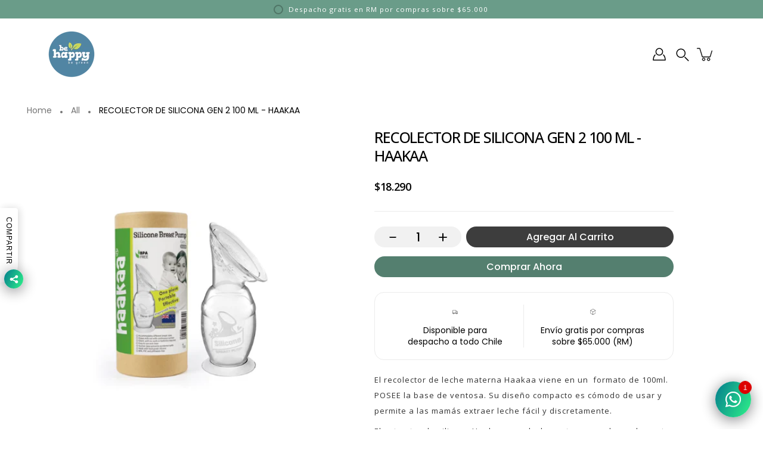

--- FILE ---
content_type: text/html; charset=utf-8
request_url: https://be-happy.cl/products/recolector-de-silicona-gen-2-100ml-haakaa
body_size: 48707
content:
<!doctype html>
<html class="no-js no-touch" lang="es">
<head>
 
<meta charset="utf-8">
  <meta http-equiv='X-UA-Compatible' content='IE=edge'>
  <meta name="viewport" content="width=device-width, height=device-height, initial-scale=1.0, minimum-scale=1.0">
  <link rel="canonical" href="https://be-happy.cl/products/recolector-de-silicona-gen-2-100ml-haakaa">
  <link rel="preconnect" href="https://cdn.shopify.com" crossorigin>
  <!-- ======================= Modular Theme V5.0.0 ========================= --><link rel="preconnect" href="https://fonts.shopifycdn.com" crossorigin><link rel="preload" as="font" href="//be-happy.cl/cdn/fonts/open_sans/opensans_n4.c32e4d4eca5273f6d4ee95ddf54b5bbb75fc9b61.woff2" type="font/woff2" crossorigin><link rel="preload" as="font" href="//be-happy.cl/cdn/fonts/open_sans/opensans_n4.c32e4d4eca5273f6d4ee95ddf54b5bbb75fc9b61.woff2" type="font/woff2" crossorigin><link rel="preload" as="image" href="//be-happy.cl/cdn/shop/t/16/assets/loading.svg?v=25500050876666789991750960451">

  <link href="//be-happy.cl/cdn/shop/t/16/assets/theme.css?v=179292982392307446131750960451" as="style" rel="preload">
  <link href="//be-happy.cl/cdn/shop/t/16/assets/vendor.js?v=128361262246776507581750960451" as="script" rel="preload">
  <link href="//be-happy.cl/cdn/shop/t/16/assets/theme.js?v=174571903013985094181750960451" as="script" rel="preload">


  <title>RECOLECTOR DE SILICONA GEN 2 100 ML - HAAKAA &ndash; Be happy Be Green</title><link rel="shortcut icon" href="//be-happy.cl/cdn/shop/files/Pagina_1_32x32.png?v=1763071777" type="image/png"><meta name="description" content="El recolector de leche materna Haakaa viene en un  formato de 100ml.  POSEE la base de ventosa. Su diseño compacto es cómodo de usar y permite a las mamás extraer leche fácil y discretamente. El extractor de silicona Haakaa para leche materna es el complemento perfecto que necesitas para la lactancia materna. Es pequeñ"><!-- /snippets/social-meta-tags.liquid -->

<meta property="og:site_name" content="Be happy Be Green">
<meta property="og:url" content="https://be-happy.cl/products/recolector-de-silicona-gen-2-100ml-haakaa">
<meta property="og:title" content="RECOLECTOR DE SILICONA GEN 2 100 ML - HAAKAA">
<meta property="og:type" content="product">
<meta property="og:description" content="El recolector de leche materna Haakaa viene en un  formato de 100ml.  POSEE la base de ventosa. Su diseño compacto es cómodo de usar y permite a las mamás extraer leche fácil y discretamente. El extractor de silicona Haakaa para leche materna es el complemento perfecto que necesitas para la lactancia materna. Es pequeñ"><meta property="og:image" content="http://be-happy.cl/cdn/shop/files/1_23ab3290-14dd-4a29-b5cb-f137e6b9e50a.png?v=1756417907">
  <meta property="og:image:secure_url" content="https://be-happy.cl/cdn/shop/files/1_23ab3290-14dd-4a29-b5cb-f137e6b9e50a.png?v=1756417907">
  <meta property="og:image:width" content="500">
  <meta property="og:image:height" content="500"><meta property="og:price:amount" content="18,290">
  <meta property="og:price:currency" content="CLP"><meta name="twitter:card" content="summary_large_image">
<meta name="twitter:title" content="RECOLECTOR DE SILICONA GEN 2 100 ML - HAAKAA">
<meta name="twitter:description" content="El recolector de leche materna Haakaa viene en un  formato de 100ml.  POSEE la base de ventosa. Su diseño compacto es cómodo de usar y permite a las mamás extraer leche fácil y discretamente. El extractor de silicona Haakaa para leche materna es el complemento perfecto que necesitas para la lactancia materna. Es pequeñ"><style data-shopify>@font-face {
  font-family: "Open Sans";
  font-weight: 400;
  font-style: normal;
  font-display: swap;
  src: url("//be-happy.cl/cdn/fonts/open_sans/opensans_n4.c32e4d4eca5273f6d4ee95ddf54b5bbb75fc9b61.woff2") format("woff2"),
       url("//be-happy.cl/cdn/fonts/open_sans/opensans_n4.5f3406f8d94162b37bfa232b486ac93ee892406d.woff") format("woff");
}

    @font-face {
  font-family: "Open Sans";
  font-weight: 400;
  font-style: normal;
  font-display: swap;
  src: url("//be-happy.cl/cdn/fonts/open_sans/opensans_n4.c32e4d4eca5273f6d4ee95ddf54b5bbb75fc9b61.woff2") format("woff2"),
       url("//be-happy.cl/cdn/fonts/open_sans/opensans_n4.5f3406f8d94162b37bfa232b486ac93ee892406d.woff") format("woff");
}

    @font-face {
  font-family: "Open Sans";
  font-weight: 400;
  font-style: normal;
  font-display: swap;
  src: url("//be-happy.cl/cdn/fonts/open_sans/opensans_n4.c32e4d4eca5273f6d4ee95ddf54b5bbb75fc9b61.woff2") format("woff2"),
       url("//be-happy.cl/cdn/fonts/open_sans/opensans_n4.5f3406f8d94162b37bfa232b486ac93ee892406d.woff") format("woff");
}


    
      @font-face {
  font-family: "Open Sans";
  font-weight: 700;
  font-style: normal;
  font-display: swap;
  src: url("//be-happy.cl/cdn/fonts/open_sans/opensans_n7.a9393be1574ea8606c68f4441806b2711d0d13e4.woff2") format("woff2"),
       url("//be-happy.cl/cdn/fonts/open_sans/opensans_n7.7b8af34a6ebf52beb1a4c1d8c73ad6910ec2e553.woff") format("woff");
}

    

    
      @font-face {
  font-family: "Open Sans";
  font-weight: 700;
  font-style: normal;
  font-display: swap;
  src: url("//be-happy.cl/cdn/fonts/open_sans/opensans_n7.a9393be1574ea8606c68f4441806b2711d0d13e4.woff2") format("woff2"),
       url("//be-happy.cl/cdn/fonts/open_sans/opensans_n7.7b8af34a6ebf52beb1a4c1d8c73ad6910ec2e553.woff") format("woff");
}

    

    
      @font-face {
  font-family: "Open Sans";
  font-weight: 400;
  font-style: italic;
  font-display: swap;
  src: url("//be-happy.cl/cdn/fonts/open_sans/opensans_i4.6f1d45f7a46916cc95c694aab32ecbf7509cbf33.woff2") format("woff2"),
       url("//be-happy.cl/cdn/fonts/open_sans/opensans_i4.4efaa52d5a57aa9a57c1556cc2b7465d18839daa.woff") format("woff");
}

    

    
      @font-face {
  font-family: "Open Sans";
  font-weight: 700;
  font-style: italic;
  font-display: swap;
  src: url("//be-happy.cl/cdn/fonts/open_sans/opensans_i7.916ced2e2ce15f7fcd95d196601a15e7b89ee9a4.woff2") format("woff2"),
       url("//be-happy.cl/cdn/fonts/open_sans/opensans_i7.99a9cff8c86ea65461de497ade3d515a98f8b32a.woff") format("woff");
}

    
</style><style data-shopify>:root {
  --COLOR-BACKGROUND: #ffffff;
  --COLOR-BACKGROUND-ACCENT: #f2f2f2;
  --COLOR-BACKGROUND-ALPHA-25: rgba(255, 255, 255, 0.25);
  --COLOR-BACKGROUND-ALPHA-35: rgba(255, 255, 255, 0.35);
  --COLOR-BACKGROUND-ALPHA-60: rgba(255, 255, 255, 0.6);
  --COLOR-BACKGROUND-OVERLAY: rgba(255, 255, 255, 0.9);
  --COLOR-BACKGROUND-TABLE-HEADER: #808080;
  --COLOR-HEADING: #000000;
  --COLOR-TEXT: #000000;
  --COLOR-TEXT-DARK: #000000;
  --COLOR-TEXT-LIGHT: #4d4d4d;
  --COLOR-TEXT-ALPHA-5: rgba(0, 0, 0, 0.05);
  --COLOR-TEXT-ALPHA-8: rgba(0, 0, 0, 0.08);
  --COLOR-TEXT-ALPHA-10: rgba(0, 0, 0, 0.1);
  --COLOR-TEXT-ALPHA-25: rgba(0, 0, 0, 0.25);
  --COLOR-TEXT-ALPHA-30: rgba(0, 0, 0, 0.3);
  --COLOR-TEXT-ALPHA-55: rgba(0, 0, 0, 0.55);
  --COLOR-TEXT-ALPHA-60: rgba(0, 0, 0, 0.6);
  --COLOR-LABEL: rgba(0, 0, 0, 0.8);
  --COLOR-INPUT-PLACEHOLDER: rgba(0, 0, 0, 0.5);
  --COLOR-CART-TEXT: rgba(0, 0, 0, 0.6);
  --COLOR-BORDER: #4b7599;
  --COLOR-BORDER-ALPHA-8: rgba(75, 117, 153, 0.08);
  --COLOR-BORDER-DARK: #101921;
  --COLOR-ERROR-TEXT: #d02e2e;
  --COLOR-ERROR-BG: rgba(208, 46, 46, 0.05);
  --COLOR-ERROR-BORDER: rgba(208, 46, 46, 0.25);
  --COLOR-BADGE-TEXT: #000;
  --COLOR-BADGE-BG: #ead2d9;
  --COLOR-SEARCH-OVERLAY: rgba(0, 0, 0, 0.0);

  --RADIUS: 0px;
  

  /* === Button General ===*/
  --BTN-FONT-STACK: "Open Sans", sans-serif;
  --BTN-FONT-WEIGHT: 400;
  --BTN-FONT-STYLE: normal;
  --BTN-FONT-SIZE: 16px;

  --BTN-LETTER-SPACING: 0.025em;
  --BTN-UPPERCASE: none;

  /* === Button Primary ===*/
  --BTN-PRIMARY-BORDER-COLOR: #000;
  --BTN-PRIMARY-BG-COLOR: #6a9c89;
  --BTN-PRIMARY-TEXT-COLOR: #fff;

  
  
    --BTN-PRIMARY-BG-COLOR-BRIGHTER: #547f6f;
  

  /* === Button Secondary ===*/
  --BTN-SECONDARY-BORDER-COLOR: #212121;
  --BTN-SECONDARY-BG-COLOR: ;
  --BTN-SECONDARY-TEXT-COLOR: #212121;

  
  
    --BTN-SECONDARY-BG-COLOR-BRIGHTER: ;
  

  /* === Button White ===*/
  --TEXT-BTN-BORDER-WHITE: #fff;
  --TEXT-BTN-BG-WHITE: #fff;
  --TEXT-BTN-WHITE: #000;
  --TEXT-BTN-BG-WHITE-BRIGHTER: #e6e6e6;

  /* === Button Black ===*/
  --TEXT-BTN-BG-BLACK: #000;
  --TEXT-BTN-BORDER-BLACK: #000;
  --TEXT-BTN-BLACK: #fff;
  --TEXT-BTN-BG-BLACK-BRIGHTER: #333333;

  --COLOR-TAG-SAVING: #e1eebc;

  --COLOR-WHITE: #fff;
  --COLOR-BLACK: #000;

  --BODY-LETTER-SPACING: 1px;
  --HEADING-LETTER-SPACING: 0px;
  --NAV-LETTER-SPACING: 0px;

  --BODY-FONT-FAMILY: "Open Sans", sans-serif;
  --HEADING-FONT-FAMILY: "Open Sans", sans-serif;
  --NAV-FONT-FAMILY: "Open Sans", sans-serif;

  --BODY-FONT-WEIGHT: 400;
  --HEADING-FONT-WEIGHT: 400;
  --NAV-FONT-WEIGHT: 400;

  --BODY-FONT-STYLE: normal;
  --HEADING-FONT-STYLE: normal;
  --NAV-FONT-STYLE: normal;

  --BODY-FONT-WEIGHT-MEDIUM: 400;
  --BODY-FONT-WEIGHT-BOLD: 500;
  --NAV-FONT-WEIGHT-MEDIUM: 400;
  --NAV-FONT-WEIGHT-BOLD: 500;

  --HEADING-FONT-WEIGHT-BOLD: 500;

  --FONT-ADJUST-BODY: 0.9;
  --FONT-ADJUST-HEADING: 1.0;
  --FONT-ADJUST-NAV: 1.0;

  --IMAGE-SIZE: contain;
  --IMAGE-ASPECT-RATIO: 0.8;
  --IMAGE-ASPECT-RATIO-PADDING: 80.0%;

  --PRODUCT-COLUMNS: 4;--COLUMNS: 2;
  --COLUMNS-MEDIUM: 2;
  --COLUMNS-SMALL: 1;
  --COLUMNS-MOBILE: 1;

  --icon-loading: url( "//be-happy.cl/cdn/shop/t/16/assets/loading.svg?v=25500050876666789991750960451" );
  --icon-zoom-in: url( "//be-happy.cl/cdn/shop/t/16/assets/icon-zoom-in.svg?v=66463440030260818311750960451" );
  --icon-zoom-out: url( "//be-happy.cl/cdn/shop/t/16/assets/icon-zoom-out.svg?v=19447117299412374421750960451" );

  --header-height: 120px;
  --header-initial-height: 120px;
  --scrollbar-width: 0px;
  --collection-featured-block-height: none;

  /* font size x line height + top/bottom paddings */
  --announcement-height-default: calc(0.8rem * var(--FONT-ADJUST-BODY) * 1.5 + 14px);
  --announcement-height-desktop: 0px;
  --announcement-height-mobile: 0px;

  
  --color-placeholder-bg: #ABA9A9;
  --color-placeholder-fill: rgba(246, 247, 255, 0.3);

  --swatch-size: 22px;

  
  --overlay-color: #000;
  --overlay-opacity: 0;

  
  --gutter: 10px;
  --gap: 10px;
  --outer: 10px;
  --outer-offset: calc(var(--outer) * -1);

  
  --move-offset: 20px;

  
  --PARALLAX-STRENGTH-MIN: 120.0%;
  --PARALLAX-STRENGTH-MAX: 130.0%;

  
  --PI: 3.14159265358979
}</style><link href="//be-happy.cl/cdn/shop/t/16/assets/theme.css?v=179292982392307446131750960451" rel="stylesheet" type="text/css" media="all" /><script type="text/javascript">
    if (window.MSInputMethodContext && document.documentMode) {
      var scripts = document.getElementsByTagName('script')[0];
      var polyfill = document.createElement("script");
      polyfill.defer = true;
      polyfill.src = "//be-happy.cl/cdn/shop/t/16/assets/ie11.js?v=144489047535103983231750960451";

      scripts.parentNode.insertBefore(polyfill, scripts);
    } else {
      document.documentElement.className = document.documentElement.className.replace('no-js', 'js');
    }

    let root = '/';
    if (root[root.length - 1] !== '/') {
      root = `${root}/`;
    }

    window.theme = {
      info: {
        name: 'Modular'
      },
      version: '5.0.0',
      routes: {
        root: root,
        search_url: "\/search",
        cart_url: "\/cart",
        product_recommendations_url: "\/recommendations\/products",
        predictive_search_url: '/search/suggest',
      },
      assets: {
        photoswipe: '//be-happy.cl/cdn/shop/t/16/assets/photoswipe.js?v=114544845719583953841750960451',
        smoothscroll: '//be-happy.cl/cdn/shop/t/16/assets/smoothscroll.js?v=37906625415260927261750960451',
        no_image: "//be-happy.cl/cdn/shopifycloud/storefront/assets/no-image-2048-a2addb12_1024x.gif",
        blank: "\/\/be-happy.cl\/cdn\/shop\/t\/16\/assets\/blank_1x1.gif?v=50849316544257392421750960451",
        swatches: '//be-happy.cl/cdn/shop/t/16/assets/swatches.json?v=153762849283573572451750960451',
        base: "//be-happy.cl/cdn/shop/t/16/assets/",
        image: '//be-happy.cl/cdn/shop/t/16/assets/image.png?v=5495',
      },
      translations: {
        add_to_cart: "Agregar al carrito",
        form_submit: "Agregar al carrito",
        form_submit_error: "Woops!",
        on_sale: "Rebaja",
        pre_order: "Hacer un pedido",
        sold_out: "Agotado",
        unavailable: "No disponible",
        from: "De",
        no_results: "No se encontraron resultados para “{{ terms }}” Revisa la ortografía o usa una palabra o frase diferente.",
        free: "Gratis",
        color: ["Color"],
        delete_confirm: "¿Está seguro\/a de que deseas eliminar esta dirección?",
      },
      icons: {
        arrowNavSlider: 'M0.0776563715,49.6974826 L0.0776563715,50.3266624 C0.0882978908,50.4524827 0.146435015,50.5626537 0.234305795,50.6407437 C0.234697028,50.7982538 0.39181593,50.7982538 0.39181593,50.9556075 C0.39181593,51.1129611 0.548934833,51.1127264 0.548934833,51.27008 C0.636101395,51.27008 0.706053735,51.3405018 0.706053735,51.4271989 L36.3981789,88.377449 C36.9898787,88.9427015 37.7935482,89.2908983 38.6778897,89.2908983 C39.5622313,89.2908983 40.3661354,88.9429363 40.9590089,88.3761189 C41.5534473,87.8297238 41.9253528,87.0464767 41.9253528,86.1759065 C41.9253528,85.3053363 41.5534473,84.5227934 40.9597131,83.9766331 L10.297036,52.0652206 L96.9330092,52.8421298 C98.6696895,52.8421298 100.077578,51.4342411 100.077578,49.6975608 C100.077578,47.9608805 98.6696895,46.5529919 96.9330092,46.5529919 L10.297036,46.5529919 L40.9578352,15.4206794 C41.4680804,14.8636428 41.7811445,14.1180323 41.7811445,13.299496 C41.7811445,12.4018526 41.4053267,11.5926276 40.8022812,11.0197852 C40.2533823,10.422843 39.4701352,10.0509375 38.599565,10.0509375 C37.7289948,10.0509375 36.9464519,10.422843 36.4002916,11.0165771 L36.3981007,11.018768 L0.863172638,47.1829542 C0.863172638,47.3400731 0.863172638,47.3400731 0.706053735,47.4974267 C0.618887173,47.4974267 0.548934833,47.5678485 0.548934833,47.6545456 C0.548934833,47.8116645 0.39181593,47.8116645 0.39181593,47.9690181 L0.234697028,47.9690181 L0.234697028,48.2834907 C0.146356768,48.3619719 0.0882196443,48.4723777 0.077578125,48.5964766 L0.077578125,49.6984215 L0.0776563715,49.6974826 Z',
      },
      settings: {
        enableAcceptTerms: true,
        enableAjaxCart: true,
        enablePaymentButton: true,
        enableVideoLooping: true,
        showQuickView: false,
        showQuantity: true,
        imageBackgroundSize: "contain",
        hoverImage: true,
        savingBadgeType: "percentage",
        showBadge: true,
        showSoldBadge: true,
        showSavingBadge: true,
        quickButton: null,
        currencyCodeEnable: true,
        moneyFormat: true ? "${{amount_no_decimals}} CLP" : "${{amount_no_decimals}}",
        swatchesType: "theme",
      },
      moneyWithoutCurrencyFormat: "${{amount_no_decimals}}",
      moneyWithCurrencyFormat: "${{amount_no_decimals}} CLP",
      strings: {
        saving_badge: "Ahorre {{ discount }}",
        saving_up_to_badge: "Ahorre hasta {{ discount }}",
      }
    };

    window.slate = window.slate || {};

    if (window.performance) {
      window.performance.mark('init');
    } else {
      window.fastNetworkAndCPU = false;
    }
  </script>

  <!-- Shopify app scripts =========================================================== --><!-- Theme Javascript ============================================================== -->
  <script src="//be-happy.cl/cdn/shop/t/16/assets/vendor.js?v=128361262246776507581750960451" defer></script>
  <script src="//be-happy.cl/cdn/shop/t/16/assets/theme.js?v=174571903013985094181750960451" defer></script><script>window.performance && window.performance.mark && window.performance.mark('shopify.content_for_header.start');</script><meta name="google-site-verification" content="sWSbAmS6cDSsp0ubRGPfwS1WWb-KhTsQqwoVRHrMirA">
<meta name="google-site-verification" content="AP8Yr6UPZPJ-nNO7YlRyCY0Oel8XTbPdbHSJ_X1TV3M">
<meta id="shopify-digital-wallet" name="shopify-digital-wallet" content="/60570239160/digital_wallets/dialog">
<link rel="alternate" type="application/json+oembed" href="https://be-happy.cl/products/recolector-de-silicona-gen-2-100ml-haakaa.oembed">
<script async="async" src="/checkouts/internal/preloads.js?locale=es-CL"></script>
<script id="shopify-features" type="application/json">{"accessToken":"918689a10df98f0d6b48bbf277955d8f","betas":["rich-media-storefront-analytics"],"domain":"be-happy.cl","predictiveSearch":true,"shopId":60570239160,"locale":"es"}</script>
<script>var Shopify = Shopify || {};
Shopify.shop = "be-happy-be-green.myshopify.com";
Shopify.locale = "es";
Shopify.currency = {"active":"CLP","rate":"1.0"};
Shopify.country = "CL";
Shopify.theme = {"name":"Behappy - Lab51 2025","id":177737072824,"schema_name":"Modular","schema_version":"5.0.0","theme_store_id":849,"role":"main"};
Shopify.theme.handle = "null";
Shopify.theme.style = {"id":null,"handle":null};
Shopify.cdnHost = "be-happy.cl/cdn";
Shopify.routes = Shopify.routes || {};
Shopify.routes.root = "/";</script>
<script type="module">!function(o){(o.Shopify=o.Shopify||{}).modules=!0}(window);</script>
<script>!function(o){function n(){var o=[];function n(){o.push(Array.prototype.slice.apply(arguments))}return n.q=o,n}var t=o.Shopify=o.Shopify||{};t.loadFeatures=n(),t.autoloadFeatures=n()}(window);</script>
<script id="shop-js-analytics" type="application/json">{"pageType":"product"}</script>
<script defer="defer" async type="module" src="//be-happy.cl/cdn/shopifycloud/shop-js/modules/v2/client.init-shop-cart-sync_BSQ69bm3.es.esm.js"></script>
<script defer="defer" async type="module" src="//be-happy.cl/cdn/shopifycloud/shop-js/modules/v2/chunk.common_CIqZBrE6.esm.js"></script>
<script type="module">
  await import("//be-happy.cl/cdn/shopifycloud/shop-js/modules/v2/client.init-shop-cart-sync_BSQ69bm3.es.esm.js");
await import("//be-happy.cl/cdn/shopifycloud/shop-js/modules/v2/chunk.common_CIqZBrE6.esm.js");

  window.Shopify.SignInWithShop?.initShopCartSync?.({"fedCMEnabled":true,"windoidEnabled":true});

</script>
<script>(function() {
  var isLoaded = false;
  function asyncLoad() {
    if (isLoaded) return;
    isLoaded = true;
    var urls = ["https:\/\/chimpstatic.com\/mcjs-connected\/js\/users\/1b3950e7fceb92225fd4d85db\/f533e12aaf7b4cf30ab91f941.js?shop=be-happy-be-green.myshopify.com"];
    for (var i = 0; i < urls.length; i++) {
      var s = document.createElement('script');
      s.type = 'text/javascript';
      s.async = true;
      s.src = urls[i];
      var x = document.getElementsByTagName('script')[0];
      x.parentNode.insertBefore(s, x);
    }
  };
  if(window.attachEvent) {
    window.attachEvent('onload', asyncLoad);
  } else {
    window.addEventListener('load', asyncLoad, false);
  }
})();</script>
<script id="__st">var __st={"a":60570239160,"offset":-10800,"reqid":"47571556-4bd1-4df8-b7b0-401a4e986f07-1768914547","pageurl":"be-happy.cl\/products\/recolector-de-silicona-gen-2-100ml-haakaa","u":"eb25f1076d19","p":"product","rtyp":"product","rid":7025192009912};</script>
<script>window.ShopifyPaypalV4VisibilityTracking = true;</script>
<script id="captcha-bootstrap">!function(){'use strict';const t='contact',e='account',n='new_comment',o=[[t,t],['blogs',n],['comments',n],[t,'customer']],c=[[e,'customer_login'],[e,'guest_login'],[e,'recover_customer_password'],[e,'create_customer']],r=t=>t.map((([t,e])=>`form[action*='/${t}']:not([data-nocaptcha='true']) input[name='form_type'][value='${e}']`)).join(','),a=t=>()=>t?[...document.querySelectorAll(t)].map((t=>t.form)):[];function s(){const t=[...o],e=r(t);return a(e)}const i='password',u='form_key',d=['recaptcha-v3-token','g-recaptcha-response','h-captcha-response',i],f=()=>{try{return window.sessionStorage}catch{return}},m='__shopify_v',_=t=>t.elements[u];function p(t,e,n=!1){try{const o=window.sessionStorage,c=JSON.parse(o.getItem(e)),{data:r}=function(t){const{data:e,action:n}=t;return t[m]||n?{data:e,action:n}:{data:t,action:n}}(c);for(const[e,n]of Object.entries(r))t.elements[e]&&(t.elements[e].value=n);n&&o.removeItem(e)}catch(o){console.error('form repopulation failed',{error:o})}}const l='form_type',E='cptcha';function T(t){t.dataset[E]=!0}const w=window,h=w.document,L='Shopify',v='ce_forms',y='captcha';let A=!1;((t,e)=>{const n=(g='f06e6c50-85a8-45c8-87d0-21a2b65856fe',I='https://cdn.shopify.com/shopifycloud/storefront-forms-hcaptcha/ce_storefront_forms_captcha_hcaptcha.v1.5.2.iife.js',D={infoText:'Protegido por hCaptcha',privacyText:'Privacidad',termsText:'Términos'},(t,e,n)=>{const o=w[L][v],c=o.bindForm;if(c)return c(t,g,e,D).then(n);var r;o.q.push([[t,g,e,D],n]),r=I,A||(h.body.append(Object.assign(h.createElement('script'),{id:'captcha-provider',async:!0,src:r})),A=!0)});var g,I,D;w[L]=w[L]||{},w[L][v]=w[L][v]||{},w[L][v].q=[],w[L][y]=w[L][y]||{},w[L][y].protect=function(t,e){n(t,void 0,e),T(t)},Object.freeze(w[L][y]),function(t,e,n,w,h,L){const[v,y,A,g]=function(t,e,n){const i=e?o:[],u=t?c:[],d=[...i,...u],f=r(d),m=r(i),_=r(d.filter((([t,e])=>n.includes(e))));return[a(f),a(m),a(_),s()]}(w,h,L),I=t=>{const e=t.target;return e instanceof HTMLFormElement?e:e&&e.form},D=t=>v().includes(t);t.addEventListener('submit',(t=>{const e=I(t);if(!e)return;const n=D(e)&&!e.dataset.hcaptchaBound&&!e.dataset.recaptchaBound,o=_(e),c=g().includes(e)&&(!o||!o.value);(n||c)&&t.preventDefault(),c&&!n&&(function(t){try{if(!f())return;!function(t){const e=f();if(!e)return;const n=_(t);if(!n)return;const o=n.value;o&&e.removeItem(o)}(t);const e=Array.from(Array(32),(()=>Math.random().toString(36)[2])).join('');!function(t,e){_(t)||t.append(Object.assign(document.createElement('input'),{type:'hidden',name:u})),t.elements[u].value=e}(t,e),function(t,e){const n=f();if(!n)return;const o=[...t.querySelectorAll(`input[type='${i}']`)].map((({name:t})=>t)),c=[...d,...o],r={};for(const[a,s]of new FormData(t).entries())c.includes(a)||(r[a]=s);n.setItem(e,JSON.stringify({[m]:1,action:t.action,data:r}))}(t,e)}catch(e){console.error('failed to persist form',e)}}(e),e.submit())}));const S=(t,e)=>{t&&!t.dataset[E]&&(n(t,e.some((e=>e===t))),T(t))};for(const o of['focusin','change'])t.addEventListener(o,(t=>{const e=I(t);D(e)&&S(e,y())}));const B=e.get('form_key'),M=e.get(l),P=B&&M;t.addEventListener('DOMContentLoaded',(()=>{const t=y();if(P)for(const e of t)e.elements[l].value===M&&p(e,B);[...new Set([...A(),...v().filter((t=>'true'===t.dataset.shopifyCaptcha))])].forEach((e=>S(e,t)))}))}(h,new URLSearchParams(w.location.search),n,t,e,['guest_login'])})(!0,!0)}();</script>
<script integrity="sha256-4kQ18oKyAcykRKYeNunJcIwy7WH5gtpwJnB7kiuLZ1E=" data-source-attribution="shopify.loadfeatures" defer="defer" src="//be-happy.cl/cdn/shopifycloud/storefront/assets/storefront/load_feature-a0a9edcb.js" crossorigin="anonymous"></script>
<script data-source-attribution="shopify.dynamic_checkout.dynamic.init">var Shopify=Shopify||{};Shopify.PaymentButton=Shopify.PaymentButton||{isStorefrontPortableWallets:!0,init:function(){window.Shopify.PaymentButton.init=function(){};var t=document.createElement("script");t.src="https://be-happy.cl/cdn/shopifycloud/portable-wallets/latest/portable-wallets.es.js",t.type="module",document.head.appendChild(t)}};
</script>
<script data-source-attribution="shopify.dynamic_checkout.buyer_consent">
  function portableWalletsHideBuyerConsent(e){var t=document.getElementById("shopify-buyer-consent"),n=document.getElementById("shopify-subscription-policy-button");t&&n&&(t.classList.add("hidden"),t.setAttribute("aria-hidden","true"),n.removeEventListener("click",e))}function portableWalletsShowBuyerConsent(e){var t=document.getElementById("shopify-buyer-consent"),n=document.getElementById("shopify-subscription-policy-button");t&&n&&(t.classList.remove("hidden"),t.removeAttribute("aria-hidden"),n.addEventListener("click",e))}window.Shopify?.PaymentButton&&(window.Shopify.PaymentButton.hideBuyerConsent=portableWalletsHideBuyerConsent,window.Shopify.PaymentButton.showBuyerConsent=portableWalletsShowBuyerConsent);
</script>
<script data-source-attribution="shopify.dynamic_checkout.cart.bootstrap">document.addEventListener("DOMContentLoaded",(function(){function t(){return document.querySelector("shopify-accelerated-checkout-cart, shopify-accelerated-checkout")}if(t())Shopify.PaymentButton.init();else{new MutationObserver((function(e,n){t()&&(Shopify.PaymentButton.init(),n.disconnect())})).observe(document.body,{childList:!0,subtree:!0})}}));
</script>

<script>window.performance && window.performance.mark && window.performance.mark('shopify.content_for_header.end');</script>

  <!-- "snippets/shogun-head.liquid" was not rendered, the associated app was uninstalled -->


<!-- BEGIN app block: shopify://apps/ecomposer-builder/blocks/app-embed/a0fc26e1-7741-4773-8b27-39389b4fb4a0 --><!-- DNS Prefetch & Preconnect -->
<link rel="preconnect" href="https://cdn.ecomposer.app" crossorigin>
<link rel="dns-prefetch" href="https://cdn.ecomposer.app">

<link rel="prefetch" href="https://cdn.ecomposer.app/vendors/css/ecom-swiper@11.css" as="style">
<link rel="prefetch" href="https://cdn.ecomposer.app/vendors/js/ecom-swiper@11.0.5.js" as="script">
<link rel="prefetch" href="https://cdn.ecomposer.app/vendors/js/ecom_modal.js" as="script">

<!-- Global CSS --><!--ECOM-EMBED-->
  <style id="ecom-global-css" class="ecom-global-css">/**ECOM-INSERT-CSS**/.ecom-section > div.core__row--columns, .ecom-section>.ecom-inner{max-width: 1200px;}.ecom-column>div.core__column--wrapper, .ec-flex-wp{padding: 20px;}div.core__blocks--body>div.ecom-block.elmspace:not(:first-child), .core__group--body>div.ecom-block.elmspace:not(:first-child), div.core__blocks--body>.ec-flex-wp.elmspace:not(:first-child), .core__blocks>div.ecom-block.elmspace:not(:first-child){margin-top: 20px;}body{--column-gap: 20px;--row-gap: 20px;}:root{--ecom-global-container-width:1200px;--ecom-global-colunm-gap:20px;--ecom-global-elements-space:20px;--ecom-global-colors-primary:#ffffff;--ecom-global-colors-secondary:#ffffff;--ecom-global-colors-text:#ffffff;--ecom-global-colors-accent:#ffffff;--ecom-global-typography-h1-font-weight:600;--ecom-global-typography-h1-font-size:72px;--ecom-global-typography-h1-line-height:90px;--ecom-global-typography-h1-letter-spacing:-0.02em;--ecom-global-typography-h2-font-weight:600;--ecom-global-typography-h2-font-size:18px;--ecom-global-typography-h2-line-height:72px;--ecom-global-typography-h2-letter-spacing:-0.02em;--ecom-global-typography-h3-font-weight:600;--ecom-global-typography-h3-font-size:20px;--ecom-global-typography-h3-line-height:60px;--ecom-global-typography-h3-letter-spacing:-0.02em;--ecom-global-typography-h4-font-weight:600;--ecom-global-typography-h4-font-size:36px;--ecom-global-typography-h4-line-height:44px;--ecom-global-typography-h4-letter-spacing:-0.02em;--ecom-global-typography-h5-font-weight:600;--ecom-global-typography-h5-font-size:30px;--ecom-global-typography-h5-line-height:38px;--ecom-global-typography-h6-font-weight:600;--ecom-global-typography-h6-font-size:24px;--ecom-global-typography-h6-line-height:32px;--ecom-global-typography-h7-font-weight:400;--ecom-global-typography-h7-font-size:18px;--ecom-global-typography-h7-line-height:28px;--ecom-global-typography-jFE2cJ-font-family:Open Sans;--ecom-global-typography-jFE2cJ-line-height:40px;--ecom-global-typography-jFE2cJ-font-size:13px;}</style>
  <!--/ECOM-EMBED--><!-- Custom CSS & JS --><style id="ecom-custom-css">.shopify-product-reviews-badge {
  margin-top: 6px;
  margin-bottom: 12px;
  display: block;
}
</style><script id="ecom-custom-js" async></script><!-- Open Graph Meta Tags for Pages --><!-- Critical Inline Styles -->
<style class="ecom-theme-helper">.ecom-animation{opacity:0}.ecom-animation.animate,.ecom-animation.ecom-animated{opacity:1}.ecom-cart-popup{display:grid;position:fixed;inset:0;z-index:9999999;align-content:center;padding:5px;justify-content:center;align-items:center;justify-items:center}.ecom-cart-popup::before{content:' ';position:absolute;background:#e5e5e5b3;inset:0}.ecom-ajax-loading{cursor:not-allowed;pointer-events:none;opacity:.6}#ecom-toast{visibility:hidden;max-width:50px;height:60px;margin:auto;background-color:#333;color:#fff;text-align:center;border-radius:2px;position:fixed;z-index:1;left:0;right:0;bottom:30px;font-size:17px;display:grid;grid-template-columns:50px auto;align-items:center;justify-content:start;align-content:center;justify-items:start}#ecom-toast.ecom-toast-show{visibility:visible;animation:ecomFadein .5s,ecomExpand .5s .5s,ecomStay 3s 1s,ecomShrink .5s 4s,ecomFadeout .5s 4.5s}#ecom-toast #ecom-toast-icon{width:50px;height:100%;box-sizing:border-box;background-color:#111;color:#fff;padding:5px}#ecom-toast .ecom-toast-icon-svg{width:100%;height:100%;position:relative;vertical-align:middle;margin:auto;text-align:center}#ecom-toast #ecom-toast-desc{color:#fff;padding:16px;overflow:hidden;white-space:nowrap}@media(max-width:768px){#ecom-toast #ecom-toast-desc{white-space:normal;min-width:250px}#ecom-toast{height:auto;min-height:60px}}.ecom__column-full-height{height:100%}@keyframes ecomFadein{from{bottom:0;opacity:0}to{bottom:30px;opacity:1}}@keyframes ecomExpand{from{min-width:50px}to{min-width:var(--ecom-max-width)}}@keyframes ecomStay{from{min-width:var(--ecom-max-width)}to{min-width:var(--ecom-max-width)}}@keyframes ecomShrink{from{min-width:var(--ecom-max-width)}to{min-width:50px}}@keyframes ecomFadeout{from{bottom:30px;opacity:1}to{bottom:60px;opacity:0}}</style>


<!-- EComposer Config Script -->
<script id="ecom-theme-helpers" async>
window.EComposer=window.EComposer||{};(function(){if(!this.configs)this.configs={};this.configs={"custom_code":{"custom_css":".shopify-product-reviews-badge {\r\n  margin-top: 6px;\r\n  margin-bottom: 12px;\r\n  display: block;\r\n}\r\n","custom_js":""},"instagram":null};this.configs.ajax_cart={enable:false};this.customer=false;this.proxy_path='/apps/ecomposer-visual-page-builder';
this.popupScriptUrl='https://cdn.shopify.com/extensions/019b200c-ceec-7ac9-af95-28c32fd62de8/ecomposer-94/assets/ecom_popup.js';
this.routes={domain:'https://be-happy.cl',root_url:'/',collections_url:'/collections',all_products_collection_url:'/collections/all',cart_url:'/cart',cart_add_url:'/cart/add',cart_change_url:'/cart/change',cart_clear_url:'/cart/clear',cart_update_url:'/cart/update',product_recommendations_url:'/recommendations/products'};
this.queryParams={};
if(window.location.search.length){new URLSearchParams(window.location.search).forEach((value,key)=>{this.queryParams[key]=value})}
this.money_format="${{amount_no_decimals}}";
this.money_with_currency_format="${{amount_no_decimals}} CLP";
this.currencyCodeEnabled=null;this.abTestingData = [];this.formatMoney=function(t,e){const r=this.currencyCodeEnabled?this.money_with_currency_format:this.money_format;function a(t,e){return void 0===t?e:t}function o(t,e,r,o){if(e=a(e,2),r=a(r,","),o=a(o,"."),isNaN(t)||null==t)return 0;var n=(t=(t/100).toFixed(e)).split(".");return n[0].replace(/(\d)(?=(\d\d\d)+(?!\d))/g,"$1"+r)+(n[1]?o+n[1]:"")}"string"==typeof t&&(t=t.replace(".",""));var n="",i=/\{\{\s*(\w+)\s*\}\}/,s=e||r;switch(s.match(i)[1]){case"amount":n=o(t,2);break;case"amount_no_decimals":n=o(t,0);break;case"amount_with_comma_separator":n=o(t,2,".",",");break;case"amount_with_space_separator":n=o(t,2," ",",");break;case"amount_with_period_and_space_separator":n=o(t,2," ",".");break;case"amount_no_decimals_with_comma_separator":n=o(t,0,".",",");break;case"amount_no_decimals_with_space_separator":n=o(t,0," ");break;case"amount_with_apostrophe_separator":n=o(t,2,"'",".")}return s.replace(i,n)};
this.resizeImage=function(t,e){try{if(!e||"original"==e||"full"==e||"master"==e)return t;if(-1!==t.indexOf("cdn.shopify.com")||-1!==t.indexOf("/cdn/shop/")){var r=t.match(/\.(jpg|jpeg|gif|png|bmp|bitmap|tiff|tif|webp)((\#[0-9a-z\-]+)?(\?v=.*)?)?$/gim);if(null==r)return null;var a=t.split(r[0]),o=r[0];return a[0]+"_"+e+o}}catch(r){return t}return t};
this.getProduct=function(t){if(!t)return!1;let e=("/"===this.routes.root_url?"":this.routes.root_url)+"/products/"+t+".js?shop="+Shopify.shop;return window.ECOM_LIVE&&(e="/shop/builder/ajax/ecom-proxy/products/"+t+"?shop="+Shopify.shop),window.fetch(e,{headers:{"Content-Type":"application/json"}}).then(t=>t.ok?t.json():false)};
const u=new URLSearchParams(window.location.search);if(u.has("ecom-redirect")){const r=u.get("ecom-redirect");if(r){let d;try{d=decodeURIComponent(r)}catch{return}d=d.trim().replace(/[\r\n\t]/g,"");if(d.length>2e3)return;const p=["javascript:","data:","vbscript:","file:","ftp:","mailto:","tel:","sms:","chrome:","chrome-extension:","moz-extension:","ms-browser-extension:"],l=d.toLowerCase();for(const o of p)if(l.includes(o))return;const x=[/<script/i,/<\/script/i,/javascript:/i,/vbscript:/i,/onload=/i,/onerror=/i,/onclick=/i,/onmouseover=/i,/onfocus=/i,/onblur=/i,/onsubmit=/i,/onchange=/i,/alert\s*\(/i,/confirm\s*\(/i,/prompt\s*\(/i,/document\./i,/window\./i,/eval\s*\(/i];for(const t of x)if(t.test(d))return;if(d.startsWith("/")&&!d.startsWith("//")){if(!/^[a-zA-Z0-9\-._~:/?#[\]@!$&'()*+,;=%]+$/.test(d))return;if(d.includes("../")||d.includes("./"))return;window.location.href=d;return}if(!d.includes("://")&&!d.startsWith("//")){if(!/^[a-zA-Z0-9\-._~:/?#[\]@!$&'()*+,;=%]+$/.test(d))return;if(d.includes("../")||d.includes("./"))return;window.location.href="/"+d;return}let n;try{n=new URL(d)}catch{return}if(!["http:","https:"].includes(n.protocol))return;if(n.port&&(parseInt(n.port)<1||parseInt(n.port)>65535))return;const a=[window.location.hostname];if(a.includes(n.hostname)&&(n.href===d||n.toString()===d))window.location.href=d}}
}).bind(window.EComposer)();
if(window.Shopify&&window.Shopify.designMode&&window.top&&window.top.opener){window.addEventListener("load",function(){window.top.opener.postMessage({action:"ecomposer:loaded"},"*")})}
</script>

<!-- Quickview Script -->
<script id="ecom-theme-quickview" async>
window.EComposer=window.EComposer||{};(function(){this.initQuickview=function(){var enable_qv=false;const qv_wrapper_script=document.querySelector('#ecom-quickview-template-html');if(!qv_wrapper_script)return;const ecom_quickview=document.createElement('div');ecom_quickview.classList.add('ecom-quickview');ecom_quickview.innerHTML=qv_wrapper_script.innerHTML;document.body.prepend(ecom_quickview);const qv_wrapper=ecom_quickview.querySelector('.ecom-quickview__wrapper');const ecomQuickview=function(e){let t=qv_wrapper.querySelector(".ecom-quickview__content-data");if(t){let i=document.createRange().createContextualFragment(e);t.innerHTML="",t.append(i),qv_wrapper.classList.add("ecom-open");let c=new CustomEvent("ecom:quickview:init",{detail:{wrapper:qv_wrapper}});document.dispatchEvent(c),setTimeout(function(){qv_wrapper.classList.add("ecom-display")},500),closeQuickview(t)}},closeQuickview=function(e){let t=qv_wrapper.querySelector(".ecom-quickview__close-btn"),i=qv_wrapper.querySelector(".ecom-quickview__content");function c(t){let o=t.target;do{if(o==i||o&&o.classList&&o.classList.contains("ecom-modal"))return;o=o.parentNode}while(o);o!=i&&(qv_wrapper.classList.add("ecom-remove"),qv_wrapper.classList.remove("ecom-open","ecom-display","ecom-remove"),setTimeout(function(){e.innerHTML=""},300),document.removeEventListener("click",c),document.removeEventListener("keydown",n))}function n(t){(t.isComposing||27===t.keyCode)&&(qv_wrapper.classList.add("ecom-remove"),qv_wrapper.classList.remove("ecom-open","ecom-display","ecom-remove"),setTimeout(function(){e.innerHTML=""},300),document.removeEventListener("keydown",n),document.removeEventListener("click",c))}t&&t.addEventListener("click",function(t){t.preventDefault(),document.removeEventListener("click",c),document.removeEventListener("keydown",n),qv_wrapper.classList.add("ecom-remove"),qv_wrapper.classList.remove("ecom-open","ecom-display","ecom-remove"),setTimeout(function(){e.innerHTML=""},300)}),document.addEventListener("click",c),document.addEventListener("keydown",n)};function quickViewHandler(e){e&&e.preventDefault();let t=this;t.classList&&t.classList.add("ecom-loading");let i=t.classList?t.getAttribute("href"):window.location.pathname;if(i){if(window.location.search.includes("ecom_template_id")){let c=new URLSearchParams(location.search);i=window.location.pathname+"?section_id="+c.get("ecom_template_id")}else i+=(i.includes("?")?"&":"?")+"section_id=ecom-default-template-quickview";fetch(i).then(function(e){return 200==e.status?e.text():window.document.querySelector("#admin-bar-iframe")?(404==e.status?alert("Please create Ecomposer quickview template first!"):alert("Have some problem with quickview!"),t.classList&&t.classList.remove("ecom-loading"),!1):void window.open(new URL(i).pathname,"_blank")}).then(function(e){e&&(ecomQuickview(e),setTimeout(function(){t.classList&&t.classList.remove("ecom-loading")},300))}).catch(function(e){})}}
if(window.location.search.includes('ecom_template_id')){setTimeout(quickViewHandler,1000)}
if(enable_qv){const qv_buttons=document.querySelectorAll('.ecom-product-quickview');if(qv_buttons.length>0){qv_buttons.forEach(function(button,index){button.addEventListener('click',quickViewHandler)})}}
}}).bind(window.EComposer)();
</script>

<!-- Quickview Template -->
<script type="text/template" id="ecom-quickview-template-html">
<div class="ecom-quickview__wrapper ecom-dn"><div class="ecom-quickview__container"><div class="ecom-quickview__content"><div class="ecom-quickview__content-inner"><div class="ecom-quickview__content-data"></div></div><span class="ecom-quickview__close-btn"><svg version="1.1" xmlns="http://www.w3.org/2000/svg" width="32" height="32" viewBox="0 0 32 32"><path d="M10.722 9.969l-0.754 0.754 5.278 5.278-5.253 5.253 0.754 0.754 5.253-5.253 5.253 5.253 0.754-0.754-5.253-5.253 5.278-5.278-0.754-0.754-5.278 5.278z" fill="#000000"></path></svg></span></div></div></div>
</script>

<!-- Quickview Styles -->
<style class="ecom-theme-quickview">.ecom-quickview .ecom-animation{opacity:1}.ecom-quickview__wrapper{opacity:0;display:none;pointer-events:none}.ecom-quickview__wrapper.ecom-open{position:fixed;top:0;left:0;right:0;bottom:0;display:block;pointer-events:auto;z-index:100000;outline:0!important;-webkit-backface-visibility:hidden;opacity:1;transition:all .1s}.ecom-quickview__container{text-align:center;position:absolute;width:100%;height:100%;left:0;top:0;padding:0 8px;box-sizing:border-box;opacity:0;background-color:rgba(0,0,0,.8);transition:opacity .1s}.ecom-quickview__container:before{content:"";display:inline-block;height:100%;vertical-align:middle}.ecom-quickview__wrapper.ecom-display .ecom-quickview__content{visibility:visible;opacity:1;transform:none}.ecom-quickview__content{position:relative;display:inline-block;opacity:0;visibility:hidden;transition:transform .1s,opacity .1s;transform:translateX(-100px)}.ecom-quickview__content-inner{position:relative;display:inline-block;vertical-align:middle;margin:0 auto;text-align:left;z-index:999;overflow-y:auto;max-height:80vh}.ecom-quickview__content-data>.shopify-section{margin:0 auto;max-width:980px;overflow:hidden;position:relative;background-color:#fff;opacity:0}.ecom-quickview__wrapper.ecom-display .ecom-quickview__content-data>.shopify-section{opacity:1;transform:none}.ecom-quickview__wrapper.ecom-display .ecom-quickview__container{opacity:1}.ecom-quickview__wrapper.ecom-remove #shopify-section-ecom-default-template-quickview{opacity:0;transform:translateX(100px)}.ecom-quickview__close-btn{position:fixed!important;top:0;right:0;transform:none;background-color:transparent;color:#000;opacity:0;width:40px;height:40px;transition:.25s;z-index:9999;stroke:#fff}.ecom-quickview__wrapper.ecom-display .ecom-quickview__close-btn{opacity:1}.ecom-quickview__close-btn:hover{cursor:pointer}@media screen and (max-width:1024px){.ecom-quickview__content{position:absolute;inset:0;margin:50px 15px;display:flex}.ecom-quickview__close-btn{right:0}}.ecom-toast-icon-info{display:none}.ecom-toast-error .ecom-toast-icon-info{display:inline!important}.ecom-toast-error .ecom-toast-icon-success{display:none!important}.ecom-toast-icon-success{fill:#fff;width:35px}</style>

<!-- Toast Template -->
<script type="text/template" id="ecom-template-html"><!-- BEGIN app snippet: ecom-toast --><div id="ecom-toast"><div id="ecom-toast-icon"><svg xmlns="http://www.w3.org/2000/svg" class="ecom-toast-icon-svg ecom-toast-icon-info" fill="none" viewBox="0 0 24 24" stroke="currentColor"><path stroke-linecap="round" stroke-linejoin="round" stroke-width="2" d="M13 16h-1v-4h-1m1-4h.01M21 12a9 9 0 11-18 0 9 9 0 0118 0z"/></svg>
<svg class="ecom-toast-icon-svg ecom-toast-icon-success" xmlns="http://www.w3.org/2000/svg" viewBox="0 0 512 512"><path d="M256 8C119 8 8 119 8 256s111 248 248 248 248-111 248-248S393 8 256 8zm0 48c110.5 0 200 89.5 200 200 0 110.5-89.5 200-200 200-110.5 0-200-89.5-200-200 0-110.5 89.5-200 200-200m140.2 130.3l-22.5-22.7c-4.7-4.7-12.3-4.7-17-.1L215.3 303.7l-59.8-60.3c-4.7-4.7-12.3-4.7-17-.1l-22.7 22.5c-4.7 4.7-4.7 12.3-.1 17l90.8 91.5c4.7 4.7 12.3 4.7 17 .1l172.6-171.2c4.7-4.7 4.7-12.3 .1-17z"/></svg>
</div><div id="ecom-toast-desc"></div></div><!-- END app snippet --></script><!-- END app block --><!-- BEGIN app block: shopify://apps/rt-social-chat-live-chat/blocks/app-embed/9baee9b7-6929-47af-9935-05bcdc376396 --><script>
  window.roarJs = window.roarJs || {};
  roarJs.WhatsAppConfig = {
    metafields: {
      shop: "be-happy-be-green.myshopify.com",
      settings: {"enabled":"1","block_order":["1647006278576"],"blocks":{"1647006278576":{"disabled":"0","type":"whatsapp","number":"+56983851103","whatsapp_web":"1","name":"Be Happy","label":"Ventas","avatar":"0","avatar_url":"https:\/\/www.gravatar.com\/avatar","online":"1","timezone":"America\/New_York","sunday":{"enabled":"1","range":"480,1050"},"monday":{"enabled":"1","range":"480,1050"},"tuesday":{"enabled":"1","range":"480,1050"},"wednesday":{"enabled":"1","range":"480,1050"},"thursday":{"enabled":"1","range":"480,1050"},"friday":{"enabled":"1","range":"480,1050"},"saturday":{"enabled":"1","range":"480,1050"},"offline":"I will be back soon","chat":{"enabled":"1","greeting":"Hola, ¿En qué podemos ayudarte?"},"message":"","page_url":"0"}},"param":{"newtab":"0","offline_disabled":"0","offline_message":"1","greeting":{"enabled":"0","message":"Hi there! How can we help you? Tap here to start chat with us.","delay":"5"},"pending":{"enabled":"1","number":"1","color":"#ffffff","background":"#dd0000"},"position":{"value":"right","bottom":"20","left":"20","right":"20"},"cta_type":"hover"},"mobile":{"enabled":"1","position":{"value":"inherit","bottom":"20","left":"20","right":"20"}},"style":{"gradient":"preset","pattern":"0","custom":{"color":"#ffffff","background":"#2db67c"},"icon":"10","rounded":"1"},"share":{"block_order":["facebook","twitter","whatsapp"],"blocks":{"facebook":{"type":"facebook","label":"Share on Facebook"},"twitter":{"type":"twitter","label":"Share on Twitter"},"whatsapp":{"type":"whatsapp","label":"Share on Whatsapp"}},"param":{"enabled":"1","position":"left"},"mobile":{"enabled":"1","position":"inherit"},"style":{"color":"#000000","background":"#ffffff"},"texts":{"button":"Compartir","message":"Mira esto, ¡es genial!\r\n"}},"charge":false,"onetime":false,"track_url":"https:\/\/haloroar.com\/app\/whatsapp\/tracking","texts":{"title":"Hola 👋","description":"Bienvenido a nuestro chat! Cuéntanos, en qué te podemos ayudar? 🎉","note":"Normalmente respondemos en un rango de 10 minutos","button":"Escríbenos ;)","placeholder":"Enviar mensaje","emoji_search":"Buscar emoji","emoji_frequently":"Mandados frecuentemente","emoji_people":"Gente","emoji_nature":"Nature","emoji_objects":"Objetos","emoji_places":"Lugares","emoji_symbols":"Símbolos","emoji_not_found":"No encontramos ese emoji"},"only1":"true"},
      moneyFormat: "${{amount_no_decimals}}"
    }
  }
</script>

<script src="https://cdn.shopify.com/extensions/019a1460-f72e-7cbc-becc-90116917fae9/rt-whats-app-chat-live-chat-2/assets/whatsapp.js" defer></script>


<!-- END app block --><script src="https://cdn.shopify.com/extensions/019b200c-ceec-7ac9-af95-28c32fd62de8/ecomposer-94/assets/ecom.js" type="text/javascript" defer="defer"></script>
<link href="https://cdn.shopify.com/extensions/019a1460-f72e-7cbc-becc-90116917fae9/rt-whats-app-chat-live-chat-2/assets/whatsapp.css" rel="stylesheet" type="text/css" media="all">
<link href="https://monorail-edge.shopifysvc.com" rel="dns-prefetch">
<script>(function(){if ("sendBeacon" in navigator && "performance" in window) {try {var session_token_from_headers = performance.getEntriesByType('navigation')[0].serverTiming.find(x => x.name == '_s').description;} catch {var session_token_from_headers = undefined;}var session_cookie_matches = document.cookie.match(/_shopify_s=([^;]*)/);var session_token_from_cookie = session_cookie_matches && session_cookie_matches.length === 2 ? session_cookie_matches[1] : "";var session_token = session_token_from_headers || session_token_from_cookie || "";function handle_abandonment_event(e) {var entries = performance.getEntries().filter(function(entry) {return /monorail-edge.shopifysvc.com/.test(entry.name);});if (!window.abandonment_tracked && entries.length === 0) {window.abandonment_tracked = true;var currentMs = Date.now();var navigation_start = performance.timing.navigationStart;var payload = {shop_id: 60570239160,url: window.location.href,navigation_start,duration: currentMs - navigation_start,session_token,page_type: "product"};window.navigator.sendBeacon("https://monorail-edge.shopifysvc.com/v1/produce", JSON.stringify({schema_id: "online_store_buyer_site_abandonment/1.1",payload: payload,metadata: {event_created_at_ms: currentMs,event_sent_at_ms: currentMs}}));}}window.addEventListener('pagehide', handle_abandonment_event);}}());</script>
<script id="web-pixels-manager-setup">(function e(e,d,r,n,o){if(void 0===o&&(o={}),!Boolean(null===(a=null===(i=window.Shopify)||void 0===i?void 0:i.analytics)||void 0===a?void 0:a.replayQueue)){var i,a;window.Shopify=window.Shopify||{};var t=window.Shopify;t.analytics=t.analytics||{};var s=t.analytics;s.replayQueue=[],s.publish=function(e,d,r){return s.replayQueue.push([e,d,r]),!0};try{self.performance.mark("wpm:start")}catch(e){}var l=function(){var e={modern:/Edge?\/(1{2}[4-9]|1[2-9]\d|[2-9]\d{2}|\d{4,})\.\d+(\.\d+|)|Firefox\/(1{2}[4-9]|1[2-9]\d|[2-9]\d{2}|\d{4,})\.\d+(\.\d+|)|Chrom(ium|e)\/(9{2}|\d{3,})\.\d+(\.\d+|)|(Maci|X1{2}).+ Version\/(15\.\d+|(1[6-9]|[2-9]\d|\d{3,})\.\d+)([,.]\d+|)( \(\w+\)|)( Mobile\/\w+|) Safari\/|Chrome.+OPR\/(9{2}|\d{3,})\.\d+\.\d+|(CPU[ +]OS|iPhone[ +]OS|CPU[ +]iPhone|CPU IPhone OS|CPU iPad OS)[ +]+(15[._]\d+|(1[6-9]|[2-9]\d|\d{3,})[._]\d+)([._]\d+|)|Android:?[ /-](13[3-9]|1[4-9]\d|[2-9]\d{2}|\d{4,})(\.\d+|)(\.\d+|)|Android.+Firefox\/(13[5-9]|1[4-9]\d|[2-9]\d{2}|\d{4,})\.\d+(\.\d+|)|Android.+Chrom(ium|e)\/(13[3-9]|1[4-9]\d|[2-9]\d{2}|\d{4,})\.\d+(\.\d+|)|SamsungBrowser\/([2-9]\d|\d{3,})\.\d+/,legacy:/Edge?\/(1[6-9]|[2-9]\d|\d{3,})\.\d+(\.\d+|)|Firefox\/(5[4-9]|[6-9]\d|\d{3,})\.\d+(\.\d+|)|Chrom(ium|e)\/(5[1-9]|[6-9]\d|\d{3,})\.\d+(\.\d+|)([\d.]+$|.*Safari\/(?![\d.]+ Edge\/[\d.]+$))|(Maci|X1{2}).+ Version\/(10\.\d+|(1[1-9]|[2-9]\d|\d{3,})\.\d+)([,.]\d+|)( \(\w+\)|)( Mobile\/\w+|) Safari\/|Chrome.+OPR\/(3[89]|[4-9]\d|\d{3,})\.\d+\.\d+|(CPU[ +]OS|iPhone[ +]OS|CPU[ +]iPhone|CPU IPhone OS|CPU iPad OS)[ +]+(10[._]\d+|(1[1-9]|[2-9]\d|\d{3,})[._]\d+)([._]\d+|)|Android:?[ /-](13[3-9]|1[4-9]\d|[2-9]\d{2}|\d{4,})(\.\d+|)(\.\d+|)|Mobile Safari.+OPR\/([89]\d|\d{3,})\.\d+\.\d+|Android.+Firefox\/(13[5-9]|1[4-9]\d|[2-9]\d{2}|\d{4,})\.\d+(\.\d+|)|Android.+Chrom(ium|e)\/(13[3-9]|1[4-9]\d|[2-9]\d{2}|\d{4,})\.\d+(\.\d+|)|Android.+(UC? ?Browser|UCWEB|U3)[ /]?(15\.([5-9]|\d{2,})|(1[6-9]|[2-9]\d|\d{3,})\.\d+)\.\d+|SamsungBrowser\/(5\.\d+|([6-9]|\d{2,})\.\d+)|Android.+MQ{2}Browser\/(14(\.(9|\d{2,})|)|(1[5-9]|[2-9]\d|\d{3,})(\.\d+|))(\.\d+|)|K[Aa][Ii]OS\/(3\.\d+|([4-9]|\d{2,})\.\d+)(\.\d+|)/},d=e.modern,r=e.legacy,n=navigator.userAgent;return n.match(d)?"modern":n.match(r)?"legacy":"unknown"}(),u="modern"===l?"modern":"legacy",c=(null!=n?n:{modern:"",legacy:""})[u],f=function(e){return[e.baseUrl,"/wpm","/b",e.hashVersion,"modern"===e.buildTarget?"m":"l",".js"].join("")}({baseUrl:d,hashVersion:r,buildTarget:u}),m=function(e){var d=e.version,r=e.bundleTarget,n=e.surface,o=e.pageUrl,i=e.monorailEndpoint;return{emit:function(e){var a=e.status,t=e.errorMsg,s=(new Date).getTime(),l=JSON.stringify({metadata:{event_sent_at_ms:s},events:[{schema_id:"web_pixels_manager_load/3.1",payload:{version:d,bundle_target:r,page_url:o,status:a,surface:n,error_msg:t},metadata:{event_created_at_ms:s}}]});if(!i)return console&&console.warn&&console.warn("[Web Pixels Manager] No Monorail endpoint provided, skipping logging."),!1;try{return self.navigator.sendBeacon.bind(self.navigator)(i,l)}catch(e){}var u=new XMLHttpRequest;try{return u.open("POST",i,!0),u.setRequestHeader("Content-Type","text/plain"),u.send(l),!0}catch(e){return console&&console.warn&&console.warn("[Web Pixels Manager] Got an unhandled error while logging to Monorail."),!1}}}}({version:r,bundleTarget:l,surface:e.surface,pageUrl:self.location.href,monorailEndpoint:e.monorailEndpoint});try{o.browserTarget=l,function(e){var d=e.src,r=e.async,n=void 0===r||r,o=e.onload,i=e.onerror,a=e.sri,t=e.scriptDataAttributes,s=void 0===t?{}:t,l=document.createElement("script"),u=document.querySelector("head"),c=document.querySelector("body");if(l.async=n,l.src=d,a&&(l.integrity=a,l.crossOrigin="anonymous"),s)for(var f in s)if(Object.prototype.hasOwnProperty.call(s,f))try{l.dataset[f]=s[f]}catch(e){}if(o&&l.addEventListener("load",o),i&&l.addEventListener("error",i),u)u.appendChild(l);else{if(!c)throw new Error("Did not find a head or body element to append the script");c.appendChild(l)}}({src:f,async:!0,onload:function(){if(!function(){var e,d;return Boolean(null===(d=null===(e=window.Shopify)||void 0===e?void 0:e.analytics)||void 0===d?void 0:d.initialized)}()){var d=window.webPixelsManager.init(e)||void 0;if(d){var r=window.Shopify.analytics;r.replayQueue.forEach((function(e){var r=e[0],n=e[1],o=e[2];d.publishCustomEvent(r,n,o)})),r.replayQueue=[],r.publish=d.publishCustomEvent,r.visitor=d.visitor,r.initialized=!0}}},onerror:function(){return m.emit({status:"failed",errorMsg:"".concat(f," has failed to load")})},sri:function(e){var d=/^sha384-[A-Za-z0-9+/=]+$/;return"string"==typeof e&&d.test(e)}(c)?c:"",scriptDataAttributes:o}),m.emit({status:"loading"})}catch(e){m.emit({status:"failed",errorMsg:(null==e?void 0:e.message)||"Unknown error"})}}})({shopId: 60570239160,storefrontBaseUrl: "https://be-happy.cl",extensionsBaseUrl: "https://extensions.shopifycdn.com/cdn/shopifycloud/web-pixels-manager",monorailEndpoint: "https://monorail-edge.shopifysvc.com/unstable/produce_batch",surface: "storefront-renderer",enabledBetaFlags: ["2dca8a86"],webPixelsConfigList: [{"id":"1881407672","configuration":"{\"storeId\":\"69260771ace04e17f8f268e4\"}","eventPayloadVersion":"v1","runtimeContext":"STRICT","scriptVersion":"7be30975d787f2b747daa691e43dfd37","type":"APP","apiClientId":44284542977,"privacyPurposes":["ANALYTICS","MARKETING","SALE_OF_DATA"],"dataSharingAdjustments":{"protectedCustomerApprovalScopes":["read_customer_address","read_customer_email","read_customer_name","read_customer_personal_data","read_customer_phone"]}},{"id":"649396408","configuration":"{\"config\":\"{\\\"pixel_id\\\":\\\"AW-348325301\\\",\\\"target_country\\\":\\\"CL\\\",\\\"gtag_events\\\":[{\\\"type\\\":\\\"begin_checkout\\\",\\\"action_label\\\":\\\"AW-348325301\\\/hD46CLGivI8YELWLjKYB\\\"},{\\\"type\\\":\\\"search\\\",\\\"action_label\\\":\\\"AW-348325301\\\/3cMuCKuivI8YELWLjKYB\\\"},{\\\"type\\\":\\\"view_item\\\",\\\"action_label\\\":[\\\"AW-348325301\\\/sfOcCKiivI8YELWLjKYB\\\",\\\"MC-J1BP327CDD\\\"]},{\\\"type\\\":\\\"purchase\\\",\\\"action_label\\\":[\\\"AW-348325301\\\/U0CQCKKivI8YELWLjKYB\\\",\\\"MC-J1BP327CDD\\\"]},{\\\"type\\\":\\\"page_view\\\",\\\"action_label\\\":[\\\"AW-348325301\\\/hsObCKWivI8YELWLjKYB\\\",\\\"MC-J1BP327CDD\\\"]},{\\\"type\\\":\\\"add_payment_info\\\",\\\"action_label\\\":\\\"AW-348325301\\\/uY8GCLSivI8YELWLjKYB\\\"},{\\\"type\\\":\\\"add_to_cart\\\",\\\"action_label\\\":\\\"AW-348325301\\\/TGiqCK6ivI8YELWLjKYB\\\"}],\\\"enable_monitoring_mode\\\":false}\"}","eventPayloadVersion":"v1","runtimeContext":"OPEN","scriptVersion":"b2a88bafab3e21179ed38636efcd8a93","type":"APP","apiClientId":1780363,"privacyPurposes":[],"dataSharingAdjustments":{"protectedCustomerApprovalScopes":["read_customer_address","read_customer_email","read_customer_name","read_customer_personal_data","read_customer_phone"]}},{"id":"shopify-app-pixel","configuration":"{}","eventPayloadVersion":"v1","runtimeContext":"STRICT","scriptVersion":"0450","apiClientId":"shopify-pixel","type":"APP","privacyPurposes":["ANALYTICS","MARKETING"]},{"id":"shopify-custom-pixel","eventPayloadVersion":"v1","runtimeContext":"LAX","scriptVersion":"0450","apiClientId":"shopify-pixel","type":"CUSTOM","privacyPurposes":["ANALYTICS","MARKETING"]}],isMerchantRequest: false,initData: {"shop":{"name":"Be happy Be Green","paymentSettings":{"currencyCode":"CLP"},"myshopifyDomain":"be-happy-be-green.myshopify.com","countryCode":"CL","storefrontUrl":"https:\/\/be-happy.cl"},"customer":null,"cart":null,"checkout":null,"productVariants":[{"price":{"amount":18290.0,"currencyCode":"CLP"},"product":{"title":"RECOLECTOR DE SILICONA GEN 2 100 ML - HAAKAA","vendor":"Haakaa","id":"7025192009912","untranslatedTitle":"RECOLECTOR DE SILICONA GEN 2 100 ML - HAAKAA","url":"\/products\/recolector-de-silicona-gen-2-100ml-haakaa","type":"Recolector de Leche"},"id":"41050314277048","image":{"src":"\/\/be-happy.cl\/cdn\/shop\/files\/1_23ab3290-14dd-4a29-b5cb-f137e6b9e50a.png?v=1756417907"},"sku":"BH004080","title":"Default Title","untranslatedTitle":"Default Title"}],"purchasingCompany":null},},"https://be-happy.cl/cdn","fcfee988w5aeb613cpc8e4bc33m6693e112",{"modern":"","legacy":""},{"shopId":"60570239160","storefrontBaseUrl":"https:\/\/be-happy.cl","extensionBaseUrl":"https:\/\/extensions.shopifycdn.com\/cdn\/shopifycloud\/web-pixels-manager","surface":"storefront-renderer","enabledBetaFlags":"[\"2dca8a86\"]","isMerchantRequest":"false","hashVersion":"fcfee988w5aeb613cpc8e4bc33m6693e112","publish":"custom","events":"[[\"page_viewed\",{}],[\"product_viewed\",{\"productVariant\":{\"price\":{\"amount\":18290.0,\"currencyCode\":\"CLP\"},\"product\":{\"title\":\"RECOLECTOR DE SILICONA GEN 2 100 ML - HAAKAA\",\"vendor\":\"Haakaa\",\"id\":\"7025192009912\",\"untranslatedTitle\":\"RECOLECTOR DE SILICONA GEN 2 100 ML - HAAKAA\",\"url\":\"\/products\/recolector-de-silicona-gen-2-100ml-haakaa\",\"type\":\"Recolector de Leche\"},\"id\":\"41050314277048\",\"image\":{\"src\":\"\/\/be-happy.cl\/cdn\/shop\/files\/1_23ab3290-14dd-4a29-b5cb-f137e6b9e50a.png?v=1756417907\"},\"sku\":\"BH004080\",\"title\":\"Default Title\",\"untranslatedTitle\":\"Default Title\"}}]]"});</script><script>
  window.ShopifyAnalytics = window.ShopifyAnalytics || {};
  window.ShopifyAnalytics.meta = window.ShopifyAnalytics.meta || {};
  window.ShopifyAnalytics.meta.currency = 'CLP';
  var meta = {"product":{"id":7025192009912,"gid":"gid:\/\/shopify\/Product\/7025192009912","vendor":"Haakaa","type":"Recolector de Leche","handle":"recolector-de-silicona-gen-2-100ml-haakaa","variants":[{"id":41050314277048,"price":1829000,"name":"RECOLECTOR DE SILICONA GEN 2 100 ML - HAAKAA","public_title":null,"sku":"BH004080"}],"remote":false},"page":{"pageType":"product","resourceType":"product","resourceId":7025192009912,"requestId":"47571556-4bd1-4df8-b7b0-401a4e986f07-1768914547"}};
  for (var attr in meta) {
    window.ShopifyAnalytics.meta[attr] = meta[attr];
  }
</script>
<script class="analytics">
  (function () {
    var customDocumentWrite = function(content) {
      var jquery = null;

      if (window.jQuery) {
        jquery = window.jQuery;
      } else if (window.Checkout && window.Checkout.$) {
        jquery = window.Checkout.$;
      }

      if (jquery) {
        jquery('body').append(content);
      }
    };

    var hasLoggedConversion = function(token) {
      if (token) {
        return document.cookie.indexOf('loggedConversion=' + token) !== -1;
      }
      return false;
    }

    var setCookieIfConversion = function(token) {
      if (token) {
        var twoMonthsFromNow = new Date(Date.now());
        twoMonthsFromNow.setMonth(twoMonthsFromNow.getMonth() + 2);

        document.cookie = 'loggedConversion=' + token + '; expires=' + twoMonthsFromNow;
      }
    }

    var trekkie = window.ShopifyAnalytics.lib = window.trekkie = window.trekkie || [];
    if (trekkie.integrations) {
      return;
    }
    trekkie.methods = [
      'identify',
      'page',
      'ready',
      'track',
      'trackForm',
      'trackLink'
    ];
    trekkie.factory = function(method) {
      return function() {
        var args = Array.prototype.slice.call(arguments);
        args.unshift(method);
        trekkie.push(args);
        return trekkie;
      };
    };
    for (var i = 0; i < trekkie.methods.length; i++) {
      var key = trekkie.methods[i];
      trekkie[key] = trekkie.factory(key);
    }
    trekkie.load = function(config) {
      trekkie.config = config || {};
      trekkie.config.initialDocumentCookie = document.cookie;
      var first = document.getElementsByTagName('script')[0];
      var script = document.createElement('script');
      script.type = 'text/javascript';
      script.onerror = function(e) {
        var scriptFallback = document.createElement('script');
        scriptFallback.type = 'text/javascript';
        scriptFallback.onerror = function(error) {
                var Monorail = {
      produce: function produce(monorailDomain, schemaId, payload) {
        var currentMs = new Date().getTime();
        var event = {
          schema_id: schemaId,
          payload: payload,
          metadata: {
            event_created_at_ms: currentMs,
            event_sent_at_ms: currentMs
          }
        };
        return Monorail.sendRequest("https://" + monorailDomain + "/v1/produce", JSON.stringify(event));
      },
      sendRequest: function sendRequest(endpointUrl, payload) {
        // Try the sendBeacon API
        if (window && window.navigator && typeof window.navigator.sendBeacon === 'function' && typeof window.Blob === 'function' && !Monorail.isIos12()) {
          var blobData = new window.Blob([payload], {
            type: 'text/plain'
          });

          if (window.navigator.sendBeacon(endpointUrl, blobData)) {
            return true;
          } // sendBeacon was not successful

        } // XHR beacon

        var xhr = new XMLHttpRequest();

        try {
          xhr.open('POST', endpointUrl);
          xhr.setRequestHeader('Content-Type', 'text/plain');
          xhr.send(payload);
        } catch (e) {
          console.log(e);
        }

        return false;
      },
      isIos12: function isIos12() {
        return window.navigator.userAgent.lastIndexOf('iPhone; CPU iPhone OS 12_') !== -1 || window.navigator.userAgent.lastIndexOf('iPad; CPU OS 12_') !== -1;
      }
    };
    Monorail.produce('monorail-edge.shopifysvc.com',
      'trekkie_storefront_load_errors/1.1',
      {shop_id: 60570239160,
      theme_id: 177737072824,
      app_name: "storefront",
      context_url: window.location.href,
      source_url: "//be-happy.cl/cdn/s/trekkie.storefront.cd680fe47e6c39ca5d5df5f0a32d569bc48c0f27.min.js"});

        };
        scriptFallback.async = true;
        scriptFallback.src = '//be-happy.cl/cdn/s/trekkie.storefront.cd680fe47e6c39ca5d5df5f0a32d569bc48c0f27.min.js';
        first.parentNode.insertBefore(scriptFallback, first);
      };
      script.async = true;
      script.src = '//be-happy.cl/cdn/s/trekkie.storefront.cd680fe47e6c39ca5d5df5f0a32d569bc48c0f27.min.js';
      first.parentNode.insertBefore(script, first);
    };
    trekkie.load(
      {"Trekkie":{"appName":"storefront","development":false,"defaultAttributes":{"shopId":60570239160,"isMerchantRequest":null,"themeId":177737072824,"themeCityHash":"14152712325191360127","contentLanguage":"es","currency":"CLP","eventMetadataId":"a950089d-1d45-4b08-8074-b5762dcef0db"},"isServerSideCookieWritingEnabled":true,"monorailRegion":"shop_domain","enabledBetaFlags":["65f19447"]},"Session Attribution":{},"S2S":{"facebookCapiEnabled":false,"source":"trekkie-storefront-renderer","apiClientId":580111}}
    );

    var loaded = false;
    trekkie.ready(function() {
      if (loaded) return;
      loaded = true;

      window.ShopifyAnalytics.lib = window.trekkie;

      var originalDocumentWrite = document.write;
      document.write = customDocumentWrite;
      try { window.ShopifyAnalytics.merchantGoogleAnalytics.call(this); } catch(error) {};
      document.write = originalDocumentWrite;

      window.ShopifyAnalytics.lib.page(null,{"pageType":"product","resourceType":"product","resourceId":7025192009912,"requestId":"47571556-4bd1-4df8-b7b0-401a4e986f07-1768914547","shopifyEmitted":true});

      var match = window.location.pathname.match(/checkouts\/(.+)\/(thank_you|post_purchase)/)
      var token = match? match[1]: undefined;
      if (!hasLoggedConversion(token)) {
        setCookieIfConversion(token);
        window.ShopifyAnalytics.lib.track("Viewed Product",{"currency":"CLP","variantId":41050314277048,"productId":7025192009912,"productGid":"gid:\/\/shopify\/Product\/7025192009912","name":"RECOLECTOR DE SILICONA GEN 2 100 ML - HAAKAA","price":"18290","sku":"BH004080","brand":"Haakaa","variant":null,"category":"Recolector de Leche","nonInteraction":true,"remote":false},undefined,undefined,{"shopifyEmitted":true});
      window.ShopifyAnalytics.lib.track("monorail:\/\/trekkie_storefront_viewed_product\/1.1",{"currency":"CLP","variantId":41050314277048,"productId":7025192009912,"productGid":"gid:\/\/shopify\/Product\/7025192009912","name":"RECOLECTOR DE SILICONA GEN 2 100 ML - HAAKAA","price":"18290","sku":"BH004080","brand":"Haakaa","variant":null,"category":"Recolector de Leche","nonInteraction":true,"remote":false,"referer":"https:\/\/be-happy.cl\/products\/recolector-de-silicona-gen-2-100ml-haakaa"});
      }
    });


        var eventsListenerScript = document.createElement('script');
        eventsListenerScript.async = true;
        eventsListenerScript.src = "//be-happy.cl/cdn/shopifycloud/storefront/assets/shop_events_listener-3da45d37.js";
        document.getElementsByTagName('head')[0].appendChild(eventsListenerScript);

})();</script>
<script
  defer
  src="https://be-happy.cl/cdn/shopifycloud/perf-kit/shopify-perf-kit-3.0.4.min.js"
  data-application="storefront-renderer"
  data-shop-id="60570239160"
  data-render-region="gcp-us-central1"
  data-page-type="product"
  data-theme-instance-id="177737072824"
  data-theme-name="Modular"
  data-theme-version="5.0.0"
  data-monorail-region="shop_domain"
  data-resource-timing-sampling-rate="10"
  data-shs="true"
  data-shs-beacon="true"
  data-shs-export-with-fetch="true"
  data-shs-logs-sample-rate="1"
  data-shs-beacon-endpoint="https://be-happy.cl/api/collect"
></script>
</head>














  <script>
  (function () {
    // HTML del badge (Liquid renderizado)
    var badgeHTML = ``;

    function injectBadgeIntoPriceContainer() {
      var wrappers = document.getElementsByClassName("ecom-product-single__price--prices");
      if (!wrappers || wrappers.length === 0) return false;

      var injectedAny = false;

      for (var i = 0; i < wrappers.length; i++) {
        var w = wrappers[i];

        // evita duplicados dentro de ese bloque
        if (w.querySelector(".revie-star-content") || w.querySelector("#revieStar")) continue;

        var container = document.createElement("div");
        container.className = "revie-badge-slot";
        container.innerHTML = badgeHTML;

        // Insertar como primer hijo del contenedor de precio
        w.insertBefore(container, w.firstChild);

        injectedAny = true;
      }

      return injectedAny;
    }

    // Reintento para builders (render tardío)
    var tries = 0;
    function tryLater() {
      tries++;
      if (injectBadgeIntoPriceContainer()) return;
      if (tries < 30) setTimeout(tryLater, 300);
    }

    if (document.readyState === "loading") {
      document.addEventListener("DOMContentLoaded", tryLater);
    } else {
      tryLater();
    }

    // Inyectar contenedor del listado de reviews debajo del contenido del producto
    function injectReviewsContainer() {
      var blocks = document.getElementsByClassName("page-content--product");
      if (!blocks || blocks.length === 0) return;

      // evitar duplicado
      if (document.getElementById("content-rl-w")) return;

      var revieListElement = blocks[0];
      var container = document.createElement("div");
      container.innerHTML = '<div class="page-width" id="content-rl-w"><div id="revieDataIA"></div><div id="revieList"></div></div>';
      revieListElement.after(container);
    }

    injectReviewsContainer();

    function scrollToTargetAdjusted() {
      var el = document.getElementById("revieList");
      if (!el) return;

      var headerOffset = 100;
      var elementPosition = el.getBoundingClientRect().top;
      var offsetPosition = elementPosition + window.pageYOffset - headerOffset;

      window.scrollTo({ top: offsetPosition, behavior: "smooth" });
    }

    window.addEventListener("load", function () {
      setTimeout(function () {
        if (window.location && window.location.hash === "#content-rl-w") {
          scrollToTargetAdjusted();
        } else {
          var isRedirect = new URL(location.href).searchParams.get("gotorevieList");
          if (isRedirect) scrollToTargetAdjusted();
        }
      }, 300);
    });

  })();
  </script>

  


<style>
  /* =========================
     REVIE – STAR RATING (SIN <style> EMBEBIDO)
     ========================= */

  /* El snippet suele renderizar <i data-star="X"> */
  #revieStar [data-star]{
    text-align: left;
    font-family: sans-serif;
    direction: initial;
    font-style: normal;
    display: inline-block;
    position: relative;
    unicode-bidi: bidi-override;
    font-size: 20px;
  }

  #revieStar [data-star]::before{
    display: block;
    content: '☆☆☆☆☆';
    color: #d1ca00;
  }

  #revieStar [data-star]::after{
    white-space: nowrap;
    position: absolute;
    top: 0;
    left: 0;
    content: '★★★★★';
    width: 0;
    color: #d1ca00;
    overflow: hidden;
    height: 100%;
  }

  /* texto “X Reseñas” */
  #revieStar span{
    padding-left: 10px;
    line-height: 48px;
    font-size: 16px;
  }

  a.revie-star-content,
  a.revie-star-content:visited,
  a.revie-star-content span{
    color: #292929 !important;
    text-decoration: none !important;
  }

  /* =========================
     ECOMPOSER – PRECIO + BADGES
     Objetivo:
     1) Rating arriba (100%)
     2) Precios en segunda línea (sale + regular juntos)
     3) “Agotado”/“% Off” en la MISMA línea del precio (columna derecha)
     ========================= */

  /* Grid: prices a la izquierda, badges a la derecha */
  .ecom-product-single__price-container-grid{
    display: grid !important;
    grid-template-columns: 1fr auto !important;
    grid-template-areas: "prices badges" !important;
    align-items: end !important;
    column-gap: 10px !important;
  }

  .ecom-product-single__price--prices{
    grid-area: prices !important;

    display: flex !important;
    flex-wrap: wrap !important;
    align-items: baseline !important;

    column-gap: 10px !important;
    row-gap: 6px !important;
  }

  /* El primer hijo es el <div> wrapper donde inyectamos el badge */
  .ecom-product-single__price--prices > div:first-child{
    flex: 0 0 100% !important;
    width: 100% !important;
  }

  /* Asegura que el link del rating se comporte bien */
  .ecom-product-single__price--prices > div:first-child a.revie-star-content{
    display: inline-block !important;
    margin: 0 !important;
  }

  /* Precios: van en la segunda línea, juntos */
  .ecom-product-single__price--prices > .ecom-product-single__price--sale,
  .ecom-product-single__price--prices > .ecom-product-single__price--normal,
  .ecom-product-single__price--prices > .ecom-product-single__price-normal{
    flex: 0 0 auto !important;
    order: 10 !important;
    margin: 0 !important;
  }

  .ecom-product-single__price--prices > .ecom-product-single__price--regular{
    flex: 0 0 auto !important;
    order: 11 !important;
    margin: 0 !important;
    opacity: .7;
  }

  /* Badges (Agotado / %Off) a la derecha, alineado a la línea del precio */
  .ecom-product-single__price--badges-wrapper{
    grid-area: badges !important;
    margin-left: 0 !important;
    align-self: end !important;
  }

  .ecom-product-single__price--badges{
    white-space: nowrap !important;
  }

  /* (Opcional) si quieres separar un poquito del precio */
  /* .ecom-product-single__price--badges-wrapper{ margin-bottom: 2px !important; } */
</style>


<body id="recolector-de-silicona-gen-2-100-ml-haakaa" class="template-product allow-text-animations" data-animations="true">
  <a class="in-page-link skip-link" href="#MainContent" data-skip-content>Saltar a la sección de contenido</a>

  <div class="page-wrap"><!-- BEGIN sections: header-group -->
<div id="shopify-section-sections--24916207960248__announcement" class="shopify-section shopify-section-group-header-group"><style data-shopify>:root {
        --announcement-height-mobile: var(--announcement-height-default);
        --announcement-height-desktop: var(--announcement-height-default);
      }</style><div class="announcement__wrapper announcement__wrapper--top"
    data-announcement-wrapper
    data-section-id="sections--24916207960248__announcement"
    data-section-type="announcement"
    
  >
    <div><div class="announcement__bar announcement__bar--error">
          <div class="announcement__message">
            <div class="announcement__text">
              <span class="announcement__main">Este sitio web tiene ciertas restriucciones de navegación. Le recomendamos utilizar buscadores como: Edge, Chrome, Safari o Firefox.</span>
            </div>
          </div>
        </div><announcement-bar class="announcement__bar-outer" style="--text: #ffffff;--bg: #6a9c89;"><div class="announcement__bar-holder"
              data-slider data-fade="true"
              data-dots="hidden"
              data-draggable="true"
              data-autoplay="true"
              data-speed="7000">
              <div  data-slide="message_UnB6LP" data-slide-index="0" data-block-id="message_UnB6LP" class="announcement__bar">
                  <div data-ticker-frame class="announcement__message">
                    <div data-ticker-scale class="ticker--unloaded announcement__scale">
                      <div data-ticker-text class="announcement__text"><p class="cart-dropdown__message cart__message is-hidden"  data-cart-message="true" data-limit="6500000" data-cart-total-price="0"><small class="cart__graph">
        <small class="cart__graph-dot cart__graph-dot--1"></small>
        <small class="cart__graph-dot cart__graph-dot--2"></small>
        <small class="cart__graph-dot cart__graph-dot--3"></small>
        <small class="cart__graph-dot cart__graph-dot--4"></small>
        <small class="cart__graph-dot cart__graph-dot--5"></small>
        <small class="cart__graph-dot cart__graph-dot--6"></small>

        <svg height="18" width="18">
          <circle r="7" cx="9" cy="9" />
          <circle class="cart__graph-progress"
            r="7" cx="9" cy="9"
            stroke-dasharray="87.96459430051421 87.96459430051421"
            data-cart-progress
            data-percent="0" />
        </svg>
      </small><span class="cart__message-success">¡Felicidades! Su pedido calificó para envío gratis</span><span class="cart__message-default">
      Despacho gratis en RM por compras sobre $65.000
    </span>
  </p></div>
                    </div>
                  </div>
                </div>
            </div></announcement-bar></div>
  </div>
</div><div id="shopify-section-sections--24916207960248__header" class="shopify-section shopify-section-group-header-group shopify-section-header">
<style data-shopify>:root { --header-position: absolute; }.header--transparent.site-header { --text: #ffffff }@media screen and (max-width: 479px) {
                                                                                                                                                                                                                                                                                                                                                           .shopify-section:first-child .banner--transparent-header,
                                                                                                                                                                                                                                                                                                                                                                 .template-page .banner--transparent-header { --header-initial-height: 25px; }
                                                                                                                                                                                                                                                                                                                                                                     }</style><header
                                                                                                                                                                                                                                                                                                                                                                                                                             class="site-header header--is-standard header--logo-left-links-center header--sticky header--no-logo"
                                                                                                                                                                                                                                                                                                                                                                                                                               data-section-id="sections--24916207960248__header"
                                                                                                                                                                                                                                                                                                                                                                                                                                 data-section-type="header"
                                                                                                                                                                                                                                                                                                                                                                                                                                   data-transparent="false"
                                                                                                                                                                                                                                                                                                                                                                                                                                     data-header
                                                                                                                                                                                                                                                                                                                                                                                                                                       data-header-height
                                                                                                                                                                                                                                                                                                                                                                                                                                         data-scroll-lock-fill-gap>
                                                                                                                                                                                                                                                                                                                                                                                                                                           <div class="container">
                                                                                                                                                                                                                                                                                                                                                                                                                                               <div class="row">
                                                                                                                                                                                                                                                                                                                                                                                                                                                     <h1 class="nav-item logo"><a href="/" class="logo__image-link visible-nav-link" data-width="80" aria-label="Be happy Be Green" data-logo-image><div class="image-wrapper lazy-image is-loading logo__image logo__image--transparent" style="--aspect-ratio: 1.0;"><img src="//be-happy.cl/cdn/shop/files/logopng.png?crop=center&amp;height=160&amp;v=1643151276&amp;width=160" alt="Be happy Be Green" width="160" height="160" loading="eager" srcset="//be-happy.cl/cdn/shop/files/logopng.png?crop=center&amp;height=40&amp;v=1643151276&amp;width=40 40w, //be-happy.cl/cdn/shop/files/logopng.png?crop=center&amp;height=80&amp;v=1643151276&amp;width=80 80w, //be-happy.cl/cdn/shop/files/logopng.png?crop=center&amp;height=160&amp;v=1643151276&amp;width=160 160w, //be-happy.cl/cdn/shop/files/logopng.png?v=1643151276&amp;width=500 500w" sizes="80px" fetchpriority="high" class="is-loading">
</div>
<style data-shopify>.logo__image--transparent { width: 80px; }
                                                                                                                                                                                                                                                                                                                             .header--has-scrolled .logo__image--transparent { width: 40px; }</style><div class="image-wrapper lazy-image is-loading logo__image logo__image--default" style="--aspect-ratio: 1.0;"><img src="//be-happy.cl/cdn/shop/files/logopng.png?crop=center&amp;height=160&amp;v=1643151276&amp;width=160" alt="Be happy Be Green" width="160" height="160" loading="eager" srcset="//be-happy.cl/cdn/shop/files/logopng.png?crop=center&amp;height=40&amp;v=1643151276&amp;width=40 40w, //be-happy.cl/cdn/shop/files/logopng.png?crop=center&amp;height=80&amp;v=1643151276&amp;width=80 80w, //be-happy.cl/cdn/shop/files/logopng.png?crop=center&amp;height=160&amp;v=1643151276&amp;width=160 160w, //be-happy.cl/cdn/shop/files/logopng.png?v=1643151276&amp;width=500 500w" sizes="80px" fetchpriority="high" class="is-loading">
</div>
<style data-shopify>.logo__image--default { width: 80px; }
                                                                                                                                                                                                                    .header--has-scrolled .logo__image--default { width: 40px; }</style></a></h1>
                                                                                                                                                                                                                                                                                                                                                                                                                                                                                                                                                                                             
                                                                                                                                                                                                                                                                                                                                                                                                                                                                                                                                                                                                   <div class="header-fix-cont">
                                                                                                                                                                                                                                                                                                                                                                                                                                                                                                                                                                                                           <div class="header-fix-cont-inner">
                                                                                                                                                                                                                                                                                                                                                                                                                                                                                                                                                                                                                     <nav class="nav-standard nav-main" data-nav-main>
<ul class="menu ">
  
</ul></nav>
                                                                                                                                                                                                                                                                                                                                                                                                                                                                                                                                                                                                                                           
                                                                                                                                                                                                                                                                                                                                                                                                                                                                                                                                                                                                                                                     <div class="header__icons" data-header-icons>
                                                                                                                                                                                                                                                                                                                                                                                                                                                                                                                                                                                                                                                                 <a href="#menu" class="menuToggle" data-target="nav" aria-expanded="false" aria-label="Menú" data-menu-toggle>
                                                                                                                                                                                                                                                                                                                                                                                                                                                                                                                                                                                                                                                                               <div id="hamburger-menu" class="icon-menu" data-hamburger-icon>
                                                                                                                                                                                                                                                                                                                                                                                                                                                                                                                                                                                                                                                                                               <div class="diamond-bar"></div>
                                                                                                                                                                                                                                                                                                                                                                                                                                                                                                                                                                                                                                                                                                               <div id="hamburger-bar" class="icon-bar"></div>
                                                                                                                                                                                                                                                                                                                                                                                                                                                                                                                                                                                                                                                                                                                             </div>
                                                                                                                                                                                                                                                                                                                                                                                                                                                                                                                                                                                                                                                                                                                                         </a><a href="/account" class="nav-item nav-account-link" aria-label="Cuenta"><svg aria-hidden="true" focusable="false" role="presentation" class="icon icon-user" viewBox="0 0 1024 1024"><path fill="none" stroke-width="69.818" stroke="#000" d="M775.083 319.747c0 145.297-117.786 263.083-263.083 263.083S248.917 465.044 248.917 319.747C248.917 174.45 366.703 56.664 512 56.664S775.083 174.45 775.083 319.747z"/><path fill="none" stroke-linejoin="round" stroke-width="69.818" stroke="#000" d="M208.443 542.356c-107.931 94.44-161.897 236.1-161.897 424.98M815.557 542.356c107.931 94.44 161.897 236.1 161.897 424.98"/><path fill="none" stroke-linejoin="round" stroke-linecap="round" stroke-width="69.818" stroke="#000" d="M46.545 967.336h930.909"/></svg></a><header-search-popdown>
                                                                                                                                                                                                                                                                                                                                                                             <details>
                                                                                                                                                                                                                                                                                                                                                                                   <summary class="search-popdown-bar" aria-haspopup="dialog" data-popdown-toggle title="Buscar en la tienda"><svg aria-hidden="true" focusable="false" role="presentation" class="icon icon-search" viewBox="0 0 1024 1024"><path fill="none" stroke-width="69.818" stroke="#000" d="M715.636 385.939c0 182.087-147.61 329.697-329.697 329.697S56.242 568.026 56.242 385.939 203.852 56.242 385.939 56.242s329.697 147.61 329.697 329.697z"/><path fill="none" stroke-linecap="round" stroke-width="69.818" stroke="#000" d="m696.242 696.242 271.515 271.515"/></svg><span class="visually-hidden">Buscar en la tienda</span>
                                                                                                                                                                                                                                                                                                                                                                                                         </summary>  <div class="search-popdown" role="dialog" aria-modal="true" aria-label="Buscar en la tienda" data-popdown>
    <div class="container">
      <div class="search-popdown__main"><predictive-search><form class="search-form"
            action="/search"
            method="get"
            role="search">
            <input name="options[prefix]" type="hidden" value="last">

            <button class="search-popdown__submit" type="submit" aria-label="Buscar en la tienda"><svg aria-hidden="true" focusable="false" role="presentation" class="icon icon-search" viewBox="0 0 1024 1024"><path fill="none" stroke-width="69.818" stroke="#000" d="M715.636 385.939c0 182.087-147.61 329.697-329.697 329.697S56.242 568.026 56.242 385.939 203.852 56.242 385.939 56.242s329.697 147.61 329.697 329.697z"/><path fill="none" stroke-linecap="round" stroke-width="69.818" stroke="#000" d="m696.242 696.242 271.515 271.515"/></svg></button>

            <div class="input-holder">
              <label for="SearchInput" class="visually-hidden">Buscar en la tienda</label>
              <input type="search"
                id="SearchInput"
                data-predictive-search-input="search-popdown-results"
                name="q"
                value=""
                placeholder="Buscar en la tienda"
                role="combobox"
                aria-label="Buscar en la tienda"
                aria-owns="predictive-search-results"
                aria-controls="predictive-search-results"
                aria-expanded="false"
                aria-haspopup="listbox"
                aria-autocomplete="list"
                autocorrect="off"
                autocomplete="off"
                autocapitalize="off"
                spellcheck="false">

              <button type="reset" class="search-reset hidden" aria-label="Reiniciar">Limpiar</button>
            </div><div class="predictive-search" tabindex="-1" data-predictive-search-results></div>

              <span class="predictive-search-status visually-hidden" role="status" aria-hidden="true" data-predictive-search-status></span></form></predictive-search><div class="search-popdown__close">
          <button type="button" class="search-popdown__close__button" title="Cerrar" data-popdown-close><svg aria-hidden="true" focusable="false" role="presentation" class="icon icon-cancel" viewBox="0 0 24 24"><path d="M6.758 17.243 12.001 12m5.243-5.243L12 12m0 0L6.758 6.757M12.001 12l5.243 5.243" stroke="currentColor" stroke-linecap="round" stroke-linejoin="round"/></svg></button>
        </div>
      </div>
    </div>
  </div>
<span class="drawer__underlay" data-popdown-underlay></span>
                                                                                                                                                                                                                                                                                                                                                                                                                         </details>
                                                                                                                                                                                                                                                                                                                                                                                                                           </header-search-popdown>
<a id="cartTotal" href="/cart" class="nav-item cartToggle cartToggle--empty" data-cart-toggle aria-expanded="false" aria-label="Carrito"><svg aria-hidden="true" focusable="false" role="presentation" class="icon icon-cart" viewBox="0 0 1365 1024"><path stroke-width="21.333" stroke="#000" d="M532.618 772.741c-57.987 0-105.431 46.933-105.431 104.296s47.444 104.296 105.431 104.296c57.987 0 105.431-46.933 105.431-104.296s-47.444-104.296-105.431-104.296zm0 173.827c-38.658 0-70.287-31.289-70.287-69.531s31.629-69.531 70.287-69.531 70.287 31.289 70.287 69.531-31.629 69.531-70.287 69.531zm351.437-173.827c-57.987 0-105.431 46.933-105.431 104.296s47.444 104.296 105.431 104.296c57.987 0 105.431-46.933 105.431-104.296s-47.444-104.296-105.431-104.296zm0 173.827c-38.658 0-70.287-31.289-70.287-69.531s31.629-69.531 70.287-69.531 70.287 31.289 70.287 69.531-31.629 69.531-70.287 69.531zm244.249-695.309c-8.786-3.477-19.329 1.738-21.086 12.168l-128.275 422.4H451.787L270.797 89.6c-1.757-6.953-8.786-12.168-17.572-12.168H68.72c-10.543 0-17.572 6.953-17.572 17.383s7.029 17.383 17.572 17.383h172.204l179.233 596.227c1.757 6.953 8.786 12.168 17.572 12.168h553.514c7.029 0 14.057-5.215 17.572-12.168l131.789-434.568c1.757-8.691-3.514-19.121-12.3-22.598z"/><path fill="#ff8f8f" stroke-width="64" stroke="#000" d="M1313.851 259.951c0 120.003-96.803 217.284-216.216 217.284s-216.216-97.281-216.216-217.284c0-120.003 96.803-217.284 216.216-217.284s216.216 97.281 216.216 217.284z"/></svg></a>
                                                                                                                                                                                                                                                                                                                                                                                                                                                                                                                                                                                                                                                                                                                                                                                                                                                                                                                                                                               </div>
                                                                                                                                                                                                                                                                                                                                                                                                                                                                                                                                                                                                                                                                                                                                                                                                                                                                                                                                                                                       </div>
                                                                                                                                                                                                                                                                                                                                                                                                                                                                                                                                                                                                                                                                                                                                                                                                                                                                                                                                                                                             </div>
                                                                                                                                                                                                                                                                                                                                                                                                                                                                                                                                                                                                                                                                                                                                                                                                                                                                                                                                                                                                 </div>
                                                                                                                                                                                                                                                                                                                                                                                                                                                                                                                                                                                                                                                                                                                                                                                                                                                                                                                                                                                                   </div>
                                                                                                                                                                                                                                                                                                                                                                                                                                                                                                                                                                                                                                                                                                                                                                                                                                                                                                                                                                                                   
                                                                                                                                                                                                                                                                                                                                                                                                                                                                                                                                                                                                                                                                                                                                                                                                                                                                                                                                                                                                     <div class="header-cartPopover" data-popover></div>
                                                                                                                                                                                                                                                                                                                                                                                                                                                                                                                                                                                                                                                                                                                                                                                                                                                                                                                                                                                                     
                                                                                                                                                                                                                                                                                                                                                                                                                                                                                                                                                                                                                                                                                                                                                                                                                                                                                                                                                                                                     <template data-popover-template>
                                                                                                                                                                                                                                                                                                                                                                                                                                                                                                                                                                                                                                                                                                                                                                                                                                                                                                                                                                                                       <div class="popover-inner">
                                                                                                                                                                                                                                                                                                                                                                                                                                                                                                                                                                                                                                                                                                                                                                                                                                                                                                                                                                                                           <div class="popover-item-heading" data-popover-heading>agregados a tu carrito</div>
                                                                                                                                                                                                                                                                                                                                                                                                                                                                                                                                                                                                                                                                                                                                                                                                                                                                                                                                                                                                               <div class="popover-item-thumb">
                                                                                                                                                                                                                                                                                                                                                                                                                                                                                                                                                                                                                                                                                                                                                                                                                                                                                                                                                                                                                     <div class="image-wrapper lazy-image" style="--aspect-ratio: 1;" data-popover-image></div>
                                                                                                                                                                                                                                                                                                                                                                                                                                                                                                                                                                                                                                                                                                                                                                                                                                                                                                                                                                                                                         </div>
                                                                                                                                                                                                                                                                                                                                                                                                                                                                                                                                                                                                                                                                                                                                                                                                                                                                                                                                                                                                                             <div class="popover-item-info">
                                                                                                                                                                                                                                                                                                                                                                                                                                                                                                                                                                                                                                                                                                                                                                                                                                                                                                                                                                                                                                   <span class="popover-item-title" data-popover-title></span>
                                                                                                                                                                                                                                                                                                                                                                                                                                                                                                                                                                                                                                                                                                                                                                                                                                                                                                                                                                                                                                         <span class="popover-item-variant" data-popover-variant></span>
                                                                                                                                                                                                                                                                                                                                                                                                                                                                                                                                                                                                                                                                                                                                                                                                                                                                                                                                                                                                                                               <span class="popover-item-selling-plan" data-popover-selling-plan></span>
                                                                                                                                                                                                                                                                                                                                                                                                                                                                                                                                                                                                                                                                                                                                                                                                                                                                                                                                                                                                                                                     <div class="popover-item-properties" data-popover-item-props></div>
                                                                                                                                                                                                                                                                                                                                                                                                                                                                                                                                                                                                                                                                                                                                                                                                                                                                                                                                                                                                                                                           <span class="popover-item-price" data-popover-item-price></span>
                                                                                                                                                                                                                                                                                                                                                                                                                                                                                                                                                                                                                                                                                                                                                                                                                                                                                                                                                                                                                                                                 <span class="popover-item-unit-price" data-popover-unit-price></span>
                                                                                                                                                                                                                                                                                                                                                                                                                                                                                                                                                                                                                                                                                                                                                                                                                                                                                                                                                                                                                                                                     </div>
                                                                                                                                                                                                                                                                                                                                                                                                                                                                                                                                                                                                                                                                                                                                                                                                                                                                                                                                                                                                                                                                       </div>
                                                                                                                                                                                                                                                                                                                                                                                                                                                                                                                                                                                                                                                                                                                                                                                                                                                                                                                                                                                                                                                                       </template>
                                                                                                                                                                                                                                                                                                                                                                                                                                                                                                                                                                                                                                                                                                                                                                                                                                                                                                                                                                                                                                                                       </header>
                                                                                                                                                                                                                                                                                                                                                                                                                                                                                                                                                                                                                                                                                                                                                                                                                                                                                                                                                                                                                                                                       
                                                                                                                                                                                                                                                                                                                                                                                                                                                                                                                                                                                                                                                                                                                                                                                                                                                                                                                                                                                                                                                                       
                                                                                                                                                                                                                                                                                                                                                                                                                                                                                                                                                                                                                                                                                                                                                                                                                                                                                                                                                                                                                                                                       <nav class="nav-hamburger nav-main" data-nav-main>
                                                                                                                                                                                                                                                                                                                                                                                                                                                                                                                                                                                                                                                                                                                                                                                                                                                                                                                                                                                                                                                                         <button class="nav-mobile-close" aria-expanded="false" aria-label="Menú" data-menu-toggle><svg aria-hidden="true" focusable="false" role="presentation" class="icon icon-close" viewBox="0 0 1024 1024"><path d="M446.174 512 13.632 79.458c-18.177-18.177-18.177-47.649 0-65.826s47.649-18.177 65.826 0L512 446.174 944.542 13.632c18.177-18.177 47.649-18.177 65.826 0s18.177 47.649 0 65.826L577.826 512l432.542 432.542c18.177 18.177 18.177 47.649 0 65.826s-47.649 18.177-65.826 0L512 577.826 79.458 1010.368c-18.177 18.177-47.649 18.177-65.826 0s-18.177-47.649 0-65.826L446.174 512z"/></svg></button>
                                                                                                                                                                                                                                                                                                                                                                                                                                                                                                                                                                                                                                                                                                                                                                                                                                                                                                                                                                                                                                                                                 <div class="nav-inner" data-hamburger-scrollable>
                                                                                                                                                                                                                                                                                                                                                                                                                                                                                                                                                                                                                                                                                                                                                                                                                                                                                                                                                                                                                                                                                     <div class="nav-inner-wrapper">
<ul class="menu ">
  
</ul><div class="nav-user">
    <ul><li class="nav-user__item nav-user__item--account"><a href="/account/login" class="nav-user__link">Iniciar sesión</a></li><li class="nav-user__item nav-user__item--search"><a href="/search" class="nav-user__link">Buscar</a></li></ul>
  </div><div class="nav-footer"></div>
</div>
                                                                                                                                                                                                                                                                                                                                                                                                                                                                                                                                                                                                                                                                                                                                                                                                                                                                                                                                                                                                                                                                                                 </div>
                                                                                                                                                                                                                                                                                                                                                                                                                                                                                                                                                                                                                                                                                                                                                                                                                                                                                                                                                                                                                                                                                                 </nav>
                                                                                                                                                                                                                                                                                                                                                                                                                                                                                                                                                                                                                                                                                                                                                                                                                                                                                                                                                                                                                                                                                                 
                                                                                                                                                                                                                                                                                                                                                                                                                                                                                                                                                                                                                                                                                                                                                                                                                                                                                                                                                                                                                                                                                                 <div class="overlay"></div><div class="cart-drawer"><div class="scroll" data-cart-scroll>
  <div class="cart-wrapper container" data-cart-container>
    <template data-cart-template><div class="cart" data-cart><button class="cart-close" aria-label="Cerrar" data-cart-close><svg aria-hidden="true" focusable="false" role="presentation" class="icon icon-close" viewBox="0 0 1024 1024"><path d="M446.174 512 13.632 79.458c-18.177-18.177-18.177-47.649 0-65.826s47.649-18.177 65.826 0L512 446.174 944.542 13.632c18.177-18.177 47.649-18.177 65.826 0s18.177 47.649 0 65.826L577.826 512l432.542 432.542c18.177 18.177 18.177 47.649 0 65.826s-47.649 18.177-65.826 0L512 577.826 79.458 1010.368c-18.177 18.177-47.649 18.177-65.826 0s-18.177-47.649 0-65.826L446.174 512z"/></svg></button><form action="/cart" method="post" novalidate>
    <div class="cart__empty" data-empty-message>
      <h1 class="cart__title">Carrito</h1>

      <p>Tu carrito está vacío</p>

      <a href="/collections/all" data-continue class="btn btn--solid btn--primary">Continúa comprando</a>
    </div>

    <div class="cart__form">
      <h1 class="cart__title cart__title--mobile">Carrito</h1>

      <div class="cart__table">
        <div class="cart__errors" data-cart-errors>
          <p class="cart__errors__heading">No hay más productos disponibles para comprar</p>

          <p class="cart__errors__content" data-error-message></p>

          <button type="button" data-cart-error-close aria-label="Cerrar Carrito" class="cart__errors__btn">
            <svg aria-hidden="true" focusable="false" role="presentation" class="icon icon-close-thin" viewBox="0 0 27 27">
              <path d="M.5.5l26 26M26.5.5l-26 26"></path>
            </svg>
          </button>
        </div>

        <div class="cart__table-header med_hide">
          <div class="cart__table-row">
            <div class="cart__table-cell cart__table-cell--product">Producto</div>
            <div class="cart__table-cell cart__table-cell--price">Precio</div>
            <div class="cart__table-cell cart__table-cell--quantity">Cantidad</div>
            <div class="cart__table-cell cart__table-cell--total">Total</div>
          </div>
        </div>

        <div class="cart__table-body" data-items-holder></div>
      </div>

      <div class="checkout-buttons" data-foot-holder><div class="cart__message " data-cart-message="true" data-limit="6500000" data-cart-total-price="0"><span class="cart__message-success">¡Felicidades! Su pedido calificó para envío gratis</span><span class="cart__message-default">
              Te faltan <span data-left-to-spend>$650 CLP</span> para conseguir envío gratis en la provincia de Santiago
            </span>

            <div class="cart__message-progress">
              <span data-cart-progress data-percent="0"></span>
            </div>
          </div><div class="cart-totals">
          
          <p class="cart-total-price is-hidden" data-cart-original-total>
            <span class="cart-total-price__label">Artículos</span>

            <span class="cart-total-price__value" data-cart-original-total-price>Gratis</span>
          </p>

          <div class="is-hidden" data-cart-discounts-holder></div>

          <p class="cart-total-price">
            <span class="cart-total-price__label">Subtotal</span>

            <span data-cart-total class="cart-total-price__value">Gratis</span>
          </p><p class="cart-tax-info">Impuesto incluido. Los gastos de envío se calculan en la pantalla de pago.</p><div class="order-notes">
              <label class="order-notes__label" for="order-notes">Agregar un mensaje a tu pedido</label>
              <textarea id="order-notes" class="order-notes__content" name="note"></textarea>
            </div><div class="cart__buttons-wrapper"><input type="checkbox" class="acceptance__input" name="acceptance" id="acceptance" data-cart-acceptance-checkbox>
              <label for="acceptance" class="acceptance__label" data-cart-acceptance-label><p>Estoy de acuerdo con los <a href="https://be-happy.cl/policies/terms-of-service" target="_blank" title="https://be-happy.cl/policies/terms-of-service">términos y condiciones </a></p></label>
              <div class="acceptance__error errors" data-cart-error>Debes aceptar nuestros términos y condiciones.</div><div class="cart__buttons cart__buttons--disabled" data-cart-buttons>
              <fieldset class="cart__button-fieldset" data-cart-buttons-fieldset>
                <button class="cart__checkout btn btn--solid btn--primary" type="submit" name="checkout">Checkout</button></fieldset>
            </div><a href="/collections/all" class="btn btn--outline btn--primary u-center" data-continue>Continúa comprando</a><input type="submit" name="update" value="Actualizar" class="cart__update" data-update-cart>
          </div>
        </div>
      </div>
    </div>
  </form>
</div></template>
  </div>
</div></div><script type="application/ld+json">
                                                                                                                                                                                                                                                                                                                                                                                                                                                                                                                                                                                                                                                                                                                                                                                                                                                                                                                                                                                                                                                                                                         {
                                                                                                                                                                                                                                                                                                                                                                                                                                                                                                                                                                                                                                                                                                                                                                                                                                                                                                                                                                                                                                                                                                           "@context": "http://schema.org",
                                                                                                                                                                                                                                                                                                                                                                                                                                                                                                                                                                                                                                                                                                                                                                                                                                                                                                                                                                                                                                                                                                             "@type": "Organization",
                                                                                                                                                                                                                                                                                                                                                                                                                                                                                                                                                                                                                                                                                                                                                                                                                                                                                                                                                                                                                                                                                                               "name": "Be happy Be Green","logo": "https:\/\/be-happy.cl\/cdn\/shop\/files\/logopng_500x.png?v=1643151276","sameAs": [
                                                                                                                                                                                                                                                                                                                                                                                                                                                                                                                                                                                                                                                                                                                                                                                                                                                                                                                                                                                                                                                                                                                                                         null,
                                                                                                                                                                                                                                                                                                                                                                                                                                                                                                                                                                                                                                                                                                                                                                                                                                                                                                                                                                                                                                                                                                                                                             null,
                                                                                                                                                                                                                                                                                                                                                                                                                                                                                                                                                                                                                                                                                                                                                                                                                                                                                                                                                                                                                                                                                                                                                                 null,
                                                                                                                                                                                                                                                                                                                                                                                                                                                                                                                                                                                                                                                                                                                                                                                                                                                                                                                                                                                                                                                                                                                                                                     null,
                                                                                                                                                                                                                                                                                                                                                                                                                                                                                                                                                                                                                                                                                                                                                                                                                                                                                                                                                                                                                                                                                                                                                                         null,
                                                                                                                                                                                                                                                                                                                                                                                                                                                                                                                                                                                                                                                                                                                                                                                                                                                                                                                                                                                                                                                                                                                                                                             null,
                                                                                                                                                                                                                                                                                                                                                                                                                                                                                                                                                                                                                                                                                                                                                                                                                                                                                                                                                                                                                                                                                                                                                                                 null
                                                                                                                                                                                                                                                                                                                                                                                                                                                                                                                                                                                                                                                                                                                                                                                                                                                                                                                                                                                                                                                                                                                                                                                   ],
                                                                                                                                                                                                                                                                                                                                                                                                                                                                                                                                                                                                                                                                                                                                                                                                                                                                                                                                                                                                                                                                                                                                                                                     "url": "https:\/\/be-happy.cl"
                                                                                                                                                                                                                                                                                                                                                                                                                                                                                                                                                                                                                                                                                                                                                                                                                                                                                                                                                                                                                                                                                                                                                                                     }
                                                                                                                                                                                                                                                                                                                                                                                                                                                                                                                                                                                                                                                                                                                                                                                                                                                                                                                                                                                                                                                                                                                                                                                     </script> %}}<style> #shopify-section-sections--24916207960248__header .search-popdown__main {height: 100px !important;} #shopify-section-sections--24916207960248__header .search-popdown__main input {height: 100% !important; font-size: 16px !important; padding: 15px !important;} </style></div>
<!-- END sections: header-group --><div class="body-wrap" data-body-wrap>

      <main class="main-content js-focus-hidden" id="MainContent" tabindex="-1">
        <div id="shopify-section-template--24916207861944__ecom-product26-product" class="shopify-section"> 
 
 
 
 <link rel="stylesheet" media="print" onload="this.media='all'" id="ecom-vendors-simple_slider_css" href="https://cdn.ecomposer.app/vendors/css/ec_splide.min.css?ver=3.0" /><link rel="stylesheet" media="print" onload="this.media='all'" id="ecom-vendors-modal_css" href="https://cdn.ecomposer.app/vendors/css/ecom_modal.css" /><link rel="stylesheet" media="print" onload="this.media='all'" id="ecom-vendors-slider_css" href="https://cdn.ecomposer.app/vendors/css/ecom-swiper@11.css" /><link rel="stylesheet" media="all" id="ecom-vendors-css_ecomposer_base" href="https://cdn.ecomposer.app/vendors/css/ecom-base.css?v=2.1" /><noscript><link rel="stylesheet" media="all" onload="this.media='all'" id="ecom-vendors-simple_slider_css" href="https://cdn.ecomposer.app/vendors/css/ec_splide.min.css?ver=3.0" /><link rel="stylesheet" media="all" onload="this.media='all'" id="ecom-vendors-modal_css" href="https://cdn.ecomposer.app/vendors/css/ecom_modal.css" /><link rel="stylesheet" media="all" onload="this.media='all'" id="ecom-vendors-slider_css" href="https://cdn.ecomposer.app/vendors/css/ecom-swiper@11.css" /><link rel="stylesheet" media="all" id="ecom-vendors-css_ecomposer_base" href="https://cdn.ecomposer.app/vendors/css/ecom-base.css?v=2.1" /></noscript><script type="text/javascript" asyc="async" id="ecom-vendors-simple_slider_js" src="https://cdn.ecomposer.app/vendors/js/ec-splide.min.js?ver=3.0" ></script><script type="text/javascript" asyc="async" id="ecom-vendors-modal_js" src="https://cdn.ecomposer.app/vendors/js/ecom_modal_new.js" ></script><script type="text/javascript" asyc="async" id="ecom-vendors-zoom_js" src="https://cdn.ecomposer.app/vendors/js/ecom_zoom.js" ></script><script type="text/javascript" asyc="async" id="ecom-vendors-light_galerry" src="https://cdn.ecomposer.app/vendors/js/ecom-light-galerry.js" ></script><script type="text/javascript" asyc="async" id="ecom-vendors-shopify_option_selection_js" src="https://cdn.ecomposer.app/vendors/js/ecomposer_option_selection.js" ></script><script type="text/javascript" asyc="async" id="ecom-vendors-countdown_js" src="https://cdn.ecomposer.app/vendors/js/ecom-countdown.js?ver=2.0" ></script><script type="text/javascript" asyc="async" id="ecom-vendors-slider_js" src="https://cdn.ecomposer.app/vendors/js/ecom-swiper@11.0.5.js" ></script>
<link href="https://fonts.googleapis.com/css?family=Poppins:100,200,300,400,500,600,700,800,900&display=swap" rel="stylesheet"/><link href="https://fonts.googleapis.com/css?family=Open+Sans:100,200,300,400,500,600,700,800,900&display=swap" rel="stylesheet"/><link href="https://fonts.googleapis.com/css?family=Albert+Sans:100,200,300,400,500,600,700,800,900&display=swap" rel="stylesheet"/><link href="https://fonts.googleapis.com/css?family=Plus+Jakarta+Sans:100,200,300,400,500,600,700,800,900&display=swap" rel="stylesheet"/><link href="https://fonts.googleapis.com/css?family=Jost:100,200,300,400,500,600,700,800,900&display=swap" rel="stylesheet"/><link href="https://fonts.googleapis.com/css?family=DM+Sans:100,200,300,400,500,600,700,800,900&display=swap" rel="stylesheet"/>
<link href="//be-happy.cl/cdn/shop/t/16/assets/ecom-6966af172795749fea04adb6.css?v=10092990702149111641768509362" rel="stylesheet" type="text/css" media="all" />
<script src="//be-happy.cl/cdn/shop/t/16/assets/ecom-6966af172795749fea04adb6.js?v=83131607272370625631768503512" defer="defer"></script>
<script type="text/javascript" class="ecom-page-info">
 window.EComposer = window.EComposer || {};
 window.EComposer.TEMPLATE_ID="6966af172795749fea04adb6";
 window.EComposer.TEMPLATE = {"template_id":"6966af172795749fea04adb6","title":"Product26","type":"product","slug":"ecom-product26","plan_id":1};
 </script>
<div class="ecom-builder" id="ecom-product26"><div class="ecom-sections" data-section-id="template--24916207861944__ecom-product26-product">
 
 
 <section class="ecom-row ecom-core ecom-section ecom-kp9ogkodhss" data-id="ecom-kp9ogkodhss" style="z-index: inherit;"><div class="core__row--columns"><div class="ecom-column ecom-core core__column--first core__column--last ecom-2h87927t5ci"><div class="core__column--wrapper" id="ecom-2h87927t5ci"><div class="ecom-column__overlay"><div class="ecom-overlay"></div></div><div class="core__blocks"><div class="core__blocks--body"><div class="ecom-block ecom-core core__block elmspace ecom-98fcu98bztj"><div class="ecom-element ecom-base ecom-base__breadcrumbs--wrapper" section_id="ecom-kp9ogkodhss">
<nav class="ecom-base__breadcrumbs ecom-flex" role="navigation" aria-label="breadcrumbs">
 <div class="ecom-base__breadcrumbs__list">
 <a class="ecom-base__breadcrumbs__link" href="#">Home</a><span class="ecom-base__breadcrumbs--icon">
 <svg width="8" height="8" viewBox="0 0 8 8" fill="currentColor" xmlns="http://www.w3.org/2000/svg"><circle cx="4" cy="4" r="4"></circle></svg>
 </span><a href="/collections/all" title="">All</a>
<span class="ecom-base__breadcrumbs--icon">
 <svg width="8" height="8" viewBox="0 0 8 8" fill="currentColor" xmlns="http://www.w3.org/2000/svg"><circle cx="4" cy="4" r="4"></circle></svg>
 </span><a class="ecom-base__breadcrumbs__link" href="/products/recolector-de-silicona-gen-2-100ml-haakaa" aria-current="page">RECOLECTOR DE SILICONA GEN 2 100 ML - HAAKAA</a></div>
 </nav>
</div></div> </div></div></div></div> </div><div class="ecom-section__overlay"><div class="ecom-overlay"></div></div> </section>
 
 
<form method="post" action="/cart/add" id="product_form_7025192009912_ecom-hwtrwbk3w7o" accept-charset="UTF-8" class="ecom-product-form ecom-product-form--single ecom-click" enctype="multipart/form-data" product_id="7025192009912" data-product_id="7025192009912" data-product-id="7025192009912" data-handle="recolector-de-silicona-gen-2-100ml-haakaa"><input type="hidden" name="form_type" value="product" /><input type="hidden" name="utf8" value="✓" /><section class="ecom-row ecom-core ecom-section ecom-hwtrwbk3w7o" data-id="ecom-hwtrwbk3w7o" style="z-index: inherit;"><div class="core__row--columns"><div class="ecom-column ecom-core core__column--first ecom-ccqh9ri5rre"><div class="core__column--wrapper" id="ecom-ccqh9ri5rre"><div class="ecom-column__overlay"><div class="ecom-overlay"></div></div><div class="core__blocks"><div class="core__blocks--body"><div class="ecom-block ecom-core core__block elmspace ecom-1eu8csjfj12"><div class="ecom-element ecom-product-single ecom-product-single__media ecom-position-sticky" section_id="ecom-hwtrwbk3w7o"><div class="ecom-product-single__media-wrapper 
 
 ecom-dont-has-many-images
 
 "><div class="ecom-product-single__media-container ecom-product-single__media--slider ecom-product-single__media--vertical ecom-product-single__media-tablet--horizontal ecom-product-single__media-mobile--horizontal"><div class="ec_splide ecom-product-single__media--featured ecom-swiper-container" data-direction="ltr" data-breakpoints="{&quot;0&quot;:{},&quot;768&quot;:{&quot;gap&quot;:10},&quot;1025&quot;:{&quot;gap&quot;:16}}" data-priority="variant"><div class="ec_splide__track">
 

 
 
 <div class="ec_splide__list ecom-swiper-wrapper ecom-product-single__media--images ecom-swiper-wrapper ecom-product-single__media--images-layout__slider ecom-product-single__only">
 
 
 
 
 
 
 
 
 
 
 
 
 
 <div class="ec_splide__slide ec_splide__slide ecom-product-single__media--image ecom-splide-slide ecom-flex ecom-image-align-center ecom-image-align---tablet ecom-image-align---mobile " data-index="0"  style="--img_padding: 100.0%;--img_padding__tablet: 100.0%;--img_padding__mobile: 100.0%" data-half-width="50.0" data-full-width="100.0"><img src="//be-happy.cl/cdn/shop/files/1_23ab3290-14dd-4a29-b5cb-f137e6b9e50a.png?v=1756417907&amp;width=1946" alt="RECOLECTOR DE SILICONA GEN 2 100 ML - HAAKAA" srcset="//be-happy.cl/cdn/shop/files/1_23ab3290-14dd-4a29-b5cb-f137e6b9e50a.png?v=1756417907&amp;width=246 246w, //be-happy.cl/cdn/shop/files/1_23ab3290-14dd-4a29-b5cb-f137e6b9e50a.png?v=1756417907&amp;width=493 493w, //be-happy.cl/cdn/shop/files/1_23ab3290-14dd-4a29-b5cb-f137e6b9e50a.png?v=1756417907&amp;width=600 600w, //be-happy.cl/cdn/shop/files/1_23ab3290-14dd-4a29-b5cb-f137e6b9e50a.png?v=1756417907&amp;width=713 713w, //be-happy.cl/cdn/shop/files/1_23ab3290-14dd-4a29-b5cb-f137e6b9e50a.png?v=1756417907&amp;width=823 823w, //be-happy.cl/cdn/shop/files/1_23ab3290-14dd-4a29-b5cb-f137e6b9e50a.png?v=1756417907&amp;width=990 990w, //be-happy.cl/cdn/shop/files/1_23ab3290-14dd-4a29-b5cb-f137e6b9e50a.png?v=1756417907&amp;width=1100 1100w, //be-happy.cl/cdn/shop/files/1_23ab3290-14dd-4a29-b5cb-f137e6b9e50a.png?v=1756417907&amp;width=1206 1206w, //be-happy.cl/cdn/shop/files/1_23ab3290-14dd-4a29-b5cb-f137e6b9e50a.png?v=1756417907&amp;width=1346 1346w, //be-happy.cl/cdn/shop/files/1_23ab3290-14dd-4a29-b5cb-f137e6b9e50a.png?v=1756417907&amp;width=1426 1426w, //be-happy.cl/cdn/shop/files/1_23ab3290-14dd-4a29-b5cb-f137e6b9e50a.png?v=1756417907&amp;width=1646 1646w, //be-happy.cl/cdn/shop/files/1_23ab3290-14dd-4a29-b5cb-f137e6b9e50a.png?v=1756417907&amp;width=1946 1946w" width="1946" height="1946" loading="eager" class="ecom-image-default" ecom-modal-source="//be-happy.cl/cdn/shop/files/1_23ab3290-14dd-4a29-b5cb-f137e6b9e50a.png?v=1756417907&amp;width=2048" ecom-modal="image" fetchpriority="high">
 
 
 </div>
 
 
 </div>
 </div><div class="ec_splide__arrows"><button type="button" class="ec_splide__arrow ec_splide__arrow--next ecom-swiper-button ecom-swiper-button-next ecom-swiper-controls"><svg xmlns="http://www.w3.org/2000/svg" viewBox="0 0 256 512" fill="currentColor"><path d="M64 448c-8.188 0-16.38-3.125-22.62-9.375c-12.5-12.5-12.5-32.75 0-45.25L178.8 256L41.38 118.6c-12.5-12.5-12.5-32.75 0-45.25s32.75-12.5 45.25 0l160 160c12.5 12.5 12.5 32.75 0 45.25l-160 160C80.38 444.9 72.19 448 64 448z"></path></svg></button><button type="button" class="ec_splide__arrow ec_splide__arrow--prev ecom-swiper-button ecom-swiper-button-prev ecom-swiper-controls"><svg xmlns="http://www.w3.org/2000/svg" viewBox="0 0 256 512" fill="currentColor"><path d="M192 448c-8.188 0-16.38-3.125-22.62-9.375l-160-160c-12.5-12.5-12.5-32.75 0-45.25l160-160c12.5-12.5 32.75-12.5 45.25 0s12.5 32.75 0 45.25L77.25 256l137.4 137.4c12.5 12.5 12.5 32.75 0 45.25C208.4 444.9 200.2 448 192 448z"></path></svg></button></div><ul class="ec_splide__pagination ecom-swiper-pagination"></ul></div><div class="ec_splide ecom-product-single__media--thumbs ecom-product-single__init-thumb-hidden ecom-swiper-container" data-direction="ltr" data-breakpoints="{&quot;0&quot;:{&quot;perPage&quot;:4,&quot;gap&quot;:10,&quot;thumbnail_position&quot;:&quot;column&quot;},&quot;768&quot;:{&quot;perPage&quot;:4,&quot;gap&quot;:10,&quot;thumbnail_position&quot;:&quot;column&quot;},&quot;1025&quot;:{&quot;perPage&quot;:1,&quot;gap&quot;:10,&quot;thumbnail_position&quot;:&quot;row-reverse&quot;}}"><div class="ec_splide__track"></div><div class="ec_splide__arrows"><button type="button" class="ec_splide__arrow ec_splide__arrow--next ecom-swiper-button-next ecom-swiper-controls-thumb"><svg xmlns="http://www.w3.org/2000/svg" class="w-6 h-6" fill="none" viewBox="0 0 24 24" stroke="currentColor">
 <path stroke-linecap="round" stroke-linejoin="round" stroke-width="2" d="M9 5l7 7-7 7"></path>
 </svg></button><button type="button" class="ec_splide__arrow ec_splide__arrow--prev ecom-swiper-button-prev ecom-swiper-controls-thumb"><svg xmlns="http://www.w3.org/2000/svg" class="w-6 h-6" fill="none" viewBox="0 0 24 24" stroke="currentColor">
 <path stroke-linecap="round" stroke-linejoin="round" stroke-width="2" d="M15 19l-7-7 7-7"></path>
 </svg></button></div></div></div></div><div class="ecom-hidden-content">
 <script type="application/json" id="Product-model-7025192009912">
 []
 </script>
 </div></div></div> </div></div></div></div> <div class="ecom-column ecom-core core__column--last ecom-xs3gwqidzo"><div class="core__column--wrapper" id="ecom-xs3gwqidzo"><div class="ecom-column__overlay"><div class="ecom-overlay"></div></div><div class="core__blocks"><div class="core__blocks--body"><div class="ecom-block ecom-core core__block elmspace ecom-6snjshxdpx4"><div class="ecom-row ecom-core core__block ecom-nrrdaweqto9 ec-row-sticky" data-id="ecom-nrrdaweqto9" style="z-index: inherit;"><div class="core__row--columns"><div class="ecom-column ecom-core core__column--first core__column--last ecom-3xd7vbqv4wm"><div class="core__column--wrapper" id="ecom-3xd7vbqv4wm"><div class="ecom-column__overlay"><div class="ecom-overlay"></div></div><div class="core__blocks"><div class="core__blocks--body"><div class="ecom-block ecom-core core__block ecom-gxy5e0s3yak"><div class="ecom-element ecom-product-single ecom-product-single__title" section_id="ecom-hwtrwbk3w7o"><div class="ecom-product-single__title-wrapper"><div class="ecom-product-single__title-container"><h1 class="ecom-product__heading" href="/products/recolector-de-silicona-gen-2-100ml-haakaa" title="RECOLECTOR DE SILICONA GEN 2 100 ML - HAAKAA">RECOLECTOR DE SILICONA GEN 2 100 ML - HAAKAA</h1></div></div></div></div> <div class="ecom-block ecom-core core__block ecom-qrlehwodsv"><div class="ecom-element ecom-product-single ecom-product-single__price" section_id="ecom-hwtrwbk3w7o"><div class="ecom-product-single__price-wrapper"><div class="ecom-product-single__price-container"><div class="ecom-product-single__price-container-grid"><div class="ecom-product-single ecom-product-single__price--prices"><div class="ecom-product-single__price--sale  ecom-product-single__price-normal " data-price="1829000">$18.290
</div>
 
 
 <div class="ecom-product-single__price--regular"style="display:none" >
</div>
 <div class="ec-product__tax caption rte"></div></div><div class="ecom-product-single__price--badges-wrapper">
 <div class="ecom-product-single__price--badges"><span class="ecom-product-single__price--badges-sale" data-have-sale="" data-text=" {price}% Off" data-sale="" data-type="percent" style="">
 {price}% Off
 </span>
 <span class="ecom-product-single__price--badges-sold-out"  style="display:none" >
 Agotado
 </span>
 </div>
 </div></div><div class="ecom-product-single-afterpay">
 
 </div></div></div></div></div> <div class="ecom-block ecom-core core__block ecom-width-mb ecom-e3dk9ze37t"><div class="ecom-element ecom-product-single ecom-product-single__metafield" section_id="ecom-hwtrwbk3w7o"><div class="ecom-product-single__metafield-wrapper"><div class="ecom-product-single__metafield-container"></div></div></div></div> <div class="ecom-block ecom-core core__block elmspace ecom-pb7l384gjum"><div class="ecom-row ecom-core core__block ecom-zpuyxggmye" data-id="ecom-zpuyxggmye" style="z-index: inherit;"><div class="core__row--columns"><div class="ecom-column ecom-core core__column--first core__column--last ecom-mfdbctdgvl"><div class="core__column--wrapper" id="ecom-mfdbctdgvl"><div class="ecom-column__overlay"><div class="ecom-overlay"></div></div><div class="core__blocks"><div class="core__blocks--body"><div class="ecom-block ecom-core core__block ecom-width-mb elmspace ecom-e3aw9o55dg8 ec-custom-position"><div class="ecom-element ecom-base-elements ecom-element__lightbox" section_id="ecom-hwtrwbk3w7o"><div class="ecom-element__lightbox-wrapper"><div class="ecom-element__lightbox-container ecom-flex" data-ecom-placeholder=""></div></div></div></div> <div class="ecom-block ecom-core core__block ecom-ddhohen3f5f"><div class="ecom-element ecom-product-single ecom-product-single__variant-picker" section_id="ecom-hwtrwbk3w7o"><div class="ecom-product-single__variant-picker-wrapper ecom_not_hide_dropdown_arrow"><div class="ecom-product-single__variant-picker-container  ecom-product-single__variant-picker--only-default " data-picker-type="image" data-ecom-placeholder="">
 <div class="ecom-product-single__variant-picker--main">
 

 </div><div class="ecom-product-single__variant-picker--options"><select name="id"
 class="ecom-product-single-select-id  ecom-product-single__picker-default-variant "
 data-product-id="7025192009912"
 data-json-product="product-json-7025192009912-ecom-ddhohen3f5f"
 id="ecom-variant-selector-7025192009912-ecom-ddhohen3f5f"
 >
 
 
 <option value="41050314277048"
 selected="selected">
 Default Title
 </option>
 
 </select>
 </div><div class="ecom-product-single__variant-picker--json">
 <script type="application/json" id="product-json-7025192009912-ecom-ddhohen3f5f">{
    "id":  7025192009912,
    "title":  "RECOLECTOR DE SILICONA GEN 2 100 ML - HAAKAA",
    "handle":  "recolector-de-silicona-gen-2-100ml-haakaa",
    "price":  1829000,
    "price_min":  1829000,
    "price_max":  1829000,
    "available":  true,
    "price_varies":  false,
    "compare_at_price":  null,
    "compare_at_price_min":  0,
    "compare_at_price_max":  0,
    "compare_at_price_varies":  false,
    "options_with_values": [{"name":"Title","position":1,"values":["Default Title"]}],
    "variants": [{
            "id":  41050314277048,
            "title": " default-title",
            "option1":  "Default Title",
            "option2":null,
            "option3":null,
            "sku":  "BH004080",
            "requires_shipping":  true,
            "taxable":  false,
            "selling_plan_allocations":null,
            "featured_image":null,
            "available":  true,
            "public_title": " default-title",
            "options":   ["Default Title"],
            "price":  1829000,
            "weight":  300,
            "unit_price": null,
            "unit_price_measurement": {
                "measured_type": null,
                "quantity_value": null,
                "quantity_unit": null,
                "reference_value": null,
                "reference_unit": null
            },
            "compare_at_price":  null,
            "inventory_quantity":  4,
            "inventory_management":  "shopify",
            "inventory_policy":  "deny",
            "next_incoming_date": null,
            "barcode":  "9421903711878"
        }],
    "featured_image":  "\/\/be-happy.cl\/cdn\/shop\/files\/1_23ab3290-14dd-4a29-b5cb-f137e6b9e50a.png?v=1756417907",
    "options": ["Title"]
}</script>
 </div></div></div></div></div> </div></div></div></div> </div><div class="ecom-section__overlay"><div class="ecom-overlay"></div></div> </div></div> <div class="ecom-block ecom-core core__block elmspace ecom-zfiqswdd9ea"><div class="ecom-row ecom-core core__block ecom-03nlzr0aqn5e" data-id="ecom-03nlzr0aqn5e" style="z-index: inherit;"><div class="core__row--columns"><div class="ecom-column ecom-core core__column--first core__column--last ecom-lqsbrv0a95"><div class="core__column--wrapper" id="ecom-lqsbrv0a95"><div class="ecom-column__overlay"><div class="ecom-overlay"></div></div><div class="core__blocks"><div class="core__blocks--body"><div class="ecom-block ecom-core core__block ecom-width-mb elmspace ecom-kwdtpv0jp2"><div class="ecom-element ecom-product-single ecom-product-single__quantity" section_id="ecom-hwtrwbk3w7o"><div class="ecom-product-single__quantity-wrapper"><div class="ecom-product-single__quantity-container"><label class="ecom-product-single__quantity-container-label" for="quantity"></label><div class="ecom-product-single__quantity-controls"><button type="button" class="ecom-product-single__quantity-controls-button ecom-product-single__quantity-controls-minus" aria-label="control minus"><span class="ecom-flex ecom-fl_center ecom-al_center"><svg xmlns="http://www.w3.org/2000/svg" viewBox="0 0 448 512" fill="currentColor"><path d="M400 288h-352c-17.69 0-32-14.32-32-32.01s14.31-31.99 32-31.99h352c17.69 0 32 14.3 32 31.99S417.7 288 400 288z"></path></svg></span></button><label for="quantity" style="display: none;">Quantity</label><input name="quantity" type="number" id="quantity" min="1" max="4" class="ecom-product-single__quantity-input" data-min-value="1" data-max-value="4" required=""><button type="button" class="ecom-product-single__quantity-controls-button ecom-product-single__quantity-controls-plus" aria-label="control plus"><span class="ecom-flex ecom-fl_center .ecom-al_center"><svg xmlns="http://www.w3.org/2000/svg" viewBox="0 0 512 512" fill="currentColor"><path d="M288 224H480C497.7 224 512 238.3 512 256C512 273.7 497.7 288 480 288H288V480C288 497.7 273.7 512 255.1 512C238.3 512 223.1 497.7 223.1 480V288H32C14.33 288 0 273.7 0 256C0 238.3 14.33 224 32 224H223.1V32C223.1 14.33 238.3 0 255.1 0C273.7 0 288 14.33 288 32V224z"></path></svg></span></button></div></div></div></div></div> <div class="ecom-block ecom-core core__block ecom-width-desktop ecom-wq9eiwwmj4 ec-button-action"><div class="ecom-element ecom-product-single ecom-product-single__add-to-cart" section_id="ecom-hwtrwbk3w7o"><div class="ecom-product-single__add-to-cart-wrapper"><div class="ecom-product-single__add-to-cart-container"><div class="ecom-product-single__add-to-cart-buttons"><div class="ecom-product-single__add-to-cart-buttons-wrapper"><button type="submit" class="ecom-product-single__add-to-cart--submit ecom-flex" data-text-add-cart="Agregar al Carrito" data-text-pre-order="Pre Order" data-text-unavailable="Unavailable" data-text-outstock="Agotado" data-text-added-cart="Added to bag" data-message-added-cart="Added to cart" data-href="#" data-target="" data-action="popup" data-variant-id="41050314277048" name="add"><span class="ecom-add-to-cart-text">Agregar al Carrito</span><span class="ecom__element--button-icon"></span></button></div></div></div></div></div></div> </div></div></div></div> </div><div class="ecom-section__overlay"><div class="ecom-overlay"></div></div> </div></div> <div class="ecom-block ecom-core core__block elmspace ecom-3a93qjw1onq"><div class="ecom-element ecom-product-single ecom-product-single__buy_it_now_btn" data-preview-mode="true" section_id="ecom-hwtrwbk3w7o"><div class="ecom-product-single__buy_it_now_btn-buttons-wrapper"><button type="button" class="ecom-product-single__buy_it_now_btn--checkout animated" data-variant-id="41050314277048"><span>Comprar Ahora</span></button></div></div></div> <div class="ecom-block ecom-core core__block ecom-qdlroaqgs4e"><div class="ecom__element ecom-element element__code exporting" section_id="ecom-hwtrwbk3w7o"><style>
.ecom-builder {
 overflow-x: visible;
}
.ecom-modal-box {
 max-height: 80vh;
}
.ecom-els-aaq__form-close {
 display: none;
}
.ecom-modal.ecom-popup-display {
 margin: 0!important;
}
button.ecom-modal__close {
 display: block!important;
}
button.ecom-modal__close {
 display: flex!important;
 width: 36px;
 height: 36px;
 background: #000;
 top: 15px;
 right: 15px;
 align-items: center;
 justify-content: center;
 transition: 0.3s;
 border-radius: 50%;
}
button.ecom-modal__close:hover {
 opacity: .7;
 background: #000;
}
.ecom-modal__closeIcon svg {
 width: 16px;
 height: 16px;
}
.text-content div:not([class]) {
 margin-bottom: 5px;
 margin-top: 5px;
}
.ecom-modal-box__content img {
 object-fit: contain;
 height: auto;
}
</style></div></div> <div class="ecom-block ecom-core core__block elmspace ecom-1duydp5dylh"><div class="ecom-row ecom-core core__block ecom-a7raup6179j" data-id="ecom-a7raup6179j" style="z-index: inherit;"><div class="core__row--columns"><div class="ecom-column ecom-core core__column--first core__column--last ecom-yjk3qj6xdze"><div class="core__column--wrapper" id="ecom-yjk3qj6xdze"><div class="ecom-column__overlay"><div class="ecom-overlay"></div></div><div class="core__blocks"><div class="core__blocks--body"><div class="ecom-block ecom-core core__block elmspace ecom-s6ndhvkfvqb"><div class="ecom__element ecom-element element__featured ecom-html" section_id="ecom-hwtrwbk3w7o"><div class="element__featured--wrapper"><div class="element__featured--box"><div class="ecom-image-align ecom-flex" href="#"><figure class="element__featured--box-img ecom-image-default"><img alt="ecom-no-replace-N7BzfJTXO3truck" src="https://cdn.shopify.com/s/files/1/0726/1221/7115/files/ecom-no-replace-N7BzfJTXO3truck.png?v=1732590451"></figure></div><div class="element__featured--box-content ecom-w__full"><div class="element__featured--box-text"><div>Disponible para despacho a todo Chile</div></div><div class="ecom-button-default"></div></div></div><div class="element__featured--box"><div class="ecom-image-align ecom-flex" href="#"><figure class="element__featured--box-img ecom-image-default"><img alt="ecom-no-replace-N5ssvt5PXzbox-w" src="https://cdn.shopify.com/s/files/1/0726/1221/7115/files/ecom-no-replace-N5ssvt5PXzbox-w.png?v=1732590486"></figure></div><div class="element__featured--box-content ecom-w__full"><div class="element__featured--box-text"><div>Envío gratis por compras sobre $65.000 (RM)</div></div><div class="ecom-button-default"></div></div></div></div></div></div> </div></div></div></div> </div><div class="ecom-section__overlay"><div class="ecom-overlay"></div></div> </div></div> <div class="ecom-block ecom-core core__block elmspace ecom-iq5c93xln3s"><div class="ecom-element ecom-product-single ecom-product-single__description" section_id="ecom-hwtrwbk3w7o"><div class="ecom-product-single__description-wrapper"><div class="ecom-product-single__description-container" data-show-type="full"><div class="ecom-product-single__description--paragraph"><div class="ecom-html-des" style="max-height: var(--ecom-description-height);"><p>El recolector de leche materna Haakaa viene en un  formato de 100ml.  POSEE la base de ventosa. Su diseño compacto es cómodo de usar y permite a las mamás extraer leche fácil y discretamente.</p>
<p>El extractor de silicona Haakaa para leche materna es el complemento perfecto que necesitas para la lactancia materna. Es pequeño, portátil, se puede sostener con una sola mano, conveniente; nuestro extractor de silicona de una sola pieza esta diseñado para que sea fácil de usar y limpiar. <br></p>
<p>Este extractor es libre de BPA, PVC, phalafatos y plomo y ha sido testeado de acuerdo a los estándares de seguridad Europea EN14350 y las regulaciones de la FDA de Estados Unidos.</p>
<p> </p>
<p> </p>
<p> </p></div></div></div></div></div></div> </div></div></div></div> </div><div class="ecom-section__overlay"><div class="ecom-overlay"></div></div> </div></div> </div></div></div></div> </div><div class="ecom-section__overlay"><div class="ecom-overlay"></div></div> </section>
 
<input type="hidden" name="product-id" value="7025192009912" /><input type="hidden" name="section-id" value="template--24916207861944__ecom-product26-product" /></form>
<section class="ecom-row ecom-core ecom-section ecom-vpq2w5xvoa9" data-id="ecom-vpq2w5xvoa9" style="z-index: inherit;"><div class="core__row--columns"><div class="ecom-column ecom-core core__column--first core__column--last ecom-bhk94j1vnrp"><div class="core__column--wrapper" id="ecom-bhk94j1vnrp"><div class="ecom-column__overlay"><div class="ecom-overlay"></div></div><div class="core__blocks"><div class="core__blocks--body"><div class="ecom-block ecom-core core__block elmspace ecom-1nhj02a1kww"><div class="ecom__element element__heading ecom-element ecom-html ecom-type-deffault" section_id="ecom-vpq2w5xvoa9"><h4 class="ecom__heading ecom-db">Elegidos para ti</h4></div></div> <div class="ecom-block ecom-core core__block ecom-1jprf0izw2r"><div class="ecom-element ecom-collection ecom-collection__product" section_id="ecom-vpq2w5xvoa9"><div class="ecom-collection__product-wrapper"><div class="ecom-collection__product-container ecom-collection__product-container_featured"><div class="ecom-collection__product-main ecom-swiper-container ecom-collection_product_template_featured" data-option-swiper="{&quot;direction&quot;:&quot;horizontal&quot;,&quot;freeMode&quot;:false,&quot;loop&quot;:false,&quot;breakpoints&quot;:{&quot;0&quot;:{&quot;slidesPerView&quot;:1.3,&quot;spaceBetween&quot;:15},&quot;768&quot;:{&quot;slidesPerView&quot;:3,&quot;spaceBetween&quot;:15},&quot;1025&quot;:{&quot;slidesPerView&quot;:4,&quot;spaceBetween&quot;:30}},&quot;autoplay&quot;:{&quot;enabled&quot;:false,&quot;delay&quot;:0,&quot;pauseOnMouseEnter&quot;:false,&quot;disableOnInteraction&quot;:false,&quot;reverseDirection&quot;:false},&quot;speed&quot;:200,&quot;grabCursor&quot;:true,&quot;slideActiveClass&quot;:&quot;ecom-box-active&quot;,&quot;centeredSlides&quot;:false,&quot;watchOverflow&quot;:true,&quot;autoHeight&quot;:true,&quot;cubeEffect&quot;:{&quot;slideShadows&quot;:true,&quot;shadowOffset&quot;:20},&quot;creativeEffect&quot;:{},&quot;fadeEffect&quot;:{&quot;crossFade&quot;:true},&quot;pagination&quot;:{&quot;el&quot;:&quot;.ecom-swiper-pagination&quot;,&quot;type&quot;:&quot;bullets&quot;,&quot;clickable&quot;:true},&quot;navigation&quot;:{&quot;nextEl&quot;:&quot;.ecom-swiper-button-next&quot;,&quot;prevEl&quot;:&quot;.ecom-swiper-button-prev&quot;}}" data-week="[%-W] week%!W" data-day="[%-d] day%!D" data-hour="[%-H] hr%!H" data-minute="[%-M] min%!M" data-second="[%-S] sec%!S" data-sale="-%" data-review-platform="product-reviews" data-countdown-shows="day,hour,minute,second" data-translate="false">

 

 
 
 
 

 
 
 <div class="ecom-swiper-wrapper
 ecom-collection__product--wrapper-items ecom-collection-product__layout-slider
 "
 data-grid-column="4"
 data-grid-column-tablet="3"
 data-grid-column-mobile="1.3"
 data-icon-soldout='<svg xmlns="http://www.w3.org/2000/svg" viewBox="0 0 576 512" fill="currentColor"><path d="M96 0C107.5 0 117.4 8.19 119.6 19.51L161.6 240H477.6L520.7 80H472C458.7 80 448 69.25 448 56C448 42.75 458.7 32 472 32H552C559.5 32 566.5 35.47 571 41.4C575.6 47.33 577.1 55.03 575.2 62.24L519.2 270.2C516.4 280.7 506.9 288 496 288H170.7L179.9 336H488C501.3 336 512 346.7 512 360C512 373.3 501.3 384 488 384H159.1C148.5 384 138.6 375.8 136.4 364.5L76.14 48H24C10.75 48 0 37.25 0 24C0 10.75 10.75 0 24 0H96zM128 464C128 437.5 149.5 416 176 416C202.5 416 224 437.5 224 464C224 490.5 202.5 512 176 512C149.5 512 128 490.5 128 464zM512 464C512 490.5 490.5 512 464 512C437.5 512 416 490.5 416 464C416 437.5 437.5 416 464 416C490.5 416 512 437.5 512 464zM257.8 65.77C267.1 56.4 282.3 56.4 291.7 65.77L320 94.06L348.3 65.77C357.7 56.4 372.9 56.4 382.2 65.77C391.6 75.15 391.6 90.34 382.2 99.72L353.9 128L382.2 156.3C391.6 165.7 391.6 180.9 382.2 190.2C372.9 199.6 357.7 199.6 348.3 190.2L320 161.9L291.7 190.2C282.3 199.6 267.1 199.6 257.8 190.2C248.4 180.9 248.4 165.7 257.8 156.3L286.1 128L257.8 99.72C248.4 90.34 248.4 75.15 257.8 65.77V65.77z"></path></svg>'
 data-icon-add='<svg width="17" height="18" viewBox="0 0 17 18" fill="currentColor" xmlns="http://www.w3.org/2000/svg"><path d="M15.3 18H0.9C0.661305 18 0.432387 17.9052 0.263604 17.7364C0.0948211 17.5676 0 17.3387 0 17.1V0.9C0 0.661305 0.0948211 0.432387 0.263604 0.263604C0.432387 0.0948211 0.661305 0 0.9 0H15.3C15.5387 0 15.7676 0.0948211 15.9364 0.263604C16.1052 0.432387 16.2 0.661305 16.2 0.9V17.1C16.2 17.3387 16.1052 17.5676 15.9364 17.7364C15.7676 17.9052 15.5387 18 15.3 18ZM14.4 16.2V1.8H1.8V16.2H14.4ZM5.4 3.6V5.4C5.4 6.11608 5.68446 6.80284 6.19081 7.30919C6.69716 7.81554 7.38392 8.1 8.1 8.1C8.81608 8.1 9.50284 7.81554 10.0092 7.30919C10.5155 6.80284 10.8 6.11608 10.8 5.4V3.6H12.6V5.4C12.6 6.59347 12.1259 7.73807 11.282 8.58198C10.4381 9.42589 9.29347 9.9 8.1 9.9C6.90653 9.9 5.76193 9.42589 4.91802 8.58198C4.07411 7.73807 3.6 6.59347 3.6 5.4V3.6H5.4Z"></path></svg>'
 >
 
 
 
 
 
 
 
 
 

 
 
 
 <div class="ecom-collection__product-item ecom-swiper-slide" data-product-handle="1er-cuidado-perioral-para-bebe-30-ml-uriage" data-style="absolute">
 <div
 class="ecom-collection__product-item--wrapper  ecom-flex-column ">
 <div class="ecom-collection__product-media-wrapper ecom-enable-hover--mobile  "
 ><a href="/collections/all/products/1er-cuidado-perioral-para-bebe-30-ml-uriage" target="" title="1er CUIDADO PERIORAL PARA BEBÉ 30 ML - URIAGE" class="ecom-collection__product-item--inner ecom-image-default"><div class="ecom-collection__product-media--container">
 <div
 class="ecom-child-element ecom-collection__product-media ecom-collection__product-media--adapt
 "
 style="padding-bottom: 100.0%;"
 
 >
 <img srcset="//be-happy.cl/cdn/shop/products/00_a58bb8c0-7292-4a80-ab30-56cdcf6ce016.png?v=1756417449&width=533 533w,//be-happy.cl/cdn/shop/products/00_a58bb8c0-7292-4a80-ab30-56cdcf6ce016.png?v=1756417449&width=720 720w,//be-happy.cl/cdn/shop/products/00_a58bb8c0-7292-4a80-ab30-56cdcf6ce016.png?v=1756417449&width=940 940w,//be-happy.cl/cdn/shop/products/00_a58bb8c0-7292-4a80-ab30-56cdcf6ce016.png?v=1756417449&width=1066 1066w,//be-happy.cl/cdn/shop/products/00_a58bb8c0-7292-4a80-ab30-56cdcf6ce016.png?v=1756417449 1080w"
 src="//be-happy.cl/cdn/shop/products/00_a58bb8c0-7292-4a80-ab30-56cdcf6ce016.png?v=1756417449&width=533"
 sizes="(min-width: 1100px) 535px, (min-width: 750px) calc((100vw - 130px) / 2), calc((100vw - 50px) / 2)"
 alt="1er CUIDADO PERIORAL PARA BEBÉ 30 ML - URIAGE"
 loading='lazy'
 class="ecom-collection__product-media-image"
 width="1080"
 height="1080"
 /></div>
 </div>
 
 
 <div class="ecom-collection__product-badge">
 
 
 <span class="ecom-collection__product-badge--sold-out" aria-hidden="true" style="display: none;">
 Sold
 </span>
 <span class="ecom-collection__product-badge--sale" aria-hidden="true" style="display: none;">
 Sale
 </span>
 
 
 
 

 
</div>
 </a>
 
 <div class="ecom-collection__product-group-button-action ecom-collection__product-group-button-action-wrapper" style="justify-content: end">
 
 <div class="ecom-collection__action ecom-product__wishlist ecom-collection__action-hor-start ecom-collection__action-ver-end ">
 <a href="#" class="ecom-product__wishlist-link ecom-product__wishlist-visibility-" data-product-handle="1er-cuidado-perioral-para-bebe-30-ml-uriage" data-product-id="7244508790968">
 
 
 <span class="ecom-product__wishlist-icon">
 <span class="ecom-product__wishlist-normal ecom-product__wishlist-icon-normal"><svg width="18" height="16" viewBox="0 0 18 16" fill="currentColor" xmlns="http://www.w3.org/2000/svg"><path d="M8.80654 13.5586L8.71935 13.6458L8.62343 13.5586C4.48174 9.80054 1.74387 7.31553 1.74387 4.79564C1.74387 3.05177 3.05177 1.74387 4.79564 1.74387C6.13842 1.74387 7.44632 2.6158 7.90845 3.80164H9.53025C9.99237 2.6158 11.3003 1.74387 12.6431 1.74387C14.3869 1.74387 15.6948 3.05177 15.6948 4.79564C15.6948 7.31553 12.9569 9.80054 8.80654 13.5586ZM12.6431 0C11.1259 0 9.66975 0.706267 8.71935 1.81362C7.76894 0.706267 6.31281 0 4.79564 0C2.11008 0 0 2.10136 0 4.79564C0 8.08283 2.96458 10.7771 7.45504 14.849L8.71935 16L9.98365 14.849C14.4741 10.7771 17.4387 8.08283 17.4387 4.79564C17.4387 2.10136 15.3286 0 12.6431 0Z"></path></svg></span>
 <span class="ecom-product__wishlist-added ecom-product__wishlist-icon-added"><svg version="1.1" id="lni_lni-heart-filled" xmlns="http://www.w3.org/2000/svg" xmlns:xlink="http://www.w3.org/1999/xlink" x="0px" y="0px" viewBox="0 0 64 64" style="enable-background:new 0 0 64 64;" xml:space="preserve" fill="currentColor"><path d="M32,57.6c-0.8,0-1.6-0.3-2.2-0.8c-2.3-2-4.6-3.9-6.6-5.6l0,0c-5.8-4.9-10.9-9.2-14.4-13.4C4.8,33,3,28.6,3,23.7c0-4.7,1.6-9.1,4.6-12.3c3-3.2,7.1-5,11.6-5c3.3,0,6.4,1.1,9.1,3.1c1.1,0.8,2,1.8,2.9,2.9c0.4,0.5,1.1,0.5,1.5,0c0.9-1.1,1.9-2,2.9-2.9c2.7-2.1,5.8-3.1,9.1-3.1c4.5,0,8.6,1.8,11.6,5c3,3.2,4.6,7.6,4.6,12.3c0,4.9-1.8,9.3-5.8,14c-3.5,4.2-8.6,8.5-14.4,13.4c-2,1.7-4.3,3.6-6.6,5.6C33.6,57.3,32.8,57.6,32,57.6z"></path></svg></span>
 </span>
 <span class="ecom-product__wishlist-tooltip ecom-product__wishlist-normal"></span>
 <span class="ecom-product__wishlist-tooltip ecom-product__wishlist-added"></span>
 </a>
 </div>
 
 
 <div class="ecom-collection__action ecom-product__compare ecom-collection__action-hor-start ecom-collection__action-ver-end ">
 <div class="ecom-product__compare-link ecom-product__wishlist-visibility-" data-product-handle="1er-cuidado-perioral-para-bebe-30-ml-uriage">
 
 
 <span class="ecom-product__compare-icon">
 <span class="ecom-product__compare-normal ecom-product__compare-icon-normal"><svg xmlns="http://www.w3.org/2000/svg" viewBox="0 0 32 32" fill="currentColor"><path d="M 22.1875 2.28125 L 20.78125 3.71875 L 25.0625 8 L 4 8 L 4 10 L 25.0625 10 L 20.78125 14.28125 L 22.1875 15.71875 L 28.90625 9 Z M 9.8125 16.28125 L 3.09375 23 L 9.8125 29.71875 L 11.21875 28.28125 L 6.9375 24 L 28 24 L 28 22 L 6.9375 22 L 11.21875 17.71875 Z"></path></svg></span>
 <span class="ecom-product__compare-added ecom-product__compare-icon-added"><svg xmlns="http://www.w3.org/2000/svg" width="52" height="52" viewBox="0 0 24 24" fill="none" stroke="currentColor" stroke-width="2" stroke-linecap="round" stroke-linejoin="round" class="feather feather-check-circle"><path d="M22 11.08V12a10 10 0 1 1-5.93-9.14"></path><polyline points="22 4 12 14.01 9 11.01"></polyline></svg></span>
 </span>
 <span class="ecom-product__compare-tooltip ecom-product__compare-normal"></span>
 <span class="ecom-product__compare-tooltip ecom-product__compare-added"></span>
 </div>
 </div>
 
 </div>
 </div>
 <div class="ecom-collection__product-item--information">
 <div class="ecom-collection__product-item--information-wrapper ecom-flex ecom-column">
 
 
 <div class="ecom-collection__product--actions" data-layout="full"><div
 class="ecom-collection__product--quickview-wrapper"
 
 data-quickview-app="none"
 >
 
 </div>
 
 <div
 class="ecom-button-default ecom-collection__product-form__actions "
 
 >
<a data-no-instant href="/cart/add?id=42020728111288&quantity=1"
 data-action="popup"
 data-text-added-cart="Added to cart"
 data-message-added-cart="Added to cart"
 data-href="#"
 data-target="_blank"
 class="ecom-collection__product-submit ecom-collection__product-form__actions--add ecom-collection__product-simple-add-to-cart ecom-ajax-cart-simple ecom-collection__product-add-cart-icon-before ecom-child-element" 
 data-id="42020728111288"
 data-handle="1er-cuidado-perioral-para-bebe-30-ml-uriage" data-pid="7244508790968" title="1er CUIDADO PERIORAL PARA BEBÉ 30 ML - URIAGE">
 <span class="ecom-collection__product-add-cart-icon"><svg width="17" height="18" viewBox="0 0 17 18" fill="currentColor" xmlns="http://www.w3.org/2000/svg"><path d="M15.3 18H0.9C0.661305 18 0.432387 17.9052 0.263604 17.7364C0.0948211 17.5676 0 17.3387 0 17.1V0.9C0 0.661305 0.0948211 0.432387 0.263604 0.263604C0.432387 0.0948211 0.661305 0 0.9 0H15.3C15.5387 0 15.7676 0.0948211 15.9364 0.263604C16.1052 0.432387 16.2 0.661305 16.2 0.9V17.1C16.2 17.3387 16.1052 17.5676 15.9364 17.7364C15.7676 17.9052 15.5387 18 15.3 18ZM14.4 16.2V1.8H1.8V16.2H14.4ZM5.4 3.6V5.4C5.4 6.11608 5.68446 6.80284 6.19081 7.30919C6.69716 7.81554 7.38392 8.1 8.1 8.1C8.81608 8.1 9.50284 7.81554 10.0092 7.30919C10.5155 6.80284 10.8 6.11608 10.8 5.4V3.6H12.6V5.4C12.6 6.59347 12.1259 7.73807 11.282 8.58198C10.4381 9.42589 9.29347 9.9 8.1 9.9C6.90653 9.9 5.76193 9.42589 4.91802 8.58198C4.07411 7.73807 3.6 6.59347 3.6 5.4V3.6H5.4Z"></path></svg></span>
 <span class="ecom-add-to-cart-text"></span>
 </a>
</div>
 </div>
 
 

 
 
 
<h3
 class="ecom-collection__product-title-tag ecom-child-element"
 
 >
 <a
 href="/collections/all/products/1er-cuidado-perioral-para-bebe-30-ml-uriage"
 title="1er CUIDADO PERIORAL PARA BEBÉ 30 ML - URIAGE"
 target=""
 class="ecom-collection__product-item-information-title "
 >
 1er CUIDADO PERIORAL PARA BEBÉ 30 ML - URIAGE
 </a>
 </h3>
 
 
 
 
 
 <div class="ecom-collection__product-prices ecom-child-element" >
 
<div class="ecom-collection__product-price-wrapper">
 <span
 class="ecom-collection__product-price--regular ecom-collection__product--compare-at-price"style="display:none" 
 >
   
 </span>
 <span class="ecom-collection__product-price"
 
 
 > $12.990 </span>
 </div>
 
 
 
 
 </div>
 
 
 
 
 
 </div>
 </div>
 </div></div>
 
 
 
 
 
 
 
 

 
 
 
 <div class="ecom-collection__product-item ecom-swiper-slide" data-product-handle="1er-shampoo-100ml-uriage" data-style="absolute">
 <div
 class="ecom-collection__product-item--wrapper  ecom-flex-column ">
 <div class="ecom-collection__product-media-wrapper ecom-enable-hover--mobile  "
 ><a href="/collections/all/products/1er-shampoo-100ml-uriage" target="" title="1er SHAMPOO 200 ML - URIAGE" class="ecom-collection__product-item--inner ecom-image-default"><div class="ecom-collection__product-media--container">
 <div
 class="ecom-child-element ecom-collection__product-media ecom-collection__product-media--adapt
 "
 style="padding-bottom: 100.0%;"
 
 >
 <img srcset="//be-happy.cl/cdn/shop/products/0101.png?v=1756417446&width=533 533w,//be-happy.cl/cdn/shop/products/0101.png?v=1756417446&width=720 720w,//be-happy.cl/cdn/shop/products/0101.png?v=1756417446&width=940 940w,//be-happy.cl/cdn/shop/products/0101.png?v=1756417446&width=1066 1066w,//be-happy.cl/cdn/shop/products/0101.png?v=1756417446 1080w"
 src="//be-happy.cl/cdn/shop/products/0101.png?v=1756417446&width=533"
 sizes="(min-width: 1100px) 535px, (min-width: 750px) calc((100vw - 130px) / 2), calc((100vw - 50px) / 2)"
 alt="1er SHAMPOO 200 ML - URIAGE"
 loading='lazy'
 class="ecom-collection__product-media-image"
 width="1080"
 height="1080"
 /></div>
 </div>
 
 
 <div class="ecom-collection__product-badge">
 
 
 <span class="ecom-collection__product-badge--sold-out" aria-hidden="true" style="display: none;">
 Sold
 </span>
 <span class="ecom-collection__product-badge--sale" aria-hidden="true" style="display: none;">
 Sale
 </span>
 
 
 
 

 
</div>
 </a>
 
 <div class="ecom-collection__product-group-button-action ecom-collection__product-group-button-action-wrapper" style="justify-content: end">
 
 <div class="ecom-collection__action ecom-product__wishlist ecom-collection__action-hor-start ecom-collection__action-ver-end ">
 <a href="#" class="ecom-product__wishlist-link ecom-product__wishlist-visibility-" data-product-handle="1er-shampoo-100ml-uriage" data-product-id="7244572590264">
 
 
 <span class="ecom-product__wishlist-icon">
 <span class="ecom-product__wishlist-normal ecom-product__wishlist-icon-normal"><svg width="18" height="16" viewBox="0 0 18 16" fill="currentColor" xmlns="http://www.w3.org/2000/svg"><path d="M8.80654 13.5586L8.71935 13.6458L8.62343 13.5586C4.48174 9.80054 1.74387 7.31553 1.74387 4.79564C1.74387 3.05177 3.05177 1.74387 4.79564 1.74387C6.13842 1.74387 7.44632 2.6158 7.90845 3.80164H9.53025C9.99237 2.6158 11.3003 1.74387 12.6431 1.74387C14.3869 1.74387 15.6948 3.05177 15.6948 4.79564C15.6948 7.31553 12.9569 9.80054 8.80654 13.5586ZM12.6431 0C11.1259 0 9.66975 0.706267 8.71935 1.81362C7.76894 0.706267 6.31281 0 4.79564 0C2.11008 0 0 2.10136 0 4.79564C0 8.08283 2.96458 10.7771 7.45504 14.849L8.71935 16L9.98365 14.849C14.4741 10.7771 17.4387 8.08283 17.4387 4.79564C17.4387 2.10136 15.3286 0 12.6431 0Z"></path></svg></span>
 <span class="ecom-product__wishlist-added ecom-product__wishlist-icon-added"><svg version="1.1" id="lni_lni-heart-filled" xmlns="http://www.w3.org/2000/svg" xmlns:xlink="http://www.w3.org/1999/xlink" x="0px" y="0px" viewBox="0 0 64 64" style="enable-background:new 0 0 64 64;" xml:space="preserve" fill="currentColor"><path d="M32,57.6c-0.8,0-1.6-0.3-2.2-0.8c-2.3-2-4.6-3.9-6.6-5.6l0,0c-5.8-4.9-10.9-9.2-14.4-13.4C4.8,33,3,28.6,3,23.7c0-4.7,1.6-9.1,4.6-12.3c3-3.2,7.1-5,11.6-5c3.3,0,6.4,1.1,9.1,3.1c1.1,0.8,2,1.8,2.9,2.9c0.4,0.5,1.1,0.5,1.5,0c0.9-1.1,1.9-2,2.9-2.9c2.7-2.1,5.8-3.1,9.1-3.1c4.5,0,8.6,1.8,11.6,5c3,3.2,4.6,7.6,4.6,12.3c0,4.9-1.8,9.3-5.8,14c-3.5,4.2-8.6,8.5-14.4,13.4c-2,1.7-4.3,3.6-6.6,5.6C33.6,57.3,32.8,57.6,32,57.6z"></path></svg></span>
 </span>
 <span class="ecom-product__wishlist-tooltip ecom-product__wishlist-normal"></span>
 <span class="ecom-product__wishlist-tooltip ecom-product__wishlist-added"></span>
 </a>
 </div>
 
 
 <div class="ecom-collection__action ecom-product__compare ecom-collection__action-hor-start ecom-collection__action-ver-end ">
 <div class="ecom-product__compare-link ecom-product__wishlist-visibility-" data-product-handle="1er-shampoo-100ml-uriage">
 
 
 <span class="ecom-product__compare-icon">
 <span class="ecom-product__compare-normal ecom-product__compare-icon-normal"><svg xmlns="http://www.w3.org/2000/svg" viewBox="0 0 32 32" fill="currentColor"><path d="M 22.1875 2.28125 L 20.78125 3.71875 L 25.0625 8 L 4 8 L 4 10 L 25.0625 10 L 20.78125 14.28125 L 22.1875 15.71875 L 28.90625 9 Z M 9.8125 16.28125 L 3.09375 23 L 9.8125 29.71875 L 11.21875 28.28125 L 6.9375 24 L 28 24 L 28 22 L 6.9375 22 L 11.21875 17.71875 Z"></path></svg></span>
 <span class="ecom-product__compare-added ecom-product__compare-icon-added"><svg xmlns="http://www.w3.org/2000/svg" width="52" height="52" viewBox="0 0 24 24" fill="none" stroke="currentColor" stroke-width="2" stroke-linecap="round" stroke-linejoin="round" class="feather feather-check-circle"><path d="M22 11.08V12a10 10 0 1 1-5.93-9.14"></path><polyline points="22 4 12 14.01 9 11.01"></polyline></svg></span>
 </span>
 <span class="ecom-product__compare-tooltip ecom-product__compare-normal"></span>
 <span class="ecom-product__compare-tooltip ecom-product__compare-added"></span>
 </div>
 </div>
 
 </div>
 </div>
 <div class="ecom-collection__product-item--information">
 <div class="ecom-collection__product-item--information-wrapper ecom-flex ecom-column">
 
 
 <div class="ecom-collection__product--actions" data-layout="full"><div
 class="ecom-collection__product--quickview-wrapper"
 
 data-quickview-app="none"
 >
 
 </div>
 
 <div
 class="ecom-button-default ecom-collection__product-form__actions "
 
 >
<a data-no-instant href="/cart/add?id=42020883398840&quantity=1"
 data-action="popup"
 data-text-added-cart="Added to cart"
 data-message-added-cart="Added to cart"
 data-href="#"
 data-target="_blank"
 class="ecom-collection__product-submit ecom-collection__product-form__actions--add ecom-collection__product-simple-add-to-cart ecom-ajax-cart-simple ecom-collection__product-add-cart-icon-before ecom-child-element" 
 data-id="42020883398840"
 data-handle="1er-shampoo-100ml-uriage" data-pid="7244572590264" title="1er SHAMPOO 200 ML - URIAGE">
 <span class="ecom-collection__product-add-cart-icon"><svg width="17" height="18" viewBox="0 0 17 18" fill="currentColor" xmlns="http://www.w3.org/2000/svg"><path d="M15.3 18H0.9C0.661305 18 0.432387 17.9052 0.263604 17.7364C0.0948211 17.5676 0 17.3387 0 17.1V0.9C0 0.661305 0.0948211 0.432387 0.263604 0.263604C0.432387 0.0948211 0.661305 0 0.9 0H15.3C15.5387 0 15.7676 0.0948211 15.9364 0.263604C16.1052 0.432387 16.2 0.661305 16.2 0.9V17.1C16.2 17.3387 16.1052 17.5676 15.9364 17.7364C15.7676 17.9052 15.5387 18 15.3 18ZM14.4 16.2V1.8H1.8V16.2H14.4ZM5.4 3.6V5.4C5.4 6.11608 5.68446 6.80284 6.19081 7.30919C6.69716 7.81554 7.38392 8.1 8.1 8.1C8.81608 8.1 9.50284 7.81554 10.0092 7.30919C10.5155 6.80284 10.8 6.11608 10.8 5.4V3.6H12.6V5.4C12.6 6.59347 12.1259 7.73807 11.282 8.58198C10.4381 9.42589 9.29347 9.9 8.1 9.9C6.90653 9.9 5.76193 9.42589 4.91802 8.58198C4.07411 7.73807 3.6 6.59347 3.6 5.4V3.6H5.4Z"></path></svg></span>
 <span class="ecom-add-to-cart-text"></span>
 </a>
</div>
 </div>
 
 

 
 
 
<h3
 class="ecom-collection__product-title-tag ecom-child-element"
 
 >
 <a
 href="/collections/all/products/1er-shampoo-100ml-uriage"
 title="1er SHAMPOO 200 ML - URIAGE"
 target=""
 class="ecom-collection__product-item-information-title "
 >
 1er SHAMPOO 200 ML - URIAGE
 </a>
 </h3>
 
 
 
 
 
 <div class="ecom-collection__product-prices ecom-child-element" >
 
<div class="ecom-collection__product-price-wrapper">
 <span
 class="ecom-collection__product-price--regular ecom-collection__product--compare-at-price"style="display:none" 
 >
   
 </span>
 <span class="ecom-collection__product-price"
 
 
 > $14.990 </span>
 </div>
 
 
 
 
 </div>
 
 
 
 
 
 </div>
 </div>
 </div></div>
 
 
 
 
 
 
 
 

 
 
 
 <div class="ecom-collection__product-item ecom-swiper-slide" data-product-handle="1er-vaso-con-asas-y-pajita-270-ml-6m-amarillo-dr-browns" data-style="absolute">
 <div
 class="ecom-collection__product-item--wrapper  ecom-flex-column ">
 <div class="ecom-collection__product-media-wrapper ecom-enable-hover--mobile  "
 ><a href="/collections/all/products/1er-vaso-con-asas-y-pajita-270-ml-6m-amarillo-dr-browns" target="" title="1er VASO CON ASAS Y PAJITA 270 ml 6M AMARILLO - DR. BROWN&#39;S" class="ecom-collection__product-item--inner ecom-image-default"><div class="ecom-collection__product-media--container">
 <div
 class="ecom-child-element ecom-collection__product-media ecom-collection__product-media--adapt
 ecom-collection__product-media--hover-effect"
 style="padding-bottom: 100.0%;"
 
 >
 <img srcset="//be-happy.cl/cdn/shop/files/1_267db7de-9cd4-44c0-837c-a067537b5ed2.png?v=1748894935&width=533 533w,//be-happy.cl/cdn/shop/files/1_267db7de-9cd4-44c0-837c-a067537b5ed2.png?v=1748894935&width=720 720w,//be-happy.cl/cdn/shop/files/1_267db7de-9cd4-44c0-837c-a067537b5ed2.png?v=1748894935&width=940 940w,//be-happy.cl/cdn/shop/files/1_267db7de-9cd4-44c0-837c-a067537b5ed2.png?v=1748894935&width=1066 1066w,//be-happy.cl/cdn/shop/files/1_267db7de-9cd4-44c0-837c-a067537b5ed2.png?v=1748894935 1200w"
 src="//be-happy.cl/cdn/shop/files/1_267db7de-9cd4-44c0-837c-a067537b5ed2.png?v=1748894935&width=533"
 sizes="(min-width: 1100px) 535px, (min-width: 750px) calc((100vw - 130px) / 2), calc((100vw - 50px) / 2)"
 alt="1er VASO CON ASAS Y PAJITA 270 ml 6M AMARILLO - DR. BROWN&#39;S"
 loading='lazy'
 class="ecom-collection__product-media-image"
 width="1200"
 height="1200"
 /><img srcset="//be-happy.cl/cdn/shop/files/2_9c2ba662-601e-45bd-97b3-086d5331fe70.png?v=1748894943&width=533 533w,//be-happy.cl/cdn/shop/files/2_9c2ba662-601e-45bd-97b3-086d5331fe70.png?v=1748894943&width=720 720w,//be-happy.cl/cdn/shop/files/2_9c2ba662-601e-45bd-97b3-086d5331fe70.png?v=1748894943&width=940 940w,//be-happy.cl/cdn/shop/files/2_9c2ba662-601e-45bd-97b3-086d5331fe70.png?v=1748894943&width=1066 1066w,//be-happy.cl/cdn/shop/files/2_9c2ba662-601e-45bd-97b3-086d5331fe70.png?v=1748894943 1200w""
 src="//be-happy.cl/cdn/shop/files/2_9c2ba662-601e-45bd-97b3-086d5331fe70.png?v=1748894943&width=533"
 sizes="(min-width: 1100px) 535px, (min-width: 750px) calc((100vw - 130px) / 2), calc((100vw - 50px) / 2)"
 alt="1er VASO CON ASAS Y PAJITA 270 ml 6M AMARILLO - DR. BROWN&#39;S"
 loading='lazy'
 class="ecom-collection__product-secondary-media"
 width="1200"
 height="1200"
 /></div>
 </div>
 
 
 <div class="ecom-collection__product-badge">
 
 
 <span class="ecom-collection__product-badge--sold-out" aria-hidden="true" style="display: none;">
 Sold
 </span>
 <span class="ecom-collection__product-badge--sale" aria-hidden="true" style="display: none;">
 Sale
 </span>
 
 
 
 

 
</div>
 </a>
 
 <div class="ecom-collection__product-group-button-action ecom-collection__product-group-button-action-wrapper" style="justify-content: end">
 
 <div class="ecom-collection__action ecom-product__wishlist ecom-collection__action-hor-start ecom-collection__action-ver-end ">
 <a href="#" class="ecom-product__wishlist-link ecom-product__wishlist-visibility-" data-product-handle="1er-vaso-con-asas-y-pajita-270-ml-6m-amarillo-dr-browns" data-product-id="9987922165944">
 
 
 <span class="ecom-product__wishlist-icon">
 <span class="ecom-product__wishlist-normal ecom-product__wishlist-icon-normal"><svg width="18" height="16" viewBox="0 0 18 16" fill="currentColor" xmlns="http://www.w3.org/2000/svg"><path d="M8.80654 13.5586L8.71935 13.6458L8.62343 13.5586C4.48174 9.80054 1.74387 7.31553 1.74387 4.79564C1.74387 3.05177 3.05177 1.74387 4.79564 1.74387C6.13842 1.74387 7.44632 2.6158 7.90845 3.80164H9.53025C9.99237 2.6158 11.3003 1.74387 12.6431 1.74387C14.3869 1.74387 15.6948 3.05177 15.6948 4.79564C15.6948 7.31553 12.9569 9.80054 8.80654 13.5586ZM12.6431 0C11.1259 0 9.66975 0.706267 8.71935 1.81362C7.76894 0.706267 6.31281 0 4.79564 0C2.11008 0 0 2.10136 0 4.79564C0 8.08283 2.96458 10.7771 7.45504 14.849L8.71935 16L9.98365 14.849C14.4741 10.7771 17.4387 8.08283 17.4387 4.79564C17.4387 2.10136 15.3286 0 12.6431 0Z"></path></svg></span>
 <span class="ecom-product__wishlist-added ecom-product__wishlist-icon-added"><svg version="1.1" id="lni_lni-heart-filled" xmlns="http://www.w3.org/2000/svg" xmlns:xlink="http://www.w3.org/1999/xlink" x="0px" y="0px" viewBox="0 0 64 64" style="enable-background:new 0 0 64 64;" xml:space="preserve" fill="currentColor"><path d="M32,57.6c-0.8,0-1.6-0.3-2.2-0.8c-2.3-2-4.6-3.9-6.6-5.6l0,0c-5.8-4.9-10.9-9.2-14.4-13.4C4.8,33,3,28.6,3,23.7c0-4.7,1.6-9.1,4.6-12.3c3-3.2,7.1-5,11.6-5c3.3,0,6.4,1.1,9.1,3.1c1.1,0.8,2,1.8,2.9,2.9c0.4,0.5,1.1,0.5,1.5,0c0.9-1.1,1.9-2,2.9-2.9c2.7-2.1,5.8-3.1,9.1-3.1c4.5,0,8.6,1.8,11.6,5c3,3.2,4.6,7.6,4.6,12.3c0,4.9-1.8,9.3-5.8,14c-3.5,4.2-8.6,8.5-14.4,13.4c-2,1.7-4.3,3.6-6.6,5.6C33.6,57.3,32.8,57.6,32,57.6z"></path></svg></span>
 </span>
 <span class="ecom-product__wishlist-tooltip ecom-product__wishlist-normal"></span>
 <span class="ecom-product__wishlist-tooltip ecom-product__wishlist-added"></span>
 </a>
 </div>
 
 
 <div class="ecom-collection__action ecom-product__compare ecom-collection__action-hor-start ecom-collection__action-ver-end ">
 <div class="ecom-product__compare-link ecom-product__wishlist-visibility-" data-product-handle="1er-vaso-con-asas-y-pajita-270-ml-6m-amarillo-dr-browns">
 
 
 <span class="ecom-product__compare-icon">
 <span class="ecom-product__compare-normal ecom-product__compare-icon-normal"><svg xmlns="http://www.w3.org/2000/svg" viewBox="0 0 32 32" fill="currentColor"><path d="M 22.1875 2.28125 L 20.78125 3.71875 L 25.0625 8 L 4 8 L 4 10 L 25.0625 10 L 20.78125 14.28125 L 22.1875 15.71875 L 28.90625 9 Z M 9.8125 16.28125 L 3.09375 23 L 9.8125 29.71875 L 11.21875 28.28125 L 6.9375 24 L 28 24 L 28 22 L 6.9375 22 L 11.21875 17.71875 Z"></path></svg></span>
 <span class="ecom-product__compare-added ecom-product__compare-icon-added"><svg xmlns="http://www.w3.org/2000/svg" width="52" height="52" viewBox="0 0 24 24" fill="none" stroke="currentColor" stroke-width="2" stroke-linecap="round" stroke-linejoin="round" class="feather feather-check-circle"><path d="M22 11.08V12a10 10 0 1 1-5.93-9.14"></path><polyline points="22 4 12 14.01 9 11.01"></polyline></svg></span>
 </span>
 <span class="ecom-product__compare-tooltip ecom-product__compare-normal"></span>
 <span class="ecom-product__compare-tooltip ecom-product__compare-added"></span>
 </div>
 </div>
 
 </div>
 </div>
 <div class="ecom-collection__product-item--information">
 <div class="ecom-collection__product-item--information-wrapper ecom-flex ecom-column">
 
 
 <div class="ecom-collection__product--actions" data-layout="full"><div
 class="ecom-collection__product--quickview-wrapper"
 
 data-quickview-app="none"
 >
 
 </div>
 
 <div
 class="ecom-button-default ecom-collection__product-form__actions "
 
 >
<a data-no-instant href="/cart/add?id=51308246696120&quantity=1"
 data-action="popup"
 data-text-added-cart="Added to cart"
 data-message-added-cart="Added to cart"
 data-href="#"
 data-target="_blank"
 class="ecom-collection__product-submit ecom-collection__product-form__actions--add ecom-collection__product-simple-add-to-cart ecom-ajax-cart-simple ecom-collection__product-add-cart-icon-before ecom-child-element" 
 data-id="51308246696120"
 data-handle="1er-vaso-con-asas-y-pajita-270-ml-6m-amarillo-dr-browns" data-pid="9987922165944" title="1er VASO CON ASAS Y PAJITA 270 ml 6M AMARILLO - DR. BROWN&#39;S">
 <span class="ecom-collection__product-add-cart-icon"><svg width="17" height="18" viewBox="0 0 17 18" fill="currentColor" xmlns="http://www.w3.org/2000/svg"><path d="M15.3 18H0.9C0.661305 18 0.432387 17.9052 0.263604 17.7364C0.0948211 17.5676 0 17.3387 0 17.1V0.9C0 0.661305 0.0948211 0.432387 0.263604 0.263604C0.432387 0.0948211 0.661305 0 0.9 0H15.3C15.5387 0 15.7676 0.0948211 15.9364 0.263604C16.1052 0.432387 16.2 0.661305 16.2 0.9V17.1C16.2 17.3387 16.1052 17.5676 15.9364 17.7364C15.7676 17.9052 15.5387 18 15.3 18ZM14.4 16.2V1.8H1.8V16.2H14.4ZM5.4 3.6V5.4C5.4 6.11608 5.68446 6.80284 6.19081 7.30919C6.69716 7.81554 7.38392 8.1 8.1 8.1C8.81608 8.1 9.50284 7.81554 10.0092 7.30919C10.5155 6.80284 10.8 6.11608 10.8 5.4V3.6H12.6V5.4C12.6 6.59347 12.1259 7.73807 11.282 8.58198C10.4381 9.42589 9.29347 9.9 8.1 9.9C6.90653 9.9 5.76193 9.42589 4.91802 8.58198C4.07411 7.73807 3.6 6.59347 3.6 5.4V3.6H5.4Z"></path></svg></span>
 <span class="ecom-add-to-cart-text"></span>
 </a>
</div>
 </div>
 
 

 
 
 
<h3
 class="ecom-collection__product-title-tag ecom-child-element"
 
 >
 <a
 href="/collections/all/products/1er-vaso-con-asas-y-pajita-270-ml-6m-amarillo-dr-browns"
 title="1er VASO CON ASAS Y PAJITA 270 ml 6M AMARILLO - DR. BROWN&#39;S"
 target=""
 class="ecom-collection__product-item-information-title "
 >
 1er VASO CON ASAS Y PAJITA 270 ml 6M AMARILLO - DR. BROWN'S
 </a>
 </h3>
 
 
 
 
 
 <div class="ecom-collection__product-prices ecom-child-element" >
 
<div class="ecom-collection__product-price-wrapper">
 <span
 class="ecom-collection__product-price--regular ecom-collection__product--compare-at-price"style="display:none" 
 >
   
 </span>
 <span class="ecom-collection__product-price"
 
 
 > $11.490 </span>
 </div>
 
 
 
 
 </div>
 
 
 
 
 
 </div>
 </div>
 </div></div>
 
 
 
 
 
 
 
 

 
 
 
 <div class="ecom-collection__product-item ecom-swiper-slide" data-product-handle="1er-vaso-con-asas-y-pajita-270-ml-6m-dr-browns" data-style="absolute">
 <div
 class="ecom-collection__product-item--wrapper  ecom-flex-column ">
 <div class="ecom-collection__product-media-wrapper ecom-enable-hover--mobile  "
 ><a href="/collections/all/products/1er-vaso-con-asas-y-pajita-270-ml-6m-dr-browns" target="" title="1er VASO CON ASAS Y PAJITA 270 ml 6M AZUL  - DR. BROWN&#39;S" class="ecom-collection__product-item--inner ecom-image-default"><div class="ecom-collection__product-media--container">
 <div
 class="ecom-child-element ecom-collection__product-media ecom-collection__product-media--adapt
 ecom-collection__product-media--hover-effect"
 style="padding-bottom: 100.0%;"
 
 >
 <img srcset="//be-happy.cl/cdn/shop/files/1_817a2e50-8bb5-423d-b508-516b3ecec238.png?v=1748891036&width=533 533w,//be-happy.cl/cdn/shop/files/1_817a2e50-8bb5-423d-b508-516b3ecec238.png?v=1748891036&width=720 720w,//be-happy.cl/cdn/shop/files/1_817a2e50-8bb5-423d-b508-516b3ecec238.png?v=1748891036&width=940 940w,//be-happy.cl/cdn/shop/files/1_817a2e50-8bb5-423d-b508-516b3ecec238.png?v=1748891036&width=1066 1066w,//be-happy.cl/cdn/shop/files/1_817a2e50-8bb5-423d-b508-516b3ecec238.png?v=1748891036 1200w"
 src="//be-happy.cl/cdn/shop/files/1_817a2e50-8bb5-423d-b508-516b3ecec238.png?v=1748891036&width=533"
 sizes="(min-width: 1100px) 535px, (min-width: 750px) calc((100vw - 130px) / 2), calc((100vw - 50px) / 2)"
 alt="1er VASO CON ASAS Y PAJITA 270 ml 6M AZUL  - DR. BROWN&#39;S"
 loading='lazy'
 class="ecom-collection__product-media-image"
 width="1200"
 height="1200"
 /><img srcset="//be-happy.cl/cdn/shop/files/1_d7e47c60-b7a2-4acf-9044-7e4a1a67344f.png?v=1748891548&width=533 533w,//be-happy.cl/cdn/shop/files/1_d7e47c60-b7a2-4acf-9044-7e4a1a67344f.png?v=1748891548&width=720 720w,//be-happy.cl/cdn/shop/files/1_d7e47c60-b7a2-4acf-9044-7e4a1a67344f.png?v=1748891548&width=940 940w,//be-happy.cl/cdn/shop/files/1_d7e47c60-b7a2-4acf-9044-7e4a1a67344f.png?v=1748891548&width=1066 1066w,//be-happy.cl/cdn/shop/files/1_d7e47c60-b7a2-4acf-9044-7e4a1a67344f.png?v=1748891548 1200w""
 src="//be-happy.cl/cdn/shop/files/1_d7e47c60-b7a2-4acf-9044-7e4a1a67344f.png?v=1748891548&width=533"
 sizes="(min-width: 1100px) 535px, (min-width: 750px) calc((100vw - 130px) / 2), calc((100vw - 50px) / 2)"
 alt="1er VASO CON ASAS Y PAJITA 270 ml 6M AZUL  - DR. BROWN&#39;S"
 loading='lazy'
 class="ecom-collection__product-secondary-media"
 width="1200"
 height="1200"
 /></div>
 </div>
 
 
 <div class="ecom-collection__product-badge">
 
 
 <span class="ecom-collection__product-badge--sold-out" aria-hidden="true" style="display: none;">
 Sold
 </span>
 <span class="ecom-collection__product-badge--sale" aria-hidden="true" style="display: none;">
 Sale
 </span>
 
 
 
 

 
</div>
 </a>
 
 <div class="ecom-collection__product-group-button-action ecom-collection__product-group-button-action-wrapper" style="justify-content: end">
 
 <div class="ecom-collection__action ecom-product__wishlist ecom-collection__action-hor-start ecom-collection__action-ver-end ">
 <a href="#" class="ecom-product__wishlist-link ecom-product__wishlist-visibility-" data-product-handle="1er-vaso-con-asas-y-pajita-270-ml-6m-dr-browns" data-product-id="9987896475832">
 
 
 <span class="ecom-product__wishlist-icon">
 <span class="ecom-product__wishlist-normal ecom-product__wishlist-icon-normal"><svg width="18" height="16" viewBox="0 0 18 16" fill="currentColor" xmlns="http://www.w3.org/2000/svg"><path d="M8.80654 13.5586L8.71935 13.6458L8.62343 13.5586C4.48174 9.80054 1.74387 7.31553 1.74387 4.79564C1.74387 3.05177 3.05177 1.74387 4.79564 1.74387C6.13842 1.74387 7.44632 2.6158 7.90845 3.80164H9.53025C9.99237 2.6158 11.3003 1.74387 12.6431 1.74387C14.3869 1.74387 15.6948 3.05177 15.6948 4.79564C15.6948 7.31553 12.9569 9.80054 8.80654 13.5586ZM12.6431 0C11.1259 0 9.66975 0.706267 8.71935 1.81362C7.76894 0.706267 6.31281 0 4.79564 0C2.11008 0 0 2.10136 0 4.79564C0 8.08283 2.96458 10.7771 7.45504 14.849L8.71935 16L9.98365 14.849C14.4741 10.7771 17.4387 8.08283 17.4387 4.79564C17.4387 2.10136 15.3286 0 12.6431 0Z"></path></svg></span>
 <span class="ecom-product__wishlist-added ecom-product__wishlist-icon-added"><svg version="1.1" id="lni_lni-heart-filled" xmlns="http://www.w3.org/2000/svg" xmlns:xlink="http://www.w3.org/1999/xlink" x="0px" y="0px" viewBox="0 0 64 64" style="enable-background:new 0 0 64 64;" xml:space="preserve" fill="currentColor"><path d="M32,57.6c-0.8,0-1.6-0.3-2.2-0.8c-2.3-2-4.6-3.9-6.6-5.6l0,0c-5.8-4.9-10.9-9.2-14.4-13.4C4.8,33,3,28.6,3,23.7c0-4.7,1.6-9.1,4.6-12.3c3-3.2,7.1-5,11.6-5c3.3,0,6.4,1.1,9.1,3.1c1.1,0.8,2,1.8,2.9,2.9c0.4,0.5,1.1,0.5,1.5,0c0.9-1.1,1.9-2,2.9-2.9c2.7-2.1,5.8-3.1,9.1-3.1c4.5,0,8.6,1.8,11.6,5c3,3.2,4.6,7.6,4.6,12.3c0,4.9-1.8,9.3-5.8,14c-3.5,4.2-8.6,8.5-14.4,13.4c-2,1.7-4.3,3.6-6.6,5.6C33.6,57.3,32.8,57.6,32,57.6z"></path></svg></span>
 </span>
 <span class="ecom-product__wishlist-tooltip ecom-product__wishlist-normal"></span>
 <span class="ecom-product__wishlist-tooltip ecom-product__wishlist-added"></span>
 </a>
 </div>
 
 
 <div class="ecom-collection__action ecom-product__compare ecom-collection__action-hor-start ecom-collection__action-ver-end ">
 <div class="ecom-product__compare-link ecom-product__wishlist-visibility-" data-product-handle="1er-vaso-con-asas-y-pajita-270-ml-6m-dr-browns">
 
 
 <span class="ecom-product__compare-icon">
 <span class="ecom-product__compare-normal ecom-product__compare-icon-normal"><svg xmlns="http://www.w3.org/2000/svg" viewBox="0 0 32 32" fill="currentColor"><path d="M 22.1875 2.28125 L 20.78125 3.71875 L 25.0625 8 L 4 8 L 4 10 L 25.0625 10 L 20.78125 14.28125 L 22.1875 15.71875 L 28.90625 9 Z M 9.8125 16.28125 L 3.09375 23 L 9.8125 29.71875 L 11.21875 28.28125 L 6.9375 24 L 28 24 L 28 22 L 6.9375 22 L 11.21875 17.71875 Z"></path></svg></span>
 <span class="ecom-product__compare-added ecom-product__compare-icon-added"><svg xmlns="http://www.w3.org/2000/svg" width="52" height="52" viewBox="0 0 24 24" fill="none" stroke="currentColor" stroke-width="2" stroke-linecap="round" stroke-linejoin="round" class="feather feather-check-circle"><path d="M22 11.08V12a10 10 0 1 1-5.93-9.14"></path><polyline points="22 4 12 14.01 9 11.01"></polyline></svg></span>
 </span>
 <span class="ecom-product__compare-tooltip ecom-product__compare-normal"></span>
 <span class="ecom-product__compare-tooltip ecom-product__compare-added"></span>
 </div>
 </div>
 
 </div>
 </div>
 <div class="ecom-collection__product-item--information">
 <div class="ecom-collection__product-item--information-wrapper ecom-flex ecom-column">
 
 
 <div class="ecom-collection__product--actions" data-layout="full"><div
 class="ecom-collection__product--quickview-wrapper"
 
 data-quickview-app="none"
 >
 
 </div>
 
 <div
 class="ecom-button-default ecom-collection__product-form__actions "
 
 >
<a data-no-instant href="/cart/add?id=51308174147768&quantity=1"
 data-action="popup"
 data-text-added-cart="Added to cart"
 data-message-added-cart="Added to cart"
 data-href="#"
 data-target="_blank"
 class="ecom-collection__product-submit ecom-collection__product-form__actions--add ecom-collection__product-simple-add-to-cart ecom-ajax-cart-simple ecom-collection__product-add-cart-icon-before ecom-child-element" 
 data-id="51308174147768"
 data-handle="1er-vaso-con-asas-y-pajita-270-ml-6m-dr-browns" data-pid="9987896475832" title="1er VASO CON ASAS Y PAJITA 270 ml 6M AZUL  - DR. BROWN&#39;S">
 <span class="ecom-collection__product-add-cart-icon"><svg width="17" height="18" viewBox="0 0 17 18" fill="currentColor" xmlns="http://www.w3.org/2000/svg"><path d="M15.3 18H0.9C0.661305 18 0.432387 17.9052 0.263604 17.7364C0.0948211 17.5676 0 17.3387 0 17.1V0.9C0 0.661305 0.0948211 0.432387 0.263604 0.263604C0.432387 0.0948211 0.661305 0 0.9 0H15.3C15.5387 0 15.7676 0.0948211 15.9364 0.263604C16.1052 0.432387 16.2 0.661305 16.2 0.9V17.1C16.2 17.3387 16.1052 17.5676 15.9364 17.7364C15.7676 17.9052 15.5387 18 15.3 18ZM14.4 16.2V1.8H1.8V16.2H14.4ZM5.4 3.6V5.4C5.4 6.11608 5.68446 6.80284 6.19081 7.30919C6.69716 7.81554 7.38392 8.1 8.1 8.1C8.81608 8.1 9.50284 7.81554 10.0092 7.30919C10.5155 6.80284 10.8 6.11608 10.8 5.4V3.6H12.6V5.4C12.6 6.59347 12.1259 7.73807 11.282 8.58198C10.4381 9.42589 9.29347 9.9 8.1 9.9C6.90653 9.9 5.76193 9.42589 4.91802 8.58198C4.07411 7.73807 3.6 6.59347 3.6 5.4V3.6H5.4Z"></path></svg></span>
 <span class="ecom-add-to-cart-text"></span>
 </a>
</div>
 </div>
 
 

 
 
 
<h3
 class="ecom-collection__product-title-tag ecom-child-element"
 
 >
 <a
 href="/collections/all/products/1er-vaso-con-asas-y-pajita-270-ml-6m-dr-browns"
 title="1er VASO CON ASAS Y PAJITA 270 ml 6M AZUL  - DR. BROWN&#39;S"
 target=""
 class="ecom-collection__product-item-information-title "
 >
 1er VASO CON ASAS Y PAJITA 270 ml 6M AZUL  - DR. BROWN'S
 </a>
 </h3>
 
 
 
 
 
 <div class="ecom-collection__product-prices ecom-child-element" >
 
<div class="ecom-collection__product-price-wrapper">
 <span
 class="ecom-collection__product-price--regular ecom-collection__product--compare-at-price"style="display:none" 
 >
   
 </span>
 <span class="ecom-collection__product-price"
 
 
 > $11.490 </span>
 </div>
 
 
 
 
 </div>
 
 
 
 
 
 </div>
 </div>
 </div></div>
 
 
 
 
 
 
 
 

 
 
 
 <div class="ecom-collection__product-item ecom-swiper-slide" data-product-handle="1er-vaso-con-asas-y-pajita-270-ml-6m-rosado-dr-browns" data-style="absolute">
 <div
 class="ecom-collection__product-item--wrapper  ecom-flex-column ">
 <div class="ecom-collection__product-media-wrapper ecom-enable-hover--mobile  "
 ><a href="/collections/all/products/1er-vaso-con-asas-y-pajita-270-ml-6m-rosado-dr-browns" target="" title="1er VASO CON ASAS Y PAJITA 270 ml 6M CORAL - DR. BROWN&#39;S" class="ecom-collection__product-item--inner ecom-image-default"><div class="ecom-collection__product-media--container">
 <div
 class="ecom-child-element ecom-collection__product-media ecom-collection__product-media--adapt
 ecom-collection__product-media--hover-effect"
 style="padding-bottom: 100.0%;"
 
 >
 <img srcset="//be-happy.cl/cdn/shop/files/4_71999401-4206-4018-9fbc-ea0f4ca4bc6c.png?v=1748894257&width=533 533w,//be-happy.cl/cdn/shop/files/4_71999401-4206-4018-9fbc-ea0f4ca4bc6c.png?v=1748894257&width=720 720w,//be-happy.cl/cdn/shop/files/4_71999401-4206-4018-9fbc-ea0f4ca4bc6c.png?v=1748894257&width=940 940w,//be-happy.cl/cdn/shop/files/4_71999401-4206-4018-9fbc-ea0f4ca4bc6c.png?v=1748894257&width=1066 1066w,//be-happy.cl/cdn/shop/files/4_71999401-4206-4018-9fbc-ea0f4ca4bc6c.png?v=1748894257 1200w"
 src="//be-happy.cl/cdn/shop/files/4_71999401-4206-4018-9fbc-ea0f4ca4bc6c.png?v=1748894257&width=533"
 sizes="(min-width: 1100px) 535px, (min-width: 750px) calc((100vw - 130px) / 2), calc((100vw - 50px) / 2)"
 alt="1er VASO CON ASAS Y PAJITA 270 ml 6M CORAL - DR. BROWN&#39;S"
 loading='lazy'
 class="ecom-collection__product-media-image"
 width="1200"
 height="1200"
 /><img srcset="//be-happy.cl/cdn/shop/files/1_19fa8e95-9c83-4904-b817-b530c3e88ddc.png?v=1748894257&width=533 533w,//be-happy.cl/cdn/shop/files/1_19fa8e95-9c83-4904-b817-b530c3e88ddc.png?v=1748894257&width=720 720w,//be-happy.cl/cdn/shop/files/1_19fa8e95-9c83-4904-b817-b530c3e88ddc.png?v=1748894257&width=940 940w,//be-happy.cl/cdn/shop/files/1_19fa8e95-9c83-4904-b817-b530c3e88ddc.png?v=1748894257&width=1066 1066w,//be-happy.cl/cdn/shop/files/1_19fa8e95-9c83-4904-b817-b530c3e88ddc.png?v=1748894257 1200w""
 src="//be-happy.cl/cdn/shop/files/1_19fa8e95-9c83-4904-b817-b530c3e88ddc.png?v=1748894257&width=533"
 sizes="(min-width: 1100px) 535px, (min-width: 750px) calc((100vw - 130px) / 2), calc((100vw - 50px) / 2)"
 alt="1er VASO CON ASAS Y PAJITA 270 ml 6M CORAL - DR. BROWN&#39;S"
 loading='lazy'
 class="ecom-collection__product-secondary-media"
 width="1200"
 height="1200"
 /></div>
 </div>
 
 
 <div class="ecom-collection__product-badge">
 
 
 <span class="ecom-collection__product-badge--sold-out" aria-hidden="true" style="display: none;">
 Sold
 </span>
 <span class="ecom-collection__product-badge--sale" aria-hidden="true" style="display: none;">
 Sale
 </span>
 
 
 
 

 
</div>
 </a>
 
 <div class="ecom-collection__product-group-button-action ecom-collection__product-group-button-action-wrapper" style="justify-content: end">
 
 <div class="ecom-collection__action ecom-product__wishlist ecom-collection__action-hor-start ecom-collection__action-ver-end ">
 <a href="#" class="ecom-product__wishlist-link ecom-product__wishlist-visibility-" data-product-handle="1er-vaso-con-asas-y-pajita-270-ml-6m-rosado-dr-browns" data-product-id="9987904176312">
 
 
 <span class="ecom-product__wishlist-icon">
 <span class="ecom-product__wishlist-normal ecom-product__wishlist-icon-normal"><svg width="18" height="16" viewBox="0 0 18 16" fill="currentColor" xmlns="http://www.w3.org/2000/svg"><path d="M8.80654 13.5586L8.71935 13.6458L8.62343 13.5586C4.48174 9.80054 1.74387 7.31553 1.74387 4.79564C1.74387 3.05177 3.05177 1.74387 4.79564 1.74387C6.13842 1.74387 7.44632 2.6158 7.90845 3.80164H9.53025C9.99237 2.6158 11.3003 1.74387 12.6431 1.74387C14.3869 1.74387 15.6948 3.05177 15.6948 4.79564C15.6948 7.31553 12.9569 9.80054 8.80654 13.5586ZM12.6431 0C11.1259 0 9.66975 0.706267 8.71935 1.81362C7.76894 0.706267 6.31281 0 4.79564 0C2.11008 0 0 2.10136 0 4.79564C0 8.08283 2.96458 10.7771 7.45504 14.849L8.71935 16L9.98365 14.849C14.4741 10.7771 17.4387 8.08283 17.4387 4.79564C17.4387 2.10136 15.3286 0 12.6431 0Z"></path></svg></span>
 <span class="ecom-product__wishlist-added ecom-product__wishlist-icon-added"><svg version="1.1" id="lni_lni-heart-filled" xmlns="http://www.w3.org/2000/svg" xmlns:xlink="http://www.w3.org/1999/xlink" x="0px" y="0px" viewBox="0 0 64 64" style="enable-background:new 0 0 64 64;" xml:space="preserve" fill="currentColor"><path d="M32,57.6c-0.8,0-1.6-0.3-2.2-0.8c-2.3-2-4.6-3.9-6.6-5.6l0,0c-5.8-4.9-10.9-9.2-14.4-13.4C4.8,33,3,28.6,3,23.7c0-4.7,1.6-9.1,4.6-12.3c3-3.2,7.1-5,11.6-5c3.3,0,6.4,1.1,9.1,3.1c1.1,0.8,2,1.8,2.9,2.9c0.4,0.5,1.1,0.5,1.5,0c0.9-1.1,1.9-2,2.9-2.9c2.7-2.1,5.8-3.1,9.1-3.1c4.5,0,8.6,1.8,11.6,5c3,3.2,4.6,7.6,4.6,12.3c0,4.9-1.8,9.3-5.8,14c-3.5,4.2-8.6,8.5-14.4,13.4c-2,1.7-4.3,3.6-6.6,5.6C33.6,57.3,32.8,57.6,32,57.6z"></path></svg></span>
 </span>
 <span class="ecom-product__wishlist-tooltip ecom-product__wishlist-normal"></span>
 <span class="ecom-product__wishlist-tooltip ecom-product__wishlist-added"></span>
 </a>
 </div>
 
 
 <div class="ecom-collection__action ecom-product__compare ecom-collection__action-hor-start ecom-collection__action-ver-end ">
 <div class="ecom-product__compare-link ecom-product__wishlist-visibility-" data-product-handle="1er-vaso-con-asas-y-pajita-270-ml-6m-rosado-dr-browns">
 
 
 <span class="ecom-product__compare-icon">
 <span class="ecom-product__compare-normal ecom-product__compare-icon-normal"><svg xmlns="http://www.w3.org/2000/svg" viewBox="0 0 32 32" fill="currentColor"><path d="M 22.1875 2.28125 L 20.78125 3.71875 L 25.0625 8 L 4 8 L 4 10 L 25.0625 10 L 20.78125 14.28125 L 22.1875 15.71875 L 28.90625 9 Z M 9.8125 16.28125 L 3.09375 23 L 9.8125 29.71875 L 11.21875 28.28125 L 6.9375 24 L 28 24 L 28 22 L 6.9375 22 L 11.21875 17.71875 Z"></path></svg></span>
 <span class="ecom-product__compare-added ecom-product__compare-icon-added"><svg xmlns="http://www.w3.org/2000/svg" width="52" height="52" viewBox="0 0 24 24" fill="none" stroke="currentColor" stroke-width="2" stroke-linecap="round" stroke-linejoin="round" class="feather feather-check-circle"><path d="M22 11.08V12a10 10 0 1 1-5.93-9.14"></path><polyline points="22 4 12 14.01 9 11.01"></polyline></svg></span>
 </span>
 <span class="ecom-product__compare-tooltip ecom-product__compare-normal"></span>
 <span class="ecom-product__compare-tooltip ecom-product__compare-added"></span>
 </div>
 </div>
 
 </div>
 </div>
 <div class="ecom-collection__product-item--information">
 <div class="ecom-collection__product-item--information-wrapper ecom-flex ecom-column">
 
 
 <div class="ecom-collection__product--actions" data-layout="full"><div
 class="ecom-collection__product--quickview-wrapper"
 
 data-quickview-app="none"
 >
 
 </div>
 
 <div
 class="ecom-button-default ecom-collection__product-form__actions "
 
 >
<a data-no-instant href="/cart/add?id=51308195479736&quantity=1"
 data-action="popup"
 data-text-added-cart="Added to cart"
 data-message-added-cart="Added to cart"
 data-href="#"
 data-target="_blank"
 class="ecom-collection__product-submit ecom-collection__product-form__actions--add ecom-collection__product-simple-add-to-cart ecom-ajax-cart-simple ecom-collection__product-add-cart-icon-before ecom-child-element" 
 data-id="51308195479736"
 data-handle="1er-vaso-con-asas-y-pajita-270-ml-6m-rosado-dr-browns" data-pid="9987904176312" title="1er VASO CON ASAS Y PAJITA 270 ml 6M CORAL - DR. BROWN&#39;S">
 <span class="ecom-collection__product-add-cart-icon"><svg width="17" height="18" viewBox="0 0 17 18" fill="currentColor" xmlns="http://www.w3.org/2000/svg"><path d="M15.3 18H0.9C0.661305 18 0.432387 17.9052 0.263604 17.7364C0.0948211 17.5676 0 17.3387 0 17.1V0.9C0 0.661305 0.0948211 0.432387 0.263604 0.263604C0.432387 0.0948211 0.661305 0 0.9 0H15.3C15.5387 0 15.7676 0.0948211 15.9364 0.263604C16.1052 0.432387 16.2 0.661305 16.2 0.9V17.1C16.2 17.3387 16.1052 17.5676 15.9364 17.7364C15.7676 17.9052 15.5387 18 15.3 18ZM14.4 16.2V1.8H1.8V16.2H14.4ZM5.4 3.6V5.4C5.4 6.11608 5.68446 6.80284 6.19081 7.30919C6.69716 7.81554 7.38392 8.1 8.1 8.1C8.81608 8.1 9.50284 7.81554 10.0092 7.30919C10.5155 6.80284 10.8 6.11608 10.8 5.4V3.6H12.6V5.4C12.6 6.59347 12.1259 7.73807 11.282 8.58198C10.4381 9.42589 9.29347 9.9 8.1 9.9C6.90653 9.9 5.76193 9.42589 4.91802 8.58198C4.07411 7.73807 3.6 6.59347 3.6 5.4V3.6H5.4Z"></path></svg></span>
 <span class="ecom-add-to-cart-text"></span>
 </a>
</div>
 </div>
 
 

 
 
 
<h3
 class="ecom-collection__product-title-tag ecom-child-element"
 
 >
 <a
 href="/collections/all/products/1er-vaso-con-asas-y-pajita-270-ml-6m-rosado-dr-browns"
 title="1er VASO CON ASAS Y PAJITA 270 ml 6M CORAL - DR. BROWN&#39;S"
 target=""
 class="ecom-collection__product-item-information-title "
 >
 1er VASO CON ASAS Y PAJITA 270 ml 6M CORAL - DR. BROWN'S
 </a>
 </h3>
 
 
 
 
 
 <div class="ecom-collection__product-prices ecom-child-element" >
 
<div class="ecom-collection__product-price-wrapper">
 <span
 class="ecom-collection__product-price--regular ecom-collection__product--compare-at-price"style="display:none" 
 >
   
 </span>
 <span class="ecom-collection__product-price"
 
 
 > $11.490 </span>
 </div>
 
 
 
 
 </div>
 
 
 
 
 
 </div>
 </div>
 </div></div>
 
 
 
 
 
 
 
 

 
 
 
 <div class="ecom-collection__product-item ecom-swiper-slide" data-product-handle="1er-vaso-con-asas-y-pajita-270-ml-6m-rosado-dr-browns-1" data-style="absolute">
 <div
 class="ecom-collection__product-item--wrapper  ecom-flex-column ">
 <div class="ecom-collection__product-media-wrapper ecom-enable-hover--mobile  "
 ><a href="/collections/all/products/1er-vaso-con-asas-y-pajita-270-ml-6m-rosado-dr-browns-1" target="" title="1er VASO CON ASAS Y PAJITA 270 ml 6M ROSADO  - DR. BROWN&#39;S" class="ecom-collection__product-item--inner ecom-image-default"><div class="ecom-collection__product-media--container">
 <div
 class="ecom-child-element ecom-collection__product-media ecom-collection__product-media--adapt
 ecom-collection__product-media--hover-effect"
 style="padding-bottom: 100.0%;"
 
 >
 <img srcset="//be-happy.cl/cdn/shop/files/1_22c3a562-ab94-4d15-b69a-b93bbdc4bc39.png?v=1749040560&width=533 533w,//be-happy.cl/cdn/shop/files/1_22c3a562-ab94-4d15-b69a-b93bbdc4bc39.png?v=1749040560&width=720 720w,//be-happy.cl/cdn/shop/files/1_22c3a562-ab94-4d15-b69a-b93bbdc4bc39.png?v=1749040560&width=940 940w,//be-happy.cl/cdn/shop/files/1_22c3a562-ab94-4d15-b69a-b93bbdc4bc39.png?v=1749040560&width=1066 1066w,//be-happy.cl/cdn/shop/files/1_22c3a562-ab94-4d15-b69a-b93bbdc4bc39.png?v=1749040560 1200w"
 src="//be-happy.cl/cdn/shop/files/1_22c3a562-ab94-4d15-b69a-b93bbdc4bc39.png?v=1749040560&width=533"
 sizes="(min-width: 1100px) 535px, (min-width: 750px) calc((100vw - 130px) / 2), calc((100vw - 50px) / 2)"
 alt="1er VASO CON ASAS Y PAJITA 270 ml 6M ROSADO  - DR. BROWN&#39;S"
 loading='lazy'
 class="ecom-collection__product-media-image"
 width="1200"
 height="1200"
 /><img srcset="//be-happy.cl/cdn/shop/files/2_f2e682b1-024a-4111-ade7-b6cf033e2f73.png?v=1749040560&width=533 533w,//be-happy.cl/cdn/shop/files/2_f2e682b1-024a-4111-ade7-b6cf033e2f73.png?v=1749040560&width=720 720w,//be-happy.cl/cdn/shop/files/2_f2e682b1-024a-4111-ade7-b6cf033e2f73.png?v=1749040560&width=940 940w,//be-happy.cl/cdn/shop/files/2_f2e682b1-024a-4111-ade7-b6cf033e2f73.png?v=1749040560&width=1066 1066w,//be-happy.cl/cdn/shop/files/2_f2e682b1-024a-4111-ade7-b6cf033e2f73.png?v=1749040560 1200w""
 src="//be-happy.cl/cdn/shop/files/2_f2e682b1-024a-4111-ade7-b6cf033e2f73.png?v=1749040560&width=533"
 sizes="(min-width: 1100px) 535px, (min-width: 750px) calc((100vw - 130px) / 2), calc((100vw - 50px) / 2)"
 alt="1er VASO CON ASAS Y PAJITA 270 ml 6M ROSADO  - DR. BROWN&#39;S"
 loading='lazy'
 class="ecom-collection__product-secondary-media"
 width="1200"
 height="1200"
 /></div>
 </div>
 
 
 <div class="ecom-collection__product-badge">
 
 
 <span class="ecom-collection__product-badge--sold-out" aria-hidden="true" style="display: none;">
 Sold
 </span>
 <span class="ecom-collection__product-badge--sale" aria-hidden="true" style="display: none;">
 Sale
 </span>
 
 
 
 

 
</div>
 </a>
 
 <div class="ecom-collection__product-group-button-action ecom-collection__product-group-button-action-wrapper" style="justify-content: end">
 
 <div class="ecom-collection__action ecom-product__wishlist ecom-collection__action-hor-start ecom-collection__action-ver-end ">
 <a href="#" class="ecom-product__wishlist-link ecom-product__wishlist-visibility-" data-product-handle="1er-vaso-con-asas-y-pajita-270-ml-6m-rosado-dr-browns-1" data-product-id="9988429119672">
 
 
 <span class="ecom-product__wishlist-icon">
 <span class="ecom-product__wishlist-normal ecom-product__wishlist-icon-normal"><svg width="18" height="16" viewBox="0 0 18 16" fill="currentColor" xmlns="http://www.w3.org/2000/svg"><path d="M8.80654 13.5586L8.71935 13.6458L8.62343 13.5586C4.48174 9.80054 1.74387 7.31553 1.74387 4.79564C1.74387 3.05177 3.05177 1.74387 4.79564 1.74387C6.13842 1.74387 7.44632 2.6158 7.90845 3.80164H9.53025C9.99237 2.6158 11.3003 1.74387 12.6431 1.74387C14.3869 1.74387 15.6948 3.05177 15.6948 4.79564C15.6948 7.31553 12.9569 9.80054 8.80654 13.5586ZM12.6431 0C11.1259 0 9.66975 0.706267 8.71935 1.81362C7.76894 0.706267 6.31281 0 4.79564 0C2.11008 0 0 2.10136 0 4.79564C0 8.08283 2.96458 10.7771 7.45504 14.849L8.71935 16L9.98365 14.849C14.4741 10.7771 17.4387 8.08283 17.4387 4.79564C17.4387 2.10136 15.3286 0 12.6431 0Z"></path></svg></span>
 <span class="ecom-product__wishlist-added ecom-product__wishlist-icon-added"><svg version="1.1" id="lni_lni-heart-filled" xmlns="http://www.w3.org/2000/svg" xmlns:xlink="http://www.w3.org/1999/xlink" x="0px" y="0px" viewBox="0 0 64 64" style="enable-background:new 0 0 64 64;" xml:space="preserve" fill="currentColor"><path d="M32,57.6c-0.8,0-1.6-0.3-2.2-0.8c-2.3-2-4.6-3.9-6.6-5.6l0,0c-5.8-4.9-10.9-9.2-14.4-13.4C4.8,33,3,28.6,3,23.7c0-4.7,1.6-9.1,4.6-12.3c3-3.2,7.1-5,11.6-5c3.3,0,6.4,1.1,9.1,3.1c1.1,0.8,2,1.8,2.9,2.9c0.4,0.5,1.1,0.5,1.5,0c0.9-1.1,1.9-2,2.9-2.9c2.7-2.1,5.8-3.1,9.1-3.1c4.5,0,8.6,1.8,11.6,5c3,3.2,4.6,7.6,4.6,12.3c0,4.9-1.8,9.3-5.8,14c-3.5,4.2-8.6,8.5-14.4,13.4c-2,1.7-4.3,3.6-6.6,5.6C33.6,57.3,32.8,57.6,32,57.6z"></path></svg></span>
 </span>
 <span class="ecom-product__wishlist-tooltip ecom-product__wishlist-normal"></span>
 <span class="ecom-product__wishlist-tooltip ecom-product__wishlist-added"></span>
 </a>
 </div>
 
 
 <div class="ecom-collection__action ecom-product__compare ecom-collection__action-hor-start ecom-collection__action-ver-end ">
 <div class="ecom-product__compare-link ecom-product__wishlist-visibility-" data-product-handle="1er-vaso-con-asas-y-pajita-270-ml-6m-rosado-dr-browns-1">
 
 
 <span class="ecom-product__compare-icon">
 <span class="ecom-product__compare-normal ecom-product__compare-icon-normal"><svg xmlns="http://www.w3.org/2000/svg" viewBox="0 0 32 32" fill="currentColor"><path d="M 22.1875 2.28125 L 20.78125 3.71875 L 25.0625 8 L 4 8 L 4 10 L 25.0625 10 L 20.78125 14.28125 L 22.1875 15.71875 L 28.90625 9 Z M 9.8125 16.28125 L 3.09375 23 L 9.8125 29.71875 L 11.21875 28.28125 L 6.9375 24 L 28 24 L 28 22 L 6.9375 22 L 11.21875 17.71875 Z"></path></svg></span>
 <span class="ecom-product__compare-added ecom-product__compare-icon-added"><svg xmlns="http://www.w3.org/2000/svg" width="52" height="52" viewBox="0 0 24 24" fill="none" stroke="currentColor" stroke-width="2" stroke-linecap="round" stroke-linejoin="round" class="feather feather-check-circle"><path d="M22 11.08V12a10 10 0 1 1-5.93-9.14"></path><polyline points="22 4 12 14.01 9 11.01"></polyline></svg></span>
 </span>
 <span class="ecom-product__compare-tooltip ecom-product__compare-normal"></span>
 <span class="ecom-product__compare-tooltip ecom-product__compare-added"></span>
 </div>
 </div>
 
 </div>
 </div>
 <div class="ecom-collection__product-item--information">
 <div class="ecom-collection__product-item--information-wrapper ecom-flex ecom-column">
 
 
 <div class="ecom-collection__product--actions" data-layout="full"><div
 class="ecom-collection__product--quickview-wrapper"
 
 data-quickview-app="none"
 >
 
 </div>
 
 <div
 class="ecom-button-default ecom-collection__product-form__actions "
 
 >
<a data-no-instant href="/cart/add?id=51321529303224&quantity=1"
 data-action="popup"
 data-text-added-cart="Added to cart"
 data-message-added-cart="Added to cart"
 data-href="#"
 data-target="_blank"
 class="ecom-collection__product-submit ecom-collection__product-form__actions--add ecom-collection__product-simple-add-to-cart ecom-ajax-cart-simple ecom-collection__product-add-cart-icon-before ecom-child-element" 
 data-id="51321529303224"
 data-handle="1er-vaso-con-asas-y-pajita-270-ml-6m-rosado-dr-browns-1" data-pid="9988429119672" title="1er VASO CON ASAS Y PAJITA 270 ml 6M ROSADO  - DR. BROWN&#39;S">
 <span class="ecom-collection__product-add-cart-icon"><svg width="17" height="18" viewBox="0 0 17 18" fill="currentColor" xmlns="http://www.w3.org/2000/svg"><path d="M15.3 18H0.9C0.661305 18 0.432387 17.9052 0.263604 17.7364C0.0948211 17.5676 0 17.3387 0 17.1V0.9C0 0.661305 0.0948211 0.432387 0.263604 0.263604C0.432387 0.0948211 0.661305 0 0.9 0H15.3C15.5387 0 15.7676 0.0948211 15.9364 0.263604C16.1052 0.432387 16.2 0.661305 16.2 0.9V17.1C16.2 17.3387 16.1052 17.5676 15.9364 17.7364C15.7676 17.9052 15.5387 18 15.3 18ZM14.4 16.2V1.8H1.8V16.2H14.4ZM5.4 3.6V5.4C5.4 6.11608 5.68446 6.80284 6.19081 7.30919C6.69716 7.81554 7.38392 8.1 8.1 8.1C8.81608 8.1 9.50284 7.81554 10.0092 7.30919C10.5155 6.80284 10.8 6.11608 10.8 5.4V3.6H12.6V5.4C12.6 6.59347 12.1259 7.73807 11.282 8.58198C10.4381 9.42589 9.29347 9.9 8.1 9.9C6.90653 9.9 5.76193 9.42589 4.91802 8.58198C4.07411 7.73807 3.6 6.59347 3.6 5.4V3.6H5.4Z"></path></svg></span>
 <span class="ecom-add-to-cart-text"></span>
 </a>
</div>
 </div>
 
 

 
 
 
<h3
 class="ecom-collection__product-title-tag ecom-child-element"
 
 >
 <a
 href="/collections/all/products/1er-vaso-con-asas-y-pajita-270-ml-6m-rosado-dr-browns-1"
 title="1er VASO CON ASAS Y PAJITA 270 ml 6M ROSADO  - DR. BROWN&#39;S"
 target=""
 class="ecom-collection__product-item-information-title "
 >
 1er VASO CON ASAS Y PAJITA 270 ml 6M ROSADO  - DR. BROWN'S
 </a>
 </h3>
 
 
 
 
 
 <div class="ecom-collection__product-prices ecom-child-element" >
 
<div class="ecom-collection__product-price-wrapper">
 <span
 class="ecom-collection__product-price--regular ecom-collection__product--compare-at-price"style="display:none" 
 >
   
 </span>
 <span class="ecom-collection__product-price"
 
 
 > $11.490 </span>
 </div>
 
 
 
 
 </div>
 
 
 
 
 
 </div>
 </div>
 </div></div>
 
 
 
 
 
 </div>
 
 
 
 
 
 </div><div class="ecom-swiper-navigation-position"><button class="ecom-swiper-button ecom-swiper-button-prev" style="--ecom-position: unset; --ecom-position__tablet: unset; --ecom-position__mobile: unset;"><svg xmlns="http://www.w3.org/2000/svg" viewBox="0 0 512 512" fill="currentColor"><path d="M9.375 233.4l128-128c12.5-12.5 32.75-12.5 45.25 0s12.5 32.75 0 45.25L109.3 224H480c17.69 0 32 14.31 32 32s-14.31 32-32 32H109.3l73.38 73.38c12.5 12.5 12.5 32.75 0 45.25c-12.49 12.49-32.74 12.51-45.25 0l-128-128C-3.125 266.1-3.125 245.9 9.375 233.4z"></path></svg></button><button class="ecom-swiper-button ecom-swiper-button-next" style="--ecom-position: unset; --ecom-position__tablet: unset; --ecom-position__mobile: unset;"><svg xmlns="http://www.w3.org/2000/svg" viewBox="0 0 512 512" fill="currentColor"><path d="M502.6 278.6l-128 128c-12.51 12.51-32.76 12.49-45.25 0c-12.5-12.5-12.5-32.75 0-45.25L402.8 288H32C14.31 288 0 273.7 0 255.1S14.31 224 32 224h370.8l-73.38-73.38c-12.5-12.5-12.5-32.75 0-45.25s32.75-12.5 45.25 0l128 128C515.1 245.9 515.1 266.1 502.6 278.6z"></path></svg></button></div><div class="ecom-swiper-pagination-position ecom-swiper-pagination" style="display: none;"></div></div></div></div></div> </div></div></div></div> </div><div class="ecom-section__overlay"><div class="ecom-overlay"></div></div> </section>
</div></div>
</div>
      </main><!-- BEGIN sections: footer-group -->
<div id="shopify-section-sections--24916207927480__footer" class="shopify-section shopify-section-group-footer-group"><style data-shopify>:root {
  --COLOR-FOOTER-TEXT: #ffffff;
  --COLOR-FOOTER-PLACEHOLDER-TEXT: rgba(255, 255, 255, 0.5);
  --COLOR-FOOTER-BG: #4b7599;
  --COLOR-FOOTER-BG-HOVER: rgba(255, 255, 255, 0.05);
  --COLOR-FOOTER-BOTTOM-TEXT: rgba(255, 255, 255, 0.7);
  --COLOR-FOOTER-BOTTOM-BG: #4b7599;
  --COLOR-FOOTER-BOTTOM-BG-HOVER: rgba(255, 255, 255, 0.05);
  --COLOR-FOOTER-BOTTOM-BORDER: rgba(255, 255, 255, 0.1);

  --footer-grid: repeat(5, minmax(0, auto));
}</style><footer class="site-footer" data-section-type="footer" data-section-id="sections--24916207927480__footer" data-footer><div class="footer__top section-padding" style="--PT:40px;">
      <div class="container">
        
        <div class="footer__inner">
          <div class="footer__blocks"><div class="footer__block footer__block--logo"
                  style="width: 90px;"
                  ><a href="/" class="footer__logo"><div class="image-wrapper lazy-image is-loading lazy-image--backfill" style="--aspect-ratio: 1.0;--image-backfill: url(//be-happy.cl/cdn/shop/files/logopng.png?crop=center&height=1&v=1643151276&width=1);"><img src="//be-happy.cl/cdn/shop/files/logopng.png?crop=center&amp;height=180&amp;v=1643151276&amp;width=180" alt="Be happy Be Green" width="180" height="180" loading="lazy" srcset="//be-happy.cl/cdn/shop/files/logopng.png?crop=center&amp;height=90&amp;v=1643151276&amp;width=90 90w, //be-happy.cl/cdn/shop/files/logopng.png?crop=center&amp;height=180&amp;v=1643151276&amp;width=180 180w, //be-happy.cl/cdn/shop/files/logopng.png?v=1643151276&amp;width=500 500w" sizes="90px" class="is-loading">
</div>
</a></div><div class="footer__block footer__block--text " ><p class="footer__block__title">TIENDA</p><div class="footer__block__text" ><p>Latadía 4299 Las Condes</p><p>Lunes a Viernes 9:30 a 19:00 </p><p>Sábado 9:30 a 16:00</p><p>Teléfono: +56 995747702</p></div></div><div class="footer__block footer__block--menus " ><div class="footer__block-menu" ><p class="footer__block__title">BE HAPPY  BE GREEN</p><ul><li class="footer__block__menu-link">
                              <a href="/pages/nosotros">Sobre nosotras</a>
                            </li><li class="footer__block__menu-link">
                              <a href="/pages/contact">Contacto</a>
                            </li><li class="footer__block__menu-link">
                              <a href="/pages/vender-en-be-happy-b2b">Vender en Be-Happy B2B</a>
                            </li><li class="footer__block__menu-link">
                              <a href="/pages/venta-a-empresas">Mausito B2B</a>
                            </li><li class="footer__block__menu-link">
                              <a href="/blogs/noticias">Blog</a>
                            </li></ul></div></div><div class="footer__block footer__block--menus " ><div class="footer__block-menu" ><p class="footer__block__title">AYUDA</p><ul><li class="footer__block__menu-link">
                              <a href="/pages/como-comprar">Cómo Comprar</a>
                            </li><li class="footer__block__menu-link">
                              <a href="/pages/despachos">Despachos</a>
                            </li><li class="footer__block__menu-link">
                              <a href="/pages/cambios-y-devoluciones">Cambios y devoluciones</a>
                            </li><li class="footer__block__menu-link">
                              <a href="/pages/privacidad">Privacidad</a>
                            </li></ul></div></div><div class="footer__block footer__block--text " ><p class="footer__block__title">FORMAS DE PAGO</p><div class="footer__block__text" ><p>Mercado pago<br/>Transferencia bancaria</p></div></div></div>
        </div>
      </div>
    </div>
<div class="footer__bottom section-padding" style="--PB:30px;">
    <div class="container">
      <div class="footer__bottom__wrapper">
        <div class="footer__bottom__right"><div class="footer__payment"></div><div class="footer__social"><div class="footer__social__inner">
        <ul class="social-links"><li>
              <a href="https://www.instagram.com/be_happy.cl/" target="_blank" class="social-link" rel="noopener"><svg aria-hidden="true" focusable="false" role="presentation" class="icon icon-instagram" viewBox="0 0 1024 1024"><path d="M511.839.323c-139.008 0-156.438.589-211.031 3.08-54.479 2.485-91.687 11.138-124.243 23.792-33.658 13.078-62.202 30.58-90.659 59.034-28.455 28.457-45.956 57.001-59.034 90.659C14.218 209.445 5.565 246.652 3.08 301.131.589 355.724 0 373.154 0 512.162c0 139.006.589 156.436 3.08 211.029 2.485 54.479 11.138 91.687 23.792 124.243 13.078 33.658 30.58 62.202 59.034 90.659 28.457 28.455 57.001 45.956 90.659 59.036 32.557 12.652 69.764 21.305 124.243 23.79 54.593 2.491 72.023 3.08 211.031 3.08 139.006 0 156.436-.589 211.029-3.08 54.479-2.485 91.687-11.138 124.243-23.79 33.658-13.08 62.202-30.582 90.659-59.036 28.455-28.457 45.956-57.001 59.036-90.659 12.652-32.557 21.305-69.764 23.79-124.243 2.491-54.593 3.08-72.023 3.08-211.029 0-139.008-.589-156.438-3.08-211.031-2.485-54.479-11.138-91.687-23.79-124.243-13.08-33.658-30.582-62.202-59.036-90.659-28.457-28.455-57.001-45.956-90.659-59.034-32.557-12.654-69.764-21.307-124.243-23.792C668.275.912 650.845.323 511.839.323zm0 92.223c136.665 0 152.854.522 206.826 2.985 49.904 2.276 77.005 10.614 95.041 17.623 23.891 9.285 40.942 20.376 58.852 38.288 17.912 17.91 29.003 34.96 38.288 58.852 7.01 18.036 15.348 45.137 17.623 95.041 2.462 53.971 2.985 70.16 2.985 206.828 0 136.665-.522 152.854-2.985 206.826-2.276 49.904-10.614 77.005-17.623 95.041-9.285 23.891-20.376 40.942-38.288 58.852-17.91 17.912-34.96 29.003-58.852 38.288-18.036 7.01-45.137 15.348-95.041 17.623-53.963 2.462-70.15 2.985-206.826 2.985-136.678 0-152.862-.522-206.828-2.985-49.904-2.276-77.005-10.614-95.041-17.623-23.891-9.285-40.942-20.376-58.852-38.288-17.91-17.91-29.003-34.96-38.288-58.852-7.01-18.036-15.348-45.137-17.623-95.041-2.462-53.971-2.985-70.16-2.985-206.826s.522-152.856 2.985-206.828c2.276-49.904 10.614-77.005 17.623-95.041 9.285-23.891 20.376-40.942 38.288-58.852 17.91-17.912 34.96-29.003 58.852-38.288 18.036-7.01 45.137-15.348 95.041-17.623 53.971-2.462 70.16-2.985 206.828-2.985zm.162 592.277c-95.449 0-172.824-77.375-172.824-172.822 0-95.449 77.375-172.824 172.824-172.824 95.447 0 172.822 77.375 172.822 172.824 0 95.447-77.375 172.822-172.822 172.822zm0-439.063c-147.042 0-266.241 119.199-266.241 266.241 0 147.04 119.199 266.239 266.241 266.239 147.04 0 266.239-119.199 266.239-266.239 0-147.042-119.199-266.241-266.239-266.241zm348.159-20.479c0 33.933-27.508 61.439-61.441 61.439-33.931 0-61.439-27.506-61.439-61.439s27.508-61.441 61.439-61.441c33.933 0 61.441 27.508 61.441 61.441z"/></svg><span class="fallback-text">Instagram</span>
              </a>
            </li><li>
              <a href="https://www.facebook.com/Be-Happy-105089324185623" target="_blank" class="social-link" rel="noopener"><svg aria-hidden="true" focusable="false" role="presentation" class="icon icon-facebook" viewBox="0 0 532 1024"><path d="M531.692 169.853h-96.624c-75.697 0-89.849 36.313-89.849 88.615v116.316h180.303l-23.998 182.167H345.22V1024H156.935V556.925H0V374.758h156.935V240.614C156.935 84.913 252.298 0 391.378 0c66.455 0 123.694 4.936 140.314 7.378v162.475z"/></svg><span class="fallback-text">Facebook</span>
              </a>
            </li><li>
              <a href="https://www.tiktok.com/search?q=behappybegreen&t=1648337241580" target="_blank" class="social-link" rel="noopener"><svg aria-hidden="true" focusable="false" role="presentation" class="icon icon-tiktok" viewBox="0 0 2859 3334"><path d="M2081 0c55 473 319 755 778 785v532c-266 26-499-61-770-225v995c0 1264-1378 1659-1932 753-356-583-138-1606 1004-1647v561c-87 14-180 36-265 65-254 86-398 247-358 531 77 544 1075 705 992-358V1h551V0Z"/></svg><span class="fallback-text">Tiktok</span>
              </a>
            </li></ul>
      </div></div>
</div>

        <div class="footer__bottom__left"><div class="footer__copyright">
            <p>&copy; 2026, <a href="/" title="">Be happy Be Green</a></p>
            <p data-powered-link><a target="_blank" rel="nofollow" href="http://es.shopify.com/?utm_campaign=poweredby&amp;utm_medium=shopify&amp;utm_source=onlinestore">Tecnología de Shopify</a></p>
          </div>
        </div>
      </div>
    </div>
  </div>
</footer>


<style> #shopify-section-sections--24916207927480__footer p {font-size: 12px;} </style></div><div id="shopify-section-sections--24916207927480__popup" class="shopify-section shopify-section-group-footer-group"><!-- /snippets/popup.liquid --><div data-section-id="sections--24916207927480__popup" data-section-type="popup"></div>


</div>
<!-- END sections: footer-group --></div></div><template data-swatch-template>
    <div class="swatch__element" data-swatch-button data-value>
      <div class="swatch__label" data-swatch data-swatch-variant>
        <span class="swatch__color" data-swatch-color></span>
      </div>
      <a href class="swatch__link" data-swatch-link></a>
    </div>
  </template><!-- Root element of PhotoSwipe. Must have class pswp. -->
<div class="pswp pswp--custom-loader" tabindex="-1" role="dialog" aria-hidden="true">
    <!-- Background of PhotoSwipe.
         It's a separate element as animating opacity is faster than rgba(). -->
    <div class="pswp__bg"></div>

    <!-- Slides wrapper with overflow:hidden. -->
    <div class="pswp__scroll-wrap">
        <!-- Container that holds slides.
            PhotoSwipe keeps only 3 of them in the DOM to save memory.
            Don't modify these 3 pswp__item elements, data is added later on. -->
        <div class="pswp__container">
            <div class="pswp__item"></div>
            <div class="pswp__item"></div>
            <div class="pswp__item"></div>
        </div>

        <!-- Default (PhotoSwipeUI_Default) interface on top of sliding area. Can be changed. -->
        <div class="pswp__ui pswp__ui--hidden">

            <div class="pswp__top-bar">

                <!--  Controls are self-explanatory. Order can be changed. -->

                <div class="pswp__counter"></div>

                <button class="pswp__button pswp__button--close pswp__custom-close pswp__ui-over-close" title="Close (Esc)">
                    <svg aria-hidden="true" focusable="false" role="presentation" class="icon icon-close" viewBox="0 0 1024 1024"><path d="M446.174 512 13.632 79.458c-18.177-18.177-18.177-47.649 0-65.826s47.649-18.177 65.826 0L512 446.174 944.542 13.632c18.177-18.177 47.649-18.177 65.826 0s18.177 47.649 0 65.826L577.826 512l432.542 432.542c18.177 18.177 18.177 47.649 0 65.826s-47.649 18.177-65.826 0L512 577.826 79.458 1010.368c-18.177 18.177-47.649 18.177-65.826 0s-18.177-47.649 0-65.826L446.174 512z"/></svg>
                </button>

                <button class="pswp__button pswp__button--share" title="Share"></button>

                <button class="pswp__button pswp__button--fs" title="Toggle fullscreen"></button>

                <button class="pswp__button pswp__button--zoom" title="Zoom in/out"></button>

                <!-- Preloader demo https://codepen.io/dimsemenov/pen/yyBWoR -->
                <!-- element will get class pswp__preloader--active when preloader is running -->
                <div class="pswp__preloader">
                    <div class="pswp__preloader__icn">
                      <div class="pswp__preloader__cut">
                        <div class="pswp__preloader__donut"></div>
                      </div>
                    </div>
                </div>
            </div>

            <div class="pswp__share-modal pswp__share-modal--hidden pswp__single-tap">
                <div class="pswp__share-tooltip"></div>
            </div>

            <button class="pswp__button pswp__button--arrow--left" title="Anterior">
                <svg aria-hidden="true" focusable="false" role="presentation" class="icon icon-submit" viewBox="0 0 1024 1024"><path d="M1023.998 511.724v-6.44a4.818 4.818 0 0 0-1.605-3.215l-.005-.005c0-1.61-1.61-1.61-1.61-3.22s-1.61-1.61-1.61-3.22c-.89 0-1.61-.72-1.61-1.61L652.074 115.649c-6.058-5.789-14.286-9.354-23.346-9.354s-17.288 3.564-23.358 9.366l.013-.013c-6.101 5.61-9.909 13.631-9.909 22.541s3.81 16.931 9.888 22.52l.022.02 307.522 318.793H32.201C14.416 479.522 0 493.939 0 511.723s14.417 32.201 32.201 32.201h887.145L605.384 862.717a32.062 32.062 0 0 0-8.429 21.72c0 9.19 3.851 17.481 10.025 23.347l.014.013c5.61 6.101 13.631 9.909 22.541 9.909s16.931-3.81 22.52-9.888l.02-.022 363.874-370.315c0-1.61 0-1.61 1.61-3.22.89 0 1.61-.72 1.61-1.61 0-1.61 1.61-1.61 1.61-3.22h1.61v-3.22a4.81 4.81 0 0 0 1.608-3.203l.002-.017v-11.27z"/></svg>
            </button>

            <button class="pswp__button pswp__button--arrow--right" title="Siguiente">
                <svg aria-hidden="true" focusable="false" role="presentation" class="icon icon-submit" viewBox="0 0 1024 1024"><path d="M1023.998 511.724v-6.44a4.818 4.818 0 0 0-1.605-3.215l-.005-.005c0-1.61-1.61-1.61-1.61-3.22s-1.61-1.61-1.61-3.22c-.89 0-1.61-.72-1.61-1.61L652.074 115.649c-6.058-5.789-14.286-9.354-23.346-9.354s-17.288 3.564-23.358 9.366l.013-.013c-6.101 5.61-9.909 13.631-9.909 22.541s3.81 16.931 9.888 22.52l.022.02 307.522 318.793H32.201C14.416 479.522 0 493.939 0 511.723s14.417 32.201 32.201 32.201h887.145L605.384 862.717a32.062 32.062 0 0 0-8.429 21.72c0 9.19 3.851 17.481 10.025 23.347l.014.013c5.61 6.101 13.631 9.909 22.541 9.909s16.931-3.81 22.52-9.888l.02-.022 363.874-370.315c0-1.61 0-1.61 1.61-3.22.89 0 1.61-.72 1.61-1.61 0-1.61 1.61-1.61 1.61-3.22h1.61v-3.22a4.81 4.81 0 0 0 1.608-3.203l.002-.017v-11.27z"/></svg>
            </button>

            <div class="pswp__thumbs"></div>

            <div class="pswp__caption">
                <div class="pswp__caption__center"></div>
                <a href="#" class="pswp__caption-close">
                    <span class="visually-hidden">Cerrar</span>
                </a>
            </div>

        </div>

    </div>

</div><template data-cart-total-discount>
  <div class="cart-discounts">
    <span class="cart-discounts__title" data-cart-discount-title></span>
    <span class="cart-discounts__price">
      -<span data-cart-discount-price></span>
    </span>
  </div>
</template><style> .shopify-product-reviews-badge {display: block; margin-top: 8px; margin-bottom: 12px; line-height: 1;} </style>
<div id="shopify-block-AdFEvYlk1MUxES3MrM__15623156175785154009" class="shopify-block shopify-app-block">
<!-- QIKIFY NAVIGATOR START --> <script id="qikify-navigator"> 'use strict'; var shopifyCurrencyFormat = "${{amount_no_decimals}}"; var shopifyLinkLists = [{ id: "main-menu", title: "Menú principal", items: ["/collections/infantil","/collections/mamas","/collections/cuidado-personal","/collections/adulto-mayor","/collections/hogar-sustentables","/pages/search-results","/collections/marcas","/products/gift-card-bebe-50-000-be-happy","/pages/contact",], },{ id: "footer", title: "Menú inferior", items: ["/search","/policies/terms-of-service","/policies/refund-policy",], },{ id: "contacto", title: "CONTACTO", items: [], },{ id: "men-primario", title: "PRINCIPAL WEB", items: ["/pages/mv2","/collections/regalos-1","#","/collections/mamas","#","/collections/cuidado-personal","#",], },{ id: "448013303992-child-bd9d595af222723ea32ba4659fb60833-legacy-infantil", title: "Infantil", items: ["/collections/panales-ecologicos","/collections/panales","/collections/hora-de-dormir","/collections/hora-del-bano-e-higiene","/collections/hora-de-comer","/collections/hora-de-jugar","/collections/organizacion-y-decoracion","/collections/ropa","/collections/calzados","/collections/mochilas","/collections/seguridad",], },{ id: "448013336760-child-9ffb537a8cd4120422e40ff2e0ea1009-legacy-para-la-mama", title: "Para la mamá", items: ["/collections/embarazo","/collections/lactancia","/collections/porta-bebe","/collections/libros-y-otros-sobre-la-maternidad",], },{ id: "448013369528-child-40d6d617e0464f04a1417adb7bf5eff6-legacy-belleza-y-bienestar", title: "Belleza y bienestar", items: ["/collections/shampoo-y-acondicionadores","/collections/cuidado-corporal","/collections/cremas","/collections/higiene-femenina","/collections/higiene-bucal",], },{ id: "448014581944-child-1d1580e51f6e3e166a880dc308c03ebe-legacy-hogar-sustentable", title: "Hogar sustentable", items: ["/collections/aromaterapia","/collections/limpieza-hogar",], },{ id: "448014778552-child-ae2d5e26f6d946aca9aa666ee5f8b39b-legacy-adulto-mayor", title: "Adulto Mayor", items: ["/collections/calzones-adulto-mayor","/collections/apositos","/collections/sabanillas","/collections/hora-del-bano-mayores","/collections/articulos-medicos",], },{ id: "nav-alt", title: "nav alt", items: [], },{ id: "448313884856-child-c7db161b052d37acfca668ab114445b2-legacy-marcas", title: "Marcas", items: ["/collections/weleda","/collections/mundo-de-virtudes","/collections/marcas","/collections/marcas","/collections/marcas","/collections/marcas","/collections/marcas","/collections/marcas","/collections/marcas","/collections/marcas","/collections/marcas","/collections","/collections/marcas","/collections/marcas","/collections/marcas","/collections/marcas","/collections/marcas","/collections/marcas","/collections/marcas","/collections/marcas","/collections","/collections/marcas","/collections/marcas","/collections/marcas","/collections/marcas","/collections","/collections/marcas","/collections/marcas","/collections/marcas","/collections/marcas","/collections/marcas","/collections/marcas","/collections/marcas","/collections/marcas","/collections/marcas","/collections/marcas","/collections/marcas","/collections/marcas","/collections/marcas","/collections/marcas","/collections/marcas","/collections/marcas","/collections/marcas","/collections/marcas","/collections/marcas","/collections/marcas","/collections/marcas","/collections/marcas","/collections/marcas","/collections/marcas","/collections/marcas","/collections/marcas","/collections/marcas","/collections/marcas",], },{ id: "447930400952-child-4b5bc861edc581fcfc0acc2cc2fabf37-legacy-infantil", title: "Infantil", items: ["/collections/panales","/collections/panales-ecologicos","/collections/hora-de-comer","/collections/hora-del-bano-e-higiene","/collections/seguridad","/collections/baberos",], },{ id: "447930466488-child-97c67fa5dcc694b8c3e597274b50a945-legacy-cuidado-personal", title: "Cuidado personal", items: ["/collections/shampoo-y-acondicionadores","/collections/shampoo-y-acondicionadores-en-barra","/collections/cremas-corporales","/collections/exfoliantes","/collections/cremas","/collections/higiene-femenina","/collections/higiene-bucal",], },{ id: "447930499256-child-9de4af25ec65c2b8f7cd218b8dd366ef-legacy-adulto-mayor", title: "Adulto Mayor", items: ["/collections/hora-del-bano-mayores",], },{ id: "447930532024-child-08c02b1904520935a50ae0808a27db89-legacy-hogar-sustentable", title: "Hogar sustentable", items: ["/collections/decoracion","/collections/aromaterapia","/collections/limpieza-hogar",], },{ id: "447930433720-child-595403e8103d62b1ba637420d5944db4-legacy-mamas", title: "Mamás", items: ["/collections/lactancia","/collections/higiene-post-parto",], },{ id: "footer-1", title: "Footer", items: ["/pages/nosotros","/policies/terms-of-service","/policies/shipping-policy","/policies/refund-policy","/policies/privacy-policy","/pages/contact","/blogs/noticias","/pages/venta-a-empresas",], },{ id: "448014123192-child-deddd5afebe7034f27bcc4cfbf6f20d4-legacy-panales-ecologicos", title: "Pañales ecológicos", items: ["/collections/terra","/collections/bambo-nature","/collections/bio-baby",], },{ id: "448014090424-child-577db132bdc69ede498d7fa356ecbd4c-legacy-panales", title: "Pañales", items: ["/collections/caja-panales-bebe","/collections/bbtips",], },{ id: "448014188728-child-740cb71b5b0d828d313e50ace01a3aa5-legacy-hora-de-comer", title: "Hora de comer", items: ["/collections/sillas-de-comer","/collections/procesador-de-alimentos","/collections/platos-bowls","/collections/vasos-y-termos","/collections/baberos","/collections/loncheras","/collections/chupetes","/collections/limpieza",], },{ id: "448014221496-child-15f2e61edfe37e6c7a63059a295788f7-legacy-hora-del-bano-e-higiene", title: "Hora del baño e higiene", items: ["/collections/baneras","/collections/toallas-humedas","/collections/aspiradores-nasales","/collections/cuidado-de-la-piel","/collections/tecnologia-e-higiene-1","/collections/cepillos-y-peineta","/collections/juguetes-para-el-bano",], },{ id: "457862643896-child-c937a04dfb9b2588e1a02b6b9d1555ea-legacy-hora-de-jugar-entretencion", title: "Hora de Jugar: Entretención", items: ["/collections/libros","/collections/lectura","/collections/peluches","/collections/estimulacion","/collections/sonajeras-y-moviles","/collections/rodados-y-accesorios",], },{ id: "461333364920-child-f93061241f05ae82624190d41b000ce2-legacy-mundo-de-virtudes", title: "Mundo de Virtudes ", items: ["/collections/talleres",], },{ id: "461441302712-child-43b7d11ccf24aa6ffaf4469d45e0c797-legacy-ropa", title: "Ropa ", items: ["/collections/sombreros-y-gorras",], },{ id: "448927039672-child-f5b9afa910f3e0db77e7c35d66c39190-legacy-hora-de-dormir", title: "Hora de dormir", items: ["/collections/cunas-2","/collections/sillas-mecedoras","/collections/hora-de-pasear","/collections/ropa-de-cama","/collections/lamparas-y-espantacucos","/collections/termometros-ambientales",], },{ id: "471033938104-child-4bc4aea0b6e81cf312909b327df0c83f-legacy-regalos", title: "Regalos ", items: ["/collections/gift-card",], },{ id: "479376572600-child-558416a803767f91571f4302cfef3995-legacy-embarazo", title: "Embarazo", items: ["/collections/doppler-echo-monitor-fetal","/collections/cuidado-personal-durante-el-embarazo","/collections/ropa-maternal/Ropa-maternal","/collections/cojines-maternales-multifuncionales","/collections/cinturones-y-fajas","/collections/vitaminas-para-la-maternidad","/collections/higiene-post-parto/POST",], },{ id: "448014287032-child-1f47494998621e77cf9ac3cc0b24249a-legacy-lactancia", title: "Lactancia", items: ["/collections/cojines-de-lactancia","/collections/panos-y-muselina","/collections/sostenes-1","/collections/masajeador-de-lactancia","/collections/extractores-de-leche","/collections/sostenes","/collections/absorbentes-de-leche","/collections/c","/collections/bolsas-y-recipientes-para-leche-1",], },{ id: "448014352568-child-eaaf318309e4e6435bb0bced768be7df-legacy-cuidado-capilar", title: "Cuidado capilar", items: ["/collections/shampoo-y-acondicionar","/collections/shampoo-y-acondicionadores-en-barra","/collections/aceites-y-cremas",], },{ id: "483648405688-child-d60a6de6be922c4e6285acccc3eb1ad1-legacy-calzones-adulto-mayor", title: "Calzones Adulto Mayor  ", items: [], },{ id: "448014876856-child-1e9f1fd1b1120baaffa06f79fe0b8673-legacy-higiene-del-adulto-mayor", title: "Higiene del Adulto Mayor", items: [], },{ id: "460393054392-child-8c3f761112ebd92b7274ee38c5025d11-legacy-articulos-medicos", title: "Artículos médicos ", items: [], },{ id: "461407846584-child-e16ef04e9be906d4736fc26332cb33d0-legacy-organizacion-y-decoracion", title: "Organización y decoración ", items: [], },{ id: "573210165432-child-539a5ff38ac8ce0950509e9db5a3a89b-legacy-cuidado-corporal", title: "Cuidado corporal ", items: ["/collections/cremas-corporales","/collections/exfoliantes","/collections/protectores-solares","/collections/jabones-y-gel-de-ducha","/collections/desodorantes",], },{ id: "448014418104-child-f12783cfb004ef80f203e24ada32b713-legacy-cuidado-de-manos-y-pies", title: "Cuidado de manos y pies", items: ["/collections/cremas-1","/collections/jabones",], },{ id: "formas-de-pago", title: "Formas de Pago", items: ["#","#",], },{ id: "men-lab51", title: "Menú Lab51", items: ["/collections/all","/collections/regalos-1","/pages/marcas","/collections/mundo-de-virtudes",], },{ id: "574442504376-child-a64db10840432a80ba410a7fa9182301-legacy-categorias", title: "Categorías", items: ["/collections/infantil","/collections/mamas","/collections/adulto-mayor","/collections/cuidado-personal","/collections/hogar-sustentables",], },{ id: "460579537080-child-1e2c063af53a8e97dc9fae432c6f6ac6-legacy-higiene-femenina", title: "Higiene femenina", items: ["/collections/toalla-higienicas-y-copas",], },{ id: "footerlab51", title: "BE HAPPY", items: ["/pages/nosotros","/pages/contact","/pages/vender-en-be-happy-b2b","/pages/venta-a-empresas","/blogs/noticias",], },{ id: "ayuda", title: "INFORMACIÓN", items: ["/pages/como-comprar","/pages/despachos","/pages/cambios-y-devoluciones","/pages/privacidad",], },{ id: "577228406968-child-a54bded3a1ac227ddf3ee9dfb00877d9-legacy-infantil", title: "Infantil", items: ["/collections/panales","/collections/hora-de-dormir","/collections/hora-de-dormir","/collections/hora-de-comer","/collections/hora-de-jugar","/collections/organizacion-y-decoracion","/collections/calzados","/collections/mochilas",], },{ id: "577228439736-child-a50e40a9baae202c22ee56d6d935bd8e-legacy-mamas", title: "Mamás", items: ["/collections/embarazo","/collections/lactancia","/collections/porta-bebe","/collections/mochilas","/collections/libros-y-otros-sobre-la-maternidad",], },{ id: "577228472504-child-8c1b54592db27adafb28d13de6336b8d-legacy-adulto-mayor", title: "Adulto mayor", items: ["/collections/panales-adulto","/collections/calzones-adulto-mayor","/collections/apositos","/collections/sabanillas","/collections/hora-del-bano-mayores","/collections/articulos-medicos",], },{ id: "577228505272-child-d6dfa62a173935067208827c05f856d2-legacy-belleza-y-bienestar", title: " Belleza y bienestar", items: ["/collections/shampoo-y-acondicionadores","/collections/cuidado-corporal","/collections/cuidado-facial","/collections/cremas","/collections/higiene-femenina","/collections/higiene-bucal",], },{ id: "577228701880-child-6db875c4f30d20a0f017f9e1959ebd12-legacy-hogar-sustentable", title: "Hogar sustentable", items: ["/collections/aromaterapia","/collections/limpieza-hogar",], },{ id: "customer-account-main-menu", title: "Menú principal de la cuenta de cliente", items: ["/","https://shopify.com/60570239160/account/orders?locale=es&region_country=CL",], },{ id: "mega_menu_2025", title: "MEGA_MENU_2025", items: ["/collections/infantil","/collections/panales","/collections/mamas","/collections/adulto-mayor","/collections/oferta","/collections/newest-products",], },{ id: "689182703800-child-5fdf515e8d30264e3cb5058d0d01df37-legacy-infantil", title: "Infantil", items: ["/collections/hora-de-comer","/collections/hora-de-dormir","/collections/hora-del-bano-e-higiene","/collections/hora-de-jugar","/collections/hora-de-pasear",], },{ id: "689183490232-child-d240e4001573741e2f1aa0b1756360b0-legacy-hora-de-comer", title: "Hora de comer", items: ["/collections/sillas-de-comer","/collections/biberones-mamaderas","/collections/baberos","/collections/platos-bowls","/collections/vasos-y-termos","/collections/loncheras","/collections/termos-de-comida-y-agua","/collections/procesador-de-alimentos","/collections/limpieza",], },{ id: "689184506040-child-13f03dc4d64b2e3cfd7b87651c1ffe7f-legacy-hora-de-dormir", title: "Hora de dormir", items: ["/collections/cunas-2","/collections/sillas-mecedoras","/collections/ropa-de-cama","/collections/lamparas-y-espantacucos","/collections/tutos-y-swaddles","/collections/termometros-ambientales","/collections/cojines-infantiles","/collections/ropa-de-dormir","/collections/doppler-echo-monitor-fetal","/collections/mudadores",], },{ id: "689184866488-child-701049cc69164cd45e3b9ff53736b9fc-legacy-hora-del-bano", title: "Hora del baño", items: ["/collections/baneras","/collections/chau-panales-pelelas","/collections/baneras","/collections/hora-del-bano-mayores","/collections/aspiradores-nasales","/collections/shampoo-y-acondicionadores-en-barra","/collections/aceites-y-cremas","/collections/crema-panal","/collections/juguetes-para-el-bano",], },{ id: "689186898104-child-ecd3a505567b490a26b1003d05473238-legacy-hora-de-jugar", title: "Hora de Jugar", items: ["/collections/organizacion-y-decoracion","/collections/rodados-y-accesorios","/collections/sensoriales","/collections/libros","/collections/peluches","/collections/puzzles-y-encajes","/collections/didacticos","/collections/mordedores","/collections/seguridad",], },{ id: "689187225784-child-110a0ec31927cb743b6a1958c9dda6e5-legacy-hora-de-pasear", title: "Hora de pasear", items: ["/collections/hora-de-pasear","/collections/auto","/collections/mausito","/collections/mochilas-bolsas","/collections/sombreros-y-gorras","/collections/calzados","/collections/chupetes","/collections/verano-playa-y-picina",], },{ id: "689182736568-child-d52f0af99af71f6dfd54386ba0eebbdf-legacy-mamas", title: "Mamás", items: ["/collections/embarazo","/collections/lactancia","/collections/lactancia","/collections/cuidado-personal",], },{ id: "689196761272-child-cb04e5bf1bcf36fd735d71a7e374cd97-legacy-embarazo", title: "Embarazo", items: ["/collections/higiene-post-parto","/collections/doppler-echo-monitor-fetal","/collections/cojines-maternales-multifuncionales","/collections/ropa-maternal","/collections/cinturones-y-fajas",], },{ id: "689196957880-child-b15ed7a44b2a756810956dbac35f6238-legacy-lactancia", title: "Lactancia", items: ["/collections/cojines-de-lactancia","/collections/absorbentes-de-leche","/collections/sostenes","/collections/masajeador-de-lactancia","/collections/extractores-de-leche","/collections/bolsas-y-recipientes-para-leche-1",], },{ id: "689197187256-child-8dbbd84131e0c68cef1409afe1b56428-legacy-accesorios-de-maternidad", title: "Accesorios de maternidad", items: ["/collections/sostenes-1","/collections/mochilas","/collections/porta-bebe","/collections/panos-y-muselina","/collections/libros-y-otros-sobre-la-maternidad",], },{ id: "689199448248-child-4b3805d73a6beb0377b0aaf08d6a8cfc-legacy-ciudado-maternal", title: "Ciudado maternal", items: ["/collections/cuidado-personal-durante-el-embarazo","/collections/vitaminas-para-la-maternidad","/collections/cuidado-personal","/collections/higiene-femenina",], },{ id: "689182769336-child-0c662b2421ec5dde1687524504b9fb2c-legacy-adulto-mayor", title: "Adulto Mayor", items: ["/collections/panales-adulto","/collections/articulos-medicos","/collections/sabanillas","/collections/big-sale-vitaminas",], },{ id: "689199612088-child-f151bdd28564a1d1c67eb9f0701513f1-legacy-panales-adulto-mayor", title: "Pañales adulto mayor", items: ["/collections/abena","/collections/nateen-adulto","/collections/panal-cotidan-adulto-mayor","/collections/giggles","/collections/caja-panales-adultos",], },{ id: "689189355704-child-72a10196156e885a6be5db33d03346d2-legacy-panales", title: "Pañales", items: ["/collections/terra","/collections/eco-boom-1","/collections/nateen-bebe","/collections/bambo-nature","/collections/batitu-1","/collections/merries","/collections/bbtips","/collections/toallas-humedas","/collections/caja-panales-bebe",], },]; window.shopifyLinkLists = shopifyLinkLists; window.shopifyCurrencyFormat = shopifyCurrencyFormat; </script> <!-- QIKIFY NAVIGATOR END -->

<script id="qikify-smartmenu-config">
  

  _SM = {
    newEntries: null,
    oldEntries: null,
    subscription: null,
    marketId: null,
    translation: null,
    storefrontAccessToken: null,
  };

  
    _SM.newEntries = {"entry_494136":{"data":{"id":494136,"priority":0,"type":null,"data":{"menu_selector":"selector","theme_selector":"main","transition":"fade","trigger":"hover","show_indicator":true,"show_mobile_indicator":true,"submenu_background":"#ffffff","item_color":"#000000","item_hover_color":"#000000","item_header_border":"#000000","price_color":"#00992b","menu_height":50,"alignment":"center","root_typography":{"fontFamily":"","fontSize":"14","letterSpacing":"0"},"root_padding":10,"submenu_fullwidth":true,"typography":{"fontFamily":"","fontSize":"14","letterSpacing":"0"},"megamenu":[{"id":"tmenu-menu-136084","setting":{"item_layout":"text","submenu_type":"mega","submenu_mega_position":"fullwidth","title":"Infantil","disable_link":false,"url":{"type":{"id":"collection"},"collection":{"id":"285272408248","title":"Infantil","handle":"infantil"}}},"menus":[{"id":"tmenu-menu-877419","setting":{"item_layout":"text","title":"Hora de Comer","item_display":true,"column_width":"2","url":{"type":{"id":"link"},"link":"https:\/\/be-happy.cl\/collections\/hora-de-comer"}},"menus":[{"id":"tmenu-menu-991499","setting":{"item_layout":"collection","title":"Sillas de Comer","collection":{"id":"299232067768","title":"Sillas de Comer","handle":"sillas-de-comer"}},"menus":[]},{"id":"tmenu-menu-676141","setting":{"item_layout":"collection","title":"Submenu item","collection":{"id":"293936431288","title":"Biberones \/ Mamaderas","handle":"biberones-mamaderas"}},"menus":[]},{"id":"tmenu-menu-117483","setting":{"item_layout":"collection","title":"Submenu item","collection":{"id":"285796597944","title":"Baberos de bebé","handle":"baberos"}},"menus":[]},{"id":"tmenu-menu-878389","setting":{"item_layout":"collection","title":"Submenu item","collection":{"id":"285796565176","title":"Platos y Cubiertos","handle":"platos-bowls"}},"menus":[]},{"id":"tmenu-menu-355164","setting":{"item_layout":"collection","title":"Submenu item","collection":{"id":"285794042040","title":"Vasos y Botellas","handle":"vasos-y-termos"}},"menus":[]},{"id":"tmenu-menu-659543","setting":{"item_layout":"collection","title":"Submenu item","collection":{"id":"285794107576","title":"Loncheras y Contenedores","handle":"loncheras"}},"menus":[]},{"id":"tmenu-menu-849503","setting":{"item_layout":"collection","title":"Submenu item","collection":{"id":"627440550072","title":"Termos de comida y agua","handle":"termos-de-comida-y-agua"}},"menus":[]},{"id":"tmenu-menu-644344","setting":{"item_layout":"collection","title":"Submenu item","collection":{"id":"290291155128","title":"Procesador de Alimentos","handle":"procesador-de-alimentos"}},"menus":[]},{"id":"tmenu-menu-884318","setting":{"item_layout":"collection","title":"Submenu item","collection":{"id":"285796794552","title":"Limpieza","handle":"limpieza"}},"menus":[]}],"hide_submenu":true},{"id":"tmenu-menu-388432","setting":{"item_layout":"text","title":"Hora de dormir","item_display":true,"column_width":"2","url":{"type":{"id":"link"},"link":"https:\/\/be-happy.cl\/collections\/hora-de-dormir"}},"menus":[{"id":"tmenu-menu-266376","setting":{"item_layout":"collection","title":"Submenu item","collection":{"id":"303301853368","title":"Cunas y Colecho","handle":"cunas-2"}},"menus":[]},{"id":"tmenu-menu-784904","setting":{"item_layout":"collection","title":"Submenu item","collection":{"id":"304492544184","title":"Sillas nido y mecedoras","handle":"sillas-mecedoras"}},"menus":[]},{"id":"tmenu-menu-244576","setting":{"item_layout":"collection","title":"Submenu item","collection":{"id":"299234066616","title":"Ropa de cama para bebé","handle":"ropa-de-cama"}},"menus":[]},{"id":"tmenu-menu-986310","setting":{"item_layout":"collection","title":"Submenu item","collection":{"id":"305277239480","title":"Espantacuco y Ruido Blanco","handle":"lamparas-y-espantacucos"}},"menus":[]},{"id":"tmenu-menu-428560","setting":{"item_layout":"collection","title":"Submenu item","collection":{"id":"627440812216","title":"Tutos y Swaddles","handle":"tutos-y-swaddles"}},"menus":[]},{"id":"tmenu-menu-311070","setting":{"item_layout":"collection","title":"Submenu item","collection":{"id":"639727304888","title":"Cojines Infantiles","handle":"cojines-infantiles"}},"menus":[]},{"id":"tmenu-menu-586331","setting":{"item_layout":"collection","title":"Submenu item","collection":{"id":"624892117176","title":"Ropa de Dormir","handle":"ropa-de-dormir"}},"menus":[]},{"id":"tmenu-menu-656852","setting":{"item_layout":"collection","title":"Submenu item","collection":{"id":"639727370424","title":"Mudadores","handle":"mudadores"}},"menus":[]}],"hide_submenu":true},{"id":"tmenu-menu-313516","setting":{"item_layout":"text","title":"Hora del baño","item_display":true,"column_width":"2","url":{"type":{"id":"link"},"link":"https:\/\/be-happy.cl\/collections\/hora-del-bano-e-higiene"}},"menus":[{"id":"tmenu-menu-619077","setting":{"item_layout":"collection","title":"Submenu item","collection":{"id":"299231150264","title":"Bañeras, Toallas y Accesorios","handle":"baneras"}},"menus":[]},{"id":"tmenu-menu-897025","setting":{"item_layout":"collection","title":"Submenu item","collection":{"id":"627441434808","title":"Chau Pañales: Pelelas","handle":"chau-panales-pelelas"}},"menus":[]},{"id":"tmenu-menu-766166","setting":{"item_layout":"collection","title":"Submenu item","collection":{"id":"285349839032","title":"Higiene Bucal","handle":"higiene-bucal"}},"menus":[]},{"id":"tmenu-menu-342870","setting":{"item_layout":"collection","title":"Submenu item","collection":{"id":"285796958392","title":"Cosmética Infantil","handle":"cuidado-de-la-piel"}},"menus":[]},{"id":"tmenu-menu-954216","setting":{"item_layout":"collection","title":"Submenu item","collection":{"id":"621397737656","title":"Aspiradores Nasales","handle":"aspiradores-nasales"}},"menus":[]},{"id":"tmenu-menu-347481","setting":{"item_layout":"collection","title":"Submenu item","collection":{"id":"620345327800","title":"Juguetes para el Baño","handle":"juguetes-para-el-bano"}},"menus":[]},{"id":"tmenu-menu-839209","setting":{"item_layout":"collection","title":"Submenu item","collection":{"id":"305278091448","title":"Termómetros Ambientales","handle":"termometros-ambientales"}},"menus":[]},{"id":"tmenu-menu-689590","setting":{"item_layout":"text","title":"Toallas Húmedas","url":{"type":{"id":"collection"},"collection":{"id":"285796827320","title":"Toallas Húmedas Bebé","handle":"toallas-humedas"}}},"menus":[]},{"id":"tmenu-menu-105456","setting":{"item_layout":"text","title":"Cuidado del bebé","url":{"type":{"id":"collection"},"collection":{"id":"624094412984","title":"Cuidado del Bebé","handle":"cuidado-del-bebe"}}},"menus":[]}],"hide_submenu":false},{"id":"tmenu-menu-544599","setting":{"item_layout":"text","title":"Hora de jugar","item_display":true,"column_width":"2","url":{"type":{"id":"link"},"link":"https:\/\/be-happy.cl\/collections\/hora-de-jugar"}},"menus":[{"id":"tmenu-menu-425395","setting":{"item_layout":"collection","title":"Submenu item","collection":{"id":"292960764088","title":"Organización","handle":"organizacion-y-decoracion"}},"menus":[]},{"id":"tmenu-menu-584255","setting":{"item_layout":"collection","title":"Submenu item","collection":{"id":"620451922104","title":"Rodados y Accesorios","handle":"rodados-y-accesorios"}},"menus":[]},{"id":"tmenu-menu-446721","setting":{"item_layout":"collection","title":"Submenu item","collection":{"id":"628924186808","title":"Sensoriales","handle":"sensoriales"}},"menus":[]},{"id":"tmenu-menu-492580","setting":{"item_layout":"collection","title":"Submenu item","collection":{"id":"292958437560","title":"Libros y Tarjetas","handle":"libros"}},"menus":[]},{"id":"tmenu-menu-851458","setting":{"item_layout":"collection","title":"Submenu item","collection":{"id":"292958404792","title":"Peluches","handle":"peluches"}},"menus":[]},{"id":"tmenu-menu-758081","setting":{"item_layout":"collection","title":"Submenu item","collection":{"id":"628937130168","title":"Puzzles y Encajes","handle":"puzzles-y-encajes"}},"menus":[]},{"id":"tmenu-menu-316138","setting":{"item_layout":"collection","title":"Submenu item","collection":{"id":"628934803640","title":"Didácticos","handle":"didacticos"}},"menus":[]},{"id":"tmenu-menu-929054","setting":{"item_layout":"collection","title":"Submenu item","collection":{"id":"627440582840","title":"Mordedores","handle":"mordedores"}},"menus":[]},{"id":"tmenu-menu-621079","setting":{"item_layout":"collection","title":"Submenu item","collection":{"id":"285349347512","title":"Seguridad","handle":"seguridad"}},"menus":[]}],"hide_submenu":true},{"id":"tmenu-menu-256472","setting":{"item_layout":"text","title":"Hora de pasear","item_display":true,"column_width":"2","url":{"type":{"id":"link"},"link":"https:\/\/be-happy.cl\/collections\/outdoor"}},"menus":[{"id":"tmenu-menu-859620","setting":{"item_layout":"collection","title":"Submenu item","collection":{"id":"290105819320","title":"Coches","handle":"hora-de-pasear"}},"menus":[]},{"id":"tmenu-menu-559390","setting":{"item_layout":"collection","title":"Submenu item","collection":{"id":"627441664184","title":"Sillas y accesorios de auto para niños","handle":"auto"}},"menus":[]},{"id":"tmenu-menu-260067","setting":{"item_layout":"collection","title":"Submenu item","collection":{"id":"626845515960","title":"Lentes Mausito","handle":"lentes-mausito"}},"menus":[]},{"id":"tmenu-menu-668001","setting":{"item_layout":"collection","title":"Submenu item","collection":{"id":"623834759352","title":"Mochilas y Bolsas","handle":"mochilas-bolsas"}},"menus":[]},{"id":"tmenu-menu-281305","setting":{"item_layout":"collection","title":"Submenu item","collection":{"id":"292988584120","title":"Gorros para niños","handle":"sombreros-y-gorras"}},"menus":[]},{"id":"tmenu-menu-658738","setting":{"item_layout":"collection","title":"Submenu item","collection":{"id":"294638551224","title":"Calzado para niños","handle":"calzados"}},"menus":[]},{"id":"tmenu-menu-635045","setting":{"item_layout":"collection","title":"Submenu item","collection":{"id":"294302417080","title":"Chupetes","handle":"chupetes"}},"menus":[]},{"id":"tmenu-menu-605218","setting":{"item_layout":"collection","title":"Submenu item","collection":{"id":"627743424696","title":"Verano, Playa y Piscina","handle":"verano-playa-y-picina"}},"menus":[]}],"hide_submenu":true},{"id":"tmenu-menu-496470","setting":{"item_layout":"collection","title":"Alimentos","item_display":true,"column_width":"2","collection":{"id":"285349183672","title":"Pañales","handle":"panales"}},"menus":[{"id":"tmenu-menu-370978","setting":{"item_layout":"collection","title":"Submenu item","collection":{"id":"627441565880","title":"Merries","handle":"merries"}},"menus":[]},{"id":"tmenu-menu-660176","setting":{"item_layout":"collection","title":"Submenu item","collection":{"id":"621368344760","title":"Bbtips","handle":"bbtips"}},"menus":[]},{"id":"tmenu-menu-629313","setting":{"item_layout":"collection","title":"Submenu item","collection":{"id":"285349150904","title":"Pañales biodegradables","handle":"panales-ecologicos"},"item_display":true},"menus":[]},{"id":"tmenu-menu-784088","setting":{"item_layout":"collection","title":"Submenu item","collection":{"id":"300479611064","title":"Terra","handle":"terra"}},"menus":[]},{"id":"tmenu-menu-858062","setting":{"item_layout":"collection","title":"Submenu item","collection":{"id":"622024065208","title":"Eco Boom","handle":"eco-boom-1"}},"menus":[]},{"id":"tmenu-menu-980335","setting":{"item_layout":"collection","title":"Submenu item","collection":{"id":"305402085560","title":"Nateen","handle":"nateen-1"}},"menus":[]},{"id":"tmenu-menu-524690","setting":{"item_layout":"collection","title":"Submenu item","collection":{"id":"285491331256","title":"Bambo Nature","handle":"bambo-nature"}},"menus":[]},{"id":"tmenu-menu-590257","setting":{"item_layout":"collection","title":"Submenu item","collection":{"id":"623186641080","title":"Bio Baby","handle":"bio-baby"}},"menus":[]},{"id":"tmenu-menu-848070","setting":{"item_layout":"collection","title":"Submenu item","collection":{"id":"289969701048","title":"Batitu","handle":"batitu-1"}},"menus":[]},{"id":"tmenu-menu-881665","setting":{"item_layout":"text","title":"Pañales por Caja","collection":{"id":"621389217976","title":"Caja Pañales Bebé","handle":"caja-panales-bebe"},"url":{"type":{"id":"collection"},"collection":{"id":"621389217976","title":"Caja Pañales Bebé","handle":"caja-panales-bebe"}},"item_display":true},"menus":[]}],"hide_submenu":true}],"hide_submenu":false},{"id":"tmenu-menu-677962","setting":{"item_layout":"icon","submenu_type":"mega","submenu_mega_position":"fullwidth","title":"Mamás","submenu_mega_width":"900","url":{"type":{"id":"collection"},"collection":{"id":"285272473784","title":"Mamás","handle":"mamas"}}},"menus":[{"id":"tmenu-menu-897476","setting":{"item_layout":"block","title":"Submenu item","column_width":3},"menus":[{"id":"tmenu-menu-762500","setting":{"item_layout":"text","title":"Embarazo","column_width":"automatic","item_display":true,"url":{"type":{"id":"collection"},"collection":{"id":"303302312120","title":"Embarazo","handle":"embarazo"}}},"menus":[]},{"id":"tmenu-menu-325993","setting":{"item_layout":"collection","title":"Submenu item","column_width":"automatic","collection":{"id":"285349413048","title":"Pre y Post Parto","handle":"higiene-post-parto"}},"menus":[]},{"id":"tmenu-menu-564645","setting":{"item_layout":"collection","title":"Submenu item","column_width":"automatic","collection":{"id":"304345645240","title":"Monitor Fetal","handle":"doppler-echo-monitor-fetal"}},"menus":[]},{"id":"tmenu-menu-942086","setting":{"item_layout":"collection","title":"Submenu item","collection":{"id":"304343908536","title":"Cojines Maternales","handle":"cojines-maternales-multifuncionales"}},"menus":[]},{"id":"tmenu-menu-252449","setting":{"item_layout":"collection","title":"Submenu item","collection":{"id":"301409108152","title":"Ropa maternal","handle":"ropa-maternal"}},"menus":[]},{"id":"tmenu-menu-558356","setting":{"item_layout":"collection","title":"Submenu item","collection":{"id":"304343580856","title":"Cinturones y fajas","handle":"cinturones-y-fajas"}},"menus":[]}],"hide_submenu":true},{"id":"tmenu-menu-613812","setting":{"item_layout":"block","title":"Submenu item","column_width":3},"menus":[{"id":"tmenu-menu-132484","setting":{"item_layout":"icon","title":"Lactancia","column_width":"automatic","item_display":true,"url":{"type":{"id":"collection"},"collection":{"id":"285349445816","title":"Lactancia","handle":"lactancia"}}},"menus":[]},{"id":"tmenu-menu-900161","setting":{"item_layout":"collection","title":"Submenu item","column_width":"automatic","collection":{"id":"304344498360","title":"Cojín de lactancia","handle":"cojines-de-lactancia"}},"menus":[]},{"id":"tmenu-menu-318603","setting":{"item_layout":"collection","title":"Submenu item","column_width":"automatic","collection":{"id":"304112763064","title":"Absorbentes de Leche","handle":"absorbentes-de-leche"}},"menus":[]},{"id":"tmenu-menu-242164","setting":{"item_layout":"collection","title":"Submenu item","collection":{"id":"304112664760","title":"Pezoneras y Amapolas","handle":"sostenes"}},"menus":[]},{"id":"tmenu-menu-844507","setting":{"item_layout":"collection","title":"Submenu item","collection":{"id":"304344989880","title":"Masajeador de Lactancia","handle":"masajeador-de-lactancia"}},"menus":[]},{"id":"tmenu-menu-952438","setting":{"item_layout":"collection","title":"Submenu item","collection":{"id":"301412417720","title":"Extractores de Leche","handle":"extractores-de-leche"}},"menus":[]},{"id":"tmenu-menu-165879","setting":{"item_layout":"collection","title":"Submenu item","collection":{"id":"304144711864","title":"Bolsas y Recipientes Para Leche","handle":"bolsas-y-recipientes-para-leche-1"}},"menus":[]}],"hide_submenu":true},{"id":"tmenu-menu-409867","setting":{"item_layout":"block","title":"Copy of Submenu item","column_width":3},"menus":[{"id":"tmenu-menu-728396","setting":{"item_layout":"text","title":"Accesorios","column_width":"automatic","item_display":true,"url":{"type":{"id":"collection"},"collection":{"id":"624400007352","title":"Accesorios","handle":"accesorios-1"}}},"menus":[]},{"id":"tmenu-menu-312160","setting":{"item_layout":"collection","title":"Submenu item","column_width":"automatic","collection":{"id":"304112730296","title":"Sostenes maternales","handle":"sostenes-1"}},"menus":[]},{"id":"tmenu-menu-660968","setting":{"item_layout":"collection","title":"Submenu item","column_width":"automatic","collection":{"id":"290292007096","title":"Bolsos Maternales","handle":"mochilas"}},"menus":[]},{"id":"tmenu-menu-157464","setting":{"item_layout":"collection","title":"Submenu item","collection":{"id":"301562724536","title":"Porta Bebé","handle":"porta-bebe"}},"menus":[]},{"id":"tmenu-menu-788550","setting":{"item_layout":"collection","title":"Submenu item","collection":{"id":"304344760504","title":"Paños y Muselina","handle":"panos-y-muselina"}},"menus":[]},{"id":"tmenu-menu-690307","setting":{"item_layout":"collection","title":"Submenu item","collection":{"id":"295301447864","title":"Lectura sobre Maternidad","handle":"libros-y-otros-sobre-la-maternidad"}},"menus":[]}],"hide_submenu":true},{"id":"tmenu-menu-318557","setting":{"item_layout":"block","title":"Copy of Submenu item","column_width":3},"menus":[{"id":"tmenu-menu-419484","setting":{"item_layout":"text","title":"Cuidado maternal","column_width":"automatic","item_display":true,"url":{"type":{"id":"collection"},"collection":{"id":"285272506552","title":"Belleza","handle":"cuidado-personal"}}},"menus":[]},{"id":"tmenu-menu-509728","setting":{"item_layout":"collection","title":"Submenu item","column_width":"automatic","collection":{"id":"303799271608","title":"Cremas y aceites estrías","handle":"cuidado-personal-durante-el-embarazo"}},"menus":[]},{"id":"tmenu-menu-758082","setting":{"item_layout":"collection","title":"Submenu item","column_width":"automatic","collection":{"id":"301411565752","title":"Vitaminas prenatales","handle":"vitaminas-para-la-maternidad"}},"menus":[]},{"id":"tmenu-menu-591729","setting":{"item_layout":"collection","title":"Submenu item","collection":{"id":"285272506552","title":"Belleza","handle":"cuidado-personal"}},"menus":[]},{"id":"tmenu-menu-280904","setting":{"item_layout":"collection","title":"Submenu item","collection":{"id":"292133535928","title":"Higiene femenina","handle":"higiene-femenina"}},"menus":[]},{"id":"tmenu-menu-806565","setting":{"item_layout":"collection","title":"Submenu item","collection":{"id":"628970127544","title":"Cuidado del Pezón","handle":"cremas-para-el-pezon"}},"menus":[]}]},{"id":"tmenu-menu-209092","setting":{"item_layout":"text","title":"Productos destacados","item_display":true},"menus":[{"id":"tmenu-menu-544132","setting":{"item_layout":"product","title":"Submenu item","column_width":"2","product":{"id":"9264342565048","title":"PORTA BEBÉ ESTELA CAFE CLARO - KANGUTO","image":{"url":"https:\/\/cdn.shopify.com\/s\/files\/1\/0605\/7023\/9160\/files\/0_d7344f1a-5e4c-404c-af77-135f1f4caf8f.png?v=1732704379"},"price":37990,"handle":"porta-bebe-estela-cafe-claro-kanguto","variants":{"edges":[{"id":"48782520418488","title":"Default Title","price":"37990","compareAtPrice":null,"inventoryQuantity":0,"cursor":"eyJsYXN0X2lkIjo0ODc4MjUyMDQxODQ4OCwibGFzdF92YWx1ZSI6IjIifQ=="}],"pageInfo":{"hasNextPage":false,"hasPreviousPage":false}}}},"menus":[]},{"id":"tmenu-menu-637061","setting":{"item_layout":"product","title":"Submenu item","column_width":"2","product":{"id":"9202728337592","title":"ALMOHADA DE EMBARAZO FORMA U CON  MOMCOZY","image":{"url":"https:\/\/cdn.shopify.com\/s\/files\/1\/0605\/7023\/9160\/files\/6.png?v=1724938873"},"price":59000,"handle":"almohada-de-embarazo-forma-de-u-momcozy","variants":{"edges":[{"id":"48513089732792","title":"Default Title","price":"59000","compareAtPrice":null,"inventoryQuantity":1,"cursor":"eyJsYXN0X2lkIjo0ODUxMzA4OTczMjc5MiwibGFzdF92YWx1ZSI6IjEifQ=="}],"pageInfo":{"hasNextPage":false,"hasPreviousPage":false}}}},"menus":[]},{"id":"tmenu-menu-496901","setting":{"item_layout":"product","title":"Copy of Submenu item","column_width":"2","product":{"id":"7139444097208","title":"ABSORBENTES DE LECHE DESECHABLES MEDELA 30 U","image":{"url":"https:\/\/cdn.shopify.com\/s\/files\/1\/0605\/7023\/9160\/files\/CopyofVITAMINAE-180MG400IU50CAPSULASBLANDASMARCAPURITAN_SPRIDE_-2024-10-18T160444.585.png?v=1729278301"},"price":9390,"handle":"absorbentes-de-leche-desechables-medela-30-u","variants":{"edges":[{"id":"41581618069688","title":"Default Title","price":"9390","compareAtPrice":null,"inventoryQuantity":3,"cursor":"eyJsYXN0X2lkIjo0MTU4MTYxODA2OTY4OCwibGFzdF92YWx1ZSI6IjEifQ=="}],"pageInfo":{"hasNextPage":false,"hasPreviousPage":false}}}},"menus":[]},{"id":"tmenu-menu-513834","setting":{"item_layout":"product","title":"Copy of Submenu item","column_width":"2","product":{"id":"9264120856760","title":"Sujetador Lactancia \"Carri-Gel\"","image":{"url":"https:\/\/cdn.shopify.com\/s\/files\/1\/0605\/7023\/9160\/files\/sujetador-lactancia-carri-gel-carriwell-103143.jpg?v=1734465758"},"price":29403,"handle":"sujetador-lactancia-carri-gel-carriwell","variants":{"edges":[{"id":"48780664635576","title":"Talla: M","price":"29403","compareAtPrice":"34990","inventoryQuantity":22,"cursor":"eyJsYXN0X2lkIjo0ODc4MDY2NDYzNTU3NiwibGFzdF92YWx1ZSI6IjEifQ=="},{"id":"48780664668344","title":"Talla: L","price":"29403","compareAtPrice":"34990","inventoryQuantity":8,"cursor":"eyJsYXN0X2lkIjo0ODc4MDY2NDY2ODM0NCwibGFzdF92YWx1ZSI6IjIifQ=="}],"pageInfo":{"hasNextPage":false,"hasPreviousPage":false}}}},"menus":[]},{"id":"tmenu-menu-591164","setting":{"item_layout":"product","title":"Copy of Submenu item","column_width":"2","product":{"id":"7025183588536","title":"RECOLECTOR DE SILICONA GEN 1  100 ML - HAAKAA","image":{"url":"https:\/\/cdn.shopify.com\/s\/files\/1\/0605\/7023\/9160\/products\/RE.jpg?v=1641614169"},"price":15990,"handle":"recolector-de-silicona-100ml-haakaa","variants":{"edges":[{"id":"41050285441208","title":"Default Title","price":"15990","compareAtPrice":null,"inventoryQuantity":0,"cursor":"eyJsYXN0X2lkIjo0MTA1MDI4NTQ0MTIwOCwibGFzdF92YWx1ZSI6IjEifQ=="}],"pageInfo":{"hasNextPage":false,"hasPreviousPage":false}}}},"menus":[]},{"id":"tmenu-menu-656177","setting":{"item_layout":"product","title":"Copy of Submenu item","column_width":"2","product":{"id":"9264121938104","title":"Faja Posparto Ajustable Algodón Orgánico Negro","image":{"url":"https:\/\/cdn.shopify.com\/s\/files\/1\/0605\/7023\/9160\/files\/faja-posparto-ajustable-algodon-organico-negro-carriwell-547374.jpg?v=1734465747"},"price":33604,"handle":"copy-of-faja-posparto-ajustable-algodon-organico-carriwell","variants":{"edges":[{"id":"48780666896568","title":"Talla: S\/M","price":"33604","compareAtPrice":"39990","inventoryQuantity":184,"cursor":"eyJsYXN0X2lkIjo0ODc4MDY2Njg5NjU2OCwibGFzdF92YWx1ZSI6IjEifQ=="},{"id":"48780666929336","title":"Talla: L\/XL","price":"33604","compareAtPrice":"39990","inventoryQuantity":138,"cursor":"eyJsYXN0X2lkIjo0ODc4MDY2NjkyOTMzNiwibGFzdF92YWx1ZSI6IjIifQ=="}],"pageInfo":{"hasNextPage":false,"hasPreviousPage":false}}}},"menus":[]}]}],"hide_submenu":true},{"id":"tmenu-menu-845303","setting":{"item_layout":"text","submenu_type":"mega","submenu_mega_position":"fullwidth","title":"Adulto Mayor","url":{"type":{"id":"collection"},"collection":{"id":"285272572088","title":"Adulto Mayor","handle":"adulto-mayor"}}},"menus":[{"id":"tmenu-menu-658714","setting":{"item_layout":"collection","title":"Header item","item_display":true,"column_width":"3","collection":{"id":"305276518584","title":"Pañales adultos","handle":"sale-panales-adulto"}},"menus":[{"id":"tmenu-menu-931445","setting":{"item_layout":"collection","title":"Submenu item","collection":{"id":"285491101880","title":"Abena","handle":"abena"}},"menus":[]},{"id":"tmenu-menu-677878","setting":{"item_layout":"collection","title":"Submenu item","collection":{"id":"627442614456","title":"Nateen adulto","handle":"nateen-adulto"}},"menus":[]},{"id":"tmenu-menu-564906","setting":{"item_layout":"collection","title":"Submenu item","collection":{"id":"305678975160","title":"Cotidan","handle":"panal-cotidan-adulto-mayor"}},"menus":[]},{"id":"tmenu-menu-592069","setting":{"item_layout":"collection","title":"Submenu item","collection":{"id":"621917962424","title":"Giggles","handle":"giggles"}},"menus":[]},{"id":"tmenu-menu-151125","setting":{"item_layout":"collection","title":"Submenu item","collection":{"id":"305402708152","title":"Calzones Adulto Mayor","handle":"calzones-adulto-mayor"}},"menus":[]},{"id":"tmenu-menu-302914","setting":{"item_layout":"collection","title":"","collection":{"id":"621388890296","title":"Caja Pañales Adultos","handle":"caja-panales-adultos"}},"menus":[]}],"hide_submenu":true},{"id":"tmenu-menu-761623","setting":{"item_layout":"icon","title":"Insumos Médicos","column_width":3,"submenu_background":{"background_image":""},"image":"","image_position":"notext","product":{"id":3937837350979,"handle":"denim-rucksack","title":"Denim Rucksack","image":{"src":"https:\/\/cdn.shopify.com\/s\/files\/1\/0074\/1172\/8451\/products\/e93b797e_1e95.jpg?v=1563962935"},"price":"228.00"},"item_content_alignment":"center","url":{"type":{"id":"collection"},"collection":{"id":"291889053880","title":"ARTÍCULOS MÉDICOS","handle":"articulos-medicos"}},"item_display":true,"newtab":true},"menus":[{"id":"tmenu-menu-509870","setting":{"item_layout":"image","title":"","image":"https:\/\/cdn.shopify.com\/s\/files\/1\/0605\/7023\/9160\/files\/1_4f5642cb-9af4-45eb-8539-297f7da38eee.png?v=1752447303","url":{"type":{"id":"collection"},"collection":{"id":"291889053880","title":"ARTÍCULOS MÉDICOS","handle":"articulos-medicos"}},"item_display":false},"menus":[]}],"hide_submenu":true},{"id":"tmenu-menu-987685","setting":{"item_layout":"icon","title":"Apósitos y Sabanillas","column_width":3,"submenu_background":{"background_image":""},"image":"","image_position":"notext","product":{"id":3937837350979,"handle":"denim-rucksack","title":"Denim Rucksack","image":{"src":"https:\/\/cdn.shopify.com\/s\/files\/1\/0074\/1172\/8451\/products\/e93b797e_1e95.jpg?v=1563962935"},"price":"228.00"},"item_content_alignment":"center","url":{"type":{"id":"collection"},"collection":{"id":"647330005176","title":"Apósitos y Sabanillas","handle":"apositos-y-sabanillas"}},"item_display":true},"menus":[{"id":"tmenu-menu-210357","setting":{"item_layout":"image","title":"","image":"https:\/\/cdn.shopify.com\/s\/files\/1\/0605\/7023\/9160\/files\/Diseno_sin_titulo_b9976076-f568-4908-be65-5a54007eeca5.png?v=1752772919","url":{"type":{"id":"collection"},"collection":{"id":"647330005176","title":"Apósitos y Sabanillas","handle":"apositos-y-sabanillas"}}},"menus":[]}]},{"id":"tmenu-menu-392832","setting":{"item_layout":"icon","title":"Suplementos y Vitaminas","column_width":3,"submenu_background":{"background_image":""},"image":"","image_position":"notext","product":{"id":3937837350979,"handle":"denim-rucksack","title":"Denim Rucksack","image":{"src":"https:\/\/cdn.shopify.com\/s\/files\/1\/0074\/1172\/8451\/products\/e93b797e_1e95.jpg?v=1563962935"},"price":"228.00"},"item_content_alignment":"center","url":{"type":{"id":"collection"},"collection":{"id":"304334995640","title":"Vitaminas y Suplementos","handle":"big-sale-vitaminas"}},"item_display":true},"menus":[{"id":"tmenu-menu-457710","setting":{"item_layout":"image","title":"","image":"https:\/\/cdn.shopify.com\/s\/files\/1\/0605\/7023\/9160\/files\/Diseno_sin_titulo_1_746f6864-dae1-4831-907d-3635605f54b7.png?v=1752773454","url":{"type":{"id":"collection"},"collection":{"id":"304334995640","title":"Vitaminas y Suplementos","handle":"big-sale-vitaminas"}}},"menus":[]}]}],"hide_submenu":true},{"id":"tmenu-menu-928069","setting":{"item_layout":"text","submenu_type":"mega","submenu_mega_position":"fullwidth","title":"Alimentos","disable_link":false,"url":{"type":{"id":"collection"},"collection":{"id":"642022113464","title":"Alimentos Infantiles","handle":"alimentos-infantiles"}}},"menus":[{"id":"tmenu-menu-520860","setting":{"item_layout":"text","title":"Leches y Fórmulas","item_display":true,"column_width":"automatic","url":{"type":{"id":"collection"},"collection":{"id":"624949395640","title":"Leches y Formulas","handle":"leches-y-formulas"}}},"menus":[{"id":"tmenu-menu-105322","setting":{"item_layout":"image","title":"","image":"https:\/\/cdn.shopify.com\/s\/files\/1\/0605\/7023\/9160\/files\/1_1.png?v=1752448682","item_display":false,"disable_link":false,"url":{"type":{"id":"collection"},"collection":{"id":"624949395640","title":"Leches y Formulas","handle":"leches-y-formulas"}}},"menus":[]}]},{"id":"tmenu-menu-701147","setting":{"item_layout":"text","title":"Colados y Picados","item_display":true,"column_width":"automatic","url":{"type":{"id":"collection"},"collection":{"id":"292125540536","title":"Colados y Picados","handle":"colados-y-picados"}}},"menus":[{"id":"tmenu-menu-776701","setting":{"item_layout":"image","title":"","image":"https:\/\/cdn.shopify.com\/s\/files\/1\/0605\/7023\/9160\/files\/2_1.png?v=1752448682","url":{"type":{"id":"collection"},"collection":{"id":"292125540536","title":"Colados y Picados","handle":"colados-y-picados"}}},"menus":[]}]},{"id":"tmenu-menu-849459","setting":{"item_layout":"text","title":"Snacks","item_display":true,"column_width":"automatic","url":{"type":{"id":"collection"},"collection":{"id":"292125802680","title":"Snacks","handle":"snack-1"}}},"menus":[{"id":"tmenu-menu-341725","setting":{"item_layout":"image","title":"","image":"https:\/\/cdn.shopify.com\/s\/files\/1\/0605\/7023\/9160\/files\/3_1.png?v=1752448682","url":{"type":{"id":"collection"},"collection":{"id":"292125802680","title":"Snacks","handle":"snack-1"}}},"menus":[]}]},{"id":"tmenu-menu-928766","setting":{"item_layout":"text","title":"Jugos y Compotas","item_display":true,"column_width":"automatic","url":{"type":{"id":"collection"},"collection":{"id":"625191125176","title":"Jugos y Compotas","handle":"jugos-y-compotas"}}},"menus":[{"id":"tmenu-menu-432040","setting":{"item_layout":"image","title":"","image":"https:\/\/cdn.shopify.com\/s\/files\/1\/0605\/7023\/9160\/files\/4_70303028-1133-453a-aa42-e415d325735d.png?v=1752448682","url":{"type":{"id":"collection"},"collection":{"id":"625191125176","title":"Jugos y Compotas","handle":"jugos-y-compotas"}}},"menus":[]}]},{"id":"tmenu-menu-322603","setting":{"item_layout":"text","title":"Vitaminas y Suplementos","item_display":true,"column_width":"automatic","url":{"type":{"id":"collection"},"collection":{"id":"624891691192","title":"Vitaminas y Minerales para Niños","handle":"vitaminas-y-minerales-ninos-1"}}},"menus":[{"id":"tmenu-menu-468485","setting":{"item_layout":"image","title":"","image":"https:\/\/cdn.shopify.com\/s\/files\/1\/0605\/7023\/9160\/files\/5_1368b34f-f410-4b10-b296-d24630a12887.png?v=1752448682","url":{"type":{"id":"collection"},"collection":{"id":"624891691192","title":"Vitaminas y Minerales para Niños","handle":"vitaminas-y-minerales-ninos-1"}}},"menus":[]}]}],"hide_submenu":true},{"id":"tmenu-menu-254424","setting":{"item_layout":"text","submenu_type":"mega","submenu_mega_position":"fullwidth","title":"Regalos","url":{"type":{"id":"collection"},"collection":{"id":"299237179576","title":"Regalos","handle":"regalos-1"}}},"menus":[{"id":"tmenu-menu-530881","setting":{"item_layout":"text","title":"Gift Cards","item_display":true,"column_width":"4","url":{"type":{"id":"collection"},"collection":{"id":"285741056184","title":"Gift Card","handle":"gift-card"}}},"menus":[{"id":"tmenu-menu-897779","setting":{"item_layout":"image","title":"","image":"https:\/\/cdn.shopify.com\/s\/files\/1\/0605\/7023\/9160\/files\/Ofertas_1.png?v=1758818436","url":{"type":{"id":"collection"},"collection":{"id":"285741056184","title":"Gift Card","handle":"gift-card"}}},"menus":[]}],"hide_submenu":true},{"id":"tmenu-menu-588568","setting":{"item_layout":"text","title":"Regalos para mamá","item_display":true,"column_width":"2","url":{"type":{"id":"collection"},"collection":{"id":"627641745592","title":"Para mamá","handle":"regalos-para-mama"}}},"menus":[{"id":"tmenu-menu-931074","setting":{"item_layout":"product","title":"Submenu item","product":{"id":"9264072229048","title":"PORTA BEBÉ  DANTE NEGRO - KANGUTO","image":{"url":"https:\/\/cdn.shopify.com\/s\/files\/1\/0605\/7023\/9160\/files\/1_00d55403-2e36-40a7-8872-019c2233f3eb.png?v=1732644065"},"price":39900,"handle":"dante-negro-kanguto","variants":{"edges":[{"id":"48780226461880","title":"Default Title","price":"39900","compareAtPrice":null,"inventoryQuantity":0,"cursor":"eyJsYXN0X2lkIjo0ODc4MDIyNjQ2MTg4MCwibGFzdF92YWx1ZSI6IjIifQ=="}],"pageInfo":{"hasNextPage":false,"hasPreviousPage":false}}}},"menus":[]}],"hide_submenu":true},{"id":"tmenu-menu-321316","setting":{"item_layout":"text","title":"Libros","item_display":true,"column_width":"2","url":{"type":{"id":"collection"},"collection":{"id":"292958437560","title":"Libros y Tarjetas","handle":"libros"}}},"menus":[{"id":"tmenu-menu-613775","setting":{"item_layout":"product","title":"Submenu item","product":{"id":"7025153376440","title":"BUENAS ACCIONES - MUNDO DE VIRTUDES","image":{"url":"https:\/\/cdn.shopify.com\/s\/files\/1\/0605\/7023\/9160\/products\/DSC_5042.png?v=1660606859"},"price":12990,"handle":"buenas-acciones-de-mundo-de-virtudes","variants":{"edges":[{"id":"41050162987192","title":"Default Title","price":"12990","compareAtPrice":null,"inventoryQuantity":50,"cursor":"eyJsYXN0X2lkIjo0MTA1MDE2Mjk4NzE5MiwibGFzdF92YWx1ZSI6IjEifQ=="}],"pageInfo":{"hasNextPage":false,"hasPreviousPage":false}}}},"menus":[]}],"hide_submenu":true},{"id":"tmenu-menu-326079","setting":{"item_layout":"text","title":"Juguetes","item_display":true,"column_width":"2","url":{"type":{"id":"collection"},"collection":{"id":"643245015224","title":"Ofertas de Juguetes","handle":"ofertas-de-juguetes"}}},"menus":[{"id":"tmenu-menu-237923","setting":{"item_layout":"product","title":"Submenu item","product":{"id":"10027219747000","title":"TRICICLO BALANCE CUTIE FLAH CELESTE - KINDERKRAFT","image":{"url":"https:\/\/cdn.shopify.com\/s\/files\/1\/0605\/7023\/9160\/files\/1_27892f13-d474-4a0b-8240-9c4245b1e73d.png?v=1753192170"},"price":42900,"handle":"triciclo-balance-cutie-flah-ligth-celeste-kinderkraft","variants":{"edges":[{"id":"51539788005560","title":"Default Title","price":"42900","compareAtPrice":null,"inventoryQuantity":0,"cursor":"eyJsYXN0X2lkIjo1MTUzOTc4ODAwNTU2MCwibGFzdF92YWx1ZSI6IjEifQ=="}],"pageInfo":{"hasNextPage":false,"hasPreviousPage":false}}}},"menus":[]}],"hide_submenu":true},{"id":"tmenu-menu-472330","setting":{"item_layout":"text","title":"Regalos por edades","item_display":true,"column_width":"automatic","url":{"type":{"id":"collection"},"collection":{"id":"292125540536","title":"Colados y Picados","handle":"colados-y-picados"}},"disable_link":true},"menus":[{"id":"tmenu-menu-589585","setting":{"item_layout":"text","title":"Recién Nacidos (0-3 meses)","url":{"type":{"id":"collection"},"collection":{"id":"299345182904","title":"Recién Nacidos (0-3 meses)","handle":"regalos-para-1-2-anos"}}},"menus":[]},{"id":"tmenu-menu-335886","setting":{"item_layout":"text","title":"Primeros Descubrimientos (3-6 meses)","url":{"type":{"id":"collection"},"collection":{"id":"299345019064","title":"Primeros Descubrimientos (3-6 meses)","handle":"regalos-para-bebes-0-12-meses"}}},"menus":[]},{"id":"tmenu-menu-408437","setting":{"item_layout":"text","title":"Pequeños Exploradores (6-12 meses)","url":{"type":{"id":"collection"},"collection":{"id":"627397132472","title":"Pequeños Exploradores (6-12 meses)","handle":"de-3-a-4-anos"}}},"menus":[]},{"id":"tmenu-menu-865961","setting":{"item_layout":"text","title":"Primeros Pasos (1-2 años)","url":{"type":{"id":"collection"},"collection":{"id":"299345346744","title":"Primeros Pasos (1-2 años)","handle":"para-2-3-anos"}}},"menus":[]},{"id":"tmenu-menu-296088","setting":{"item_layout":"text","title":"Grandes Aventuras (2-4 años)","url":{"type":{"id":"collection"},"collection":{"id":"299345412280","title":"Grandes Aventuras (2-4 años)","handle":"para-4-5-anos"}}},"menus":[]}],"hide_submenu":false}],"hide_submenu":true},{"id":"tmenu-menu-604882","setting":{"item_layout":"text","submenu_type":"flyout","submenu_mega_position":"fullwidth","title":"Lo Nuevo","url":{"type":{"id":"collection"},"collection":{"id":"623362343096","title":"Newest Products","handle":"newest-products"}}},"menus":[]},{"id":"tmenu-menu-800788","setting":{"item_layout":"text","submenu_type":"flyout","submenu_mega_position":"fullwidth","title":"Marcas","url":{"type":{"id":"page"},"collection":{"id":"623362343096","title":"Newest Products","handle":"newest-products"},"page":{"id":"130621276344","title":"Marcas","handle":"marcas"}}},"menus":[]},{"id":"tmenu-menu-374261","setting":{"item_layout":"text","submenu_type":"mega","submenu_mega_position":"fullwidth","title":"Ofertas ","url":{"type":{"id":"collection"},"collection":{"id":"639391105208","title":"Black Friday","handle":"oferta"}}},"menus":[],"hide_submenu":false}],"orientation":"horizontal","navigator":{"id":"men-lab51","title":"Menú Lab51","items":["\/collections\/all","\/collections\/regalos-1","\/pages\/marcas","\/collections\/mundo-de-virtudes"]},"navigator_selector":"#shopify-section-sections--24916207960248__header \u003e header \u003e div.container \u003e div \u003e div \u003e div \u003e nav \u003e ul","mobile_navigator_selector":"#shopify-section-sections--24916207960248__header \u003e nav \u003e div \u003e div \u003e ul","menu_wrap":false,"market_selector":"all"},"status":1,"created_at":"2025-07-10 18:39:07","updated_at":"2026-01-15 16:06:01"},"data_file_url":null}};
  

  
    _SM.oldEntries = [{"id":494136,"status":1,"priority":0,"published_at":null,"created_at":"2025-07-10 18:39:07","updated_at":"2026-01-15 16:06:01"}];
  

  
    _SM.subscription = {"name":"tmenu-free","kind":"subscription"};
  

  
    _SM.marketId = 748880056;
  

  
    _SM.translation = {};
  

  
    _SM.storefrontAccessToken = '0c707bb8c4de1efb891f4a1d0cd89337';
  
</script>

<script src="https://cdn.shopify.com/extensions/019bc0f8-d5b8-702a-9382-09ccfd16ee60/smartmenu-73/assets/smartmenu-v2.js" defer="defer"></script>




  <style id="qikify-tmenu-custom-style"></style>



  <script id="qikify-tmenu-custom-script"></script>




</div></body>
</html>

--- FILE ---
content_type: text/css
request_url: https://be-happy.cl/cdn/shop/t/16/assets/ecom-6966af172795749fea04adb6.css?v=10092990702149111641768509362
body_size: 14392
content:
.ecom-column{position:relative}.ecom-column>.core__column--wrapper{align-items:flex-start;display:flex}.ecom-column__overlay .ecom-overlay{pointer-events:none}.ecom-column__overlay>.ecom-overlay,.ecom-column__overlay .ecom-video-background-youtube{position:absolute;top:0;right:0;bottom:0;left:0}@media only screen and (min-width: 768px){.ecom-column>.core__column--wrapper{height:100%}}.ecom-grid-item .ecom-row>.core__row--columns{height:100%}.ecom-use-parallax{background:unset!important}.ecom-parallax-background{position:absolute;width:100%;height:100%;display:flex;overflow:hidden}.ecom-parallax-background img{object-fit:cover;width:100%;position:absolute;top:0;left:50%;transform:translate(-50%);pointer-events:none}.ecom-row{width:100%;position:relative}.ecom-video-background-youtube-wrapper{overflow:hidden}.ecom-section__overlay>.ecom-overlay,.ecom-section__overlay .ecom-video-background-youtube,.ecom-video-background-youtube-wrapper{position:absolute;top:0;left:0;bottom:0;right:0}.ecom-row.ecom-section{clear:both}.ecom-row:hover{z-index:1}.ecom-row>div.core__row--columns.core__row--full{max-width:100%}@media (min-aspect-ratio: 16/9){.ecom-section__overlay .ecom-video-background-youtube{height:300%;top:-100%}}@media (max-aspect-ratio: 16/9){.ecom-section__overlay .ecom-video-background-youtube{width:300%;left:-100%}}@supports not (aspect-ratio: 16 / 9){.ecom-video-background-youtube:before{display:block;content:"";width:100%;padding-top:56.25%}.ecom-video-background-youtube .ecom-video-background{position:absolute;top:0;right:0;bottom:0;left:0}.ecom-video-background{-o-object-fit:unset!important;object-fit:unset!important}}@media (max-width: 767px){.ecom-section__video-bg .ecom-video-background-youtube{display:none}}.ecom-base__breadcrumbs__list{align-items:center;display:flex;flex-wrap:wrap}a.ecom-product__heading{display:block;width:fit-content}.ecom-product-single__price-container-grid{display:flex}.ecom-product-single__price--sale{font-size:30px;color:#1a1b18;display:inline-flex}.ecom-product-single__price--regular{text-decoration:line-through;color:#6b7280;display:inline-flex}.ecom-product-single__price--badges-sale{display:none;color:red}.ecom-product-single__price--badges-sale-pecent{display:block}.ecom-product-single__price-container .ecom-product-single__price--prices{display:inline-flex;align-items:center;justify-content:center;gap:10px;flex-wrap:wrap}.ecom-product-single__price-container{display:flex;flex-direction:column}.ecom-product-single-afterpay afterpay-placement{margin:0;padding:0}.ecom-placeholder-on-builder-mode.ecom-element__placeholder:empty:before{display:flex;flex-direction:row;flex-wrap:nowrap;position:relative;justify-content:center;align-items:center;border-radius:8px;border:1px dashed #91D0FF;color:#00527c;font-size:13px;line-height:20px;font-weight:650;opacity:1;padding:6px}.ecom-elements__lightbox-content{background:#fff;padding:30px;min-height:100px}body .ecom-modal-box .ecom-modal-box__content{overflow-y:auto!important}.ecom-element__lightbox-container>button{cursor:pointer}.ecom-modal--visible .ecom-elements__lightbox-content{display:block!important}.ecom-lightbox-picture img{width:100%}@media (max-width: 767px){div[id^=ecom-elements__lightbox-content] img{object-fit:contain!important}}.ecom-product-single__quantity-wrapper,.ecom-product-single__quantity-container{display:flex}.ecom-product-single__quantity-controls{display:flex;align-items:center}.ecom-product-single__quantity-controls-button{outline:none;cursor:pointer;border:0;display:flex;justify-content:center;align-items:center;margin:0;transition:background-color .1s cubic-bezier(.4,0,.6,1)}.ecom-product-single__quantity-input:focus-visible{box-shadow:none}.ecom-product-single__quantity-input{cursor:text;display:flex;align-items:center;justify-content:center;transition:background-color .1s cubic-bezier(.4,0,.6,1)}.ecom-product-single__quantity-dropdown{text-align:left;font-weight:600;font-size:16px;line-height:1.5em;text-transform:none;font-style:normal;text-decoration:none;letter-spacing:0px;color:#000;width:136px;background-color:#f5f5f5;border-style:none;border-radius:0;outline-style:none;margin:0;padding:11px 15px}.ecom-product-single__quantity-wrapper .ecom-product-single__quantity-dropdown-wrapper .ecom-product-single__quantity-dropdown{background-image:url("data:image/svg+xml,%3Csvg width='10' height='6' viewBox='0 0 10 6' fill='none' xmlns='http://www.w3.org/2000/svg'%3E%3Cpath d='M10 0.8875L5 5.8875L0 0.8875L0.8875 3.59526e-07L5 4.1125L9.1125 0L10 0.8875Z' fill='black'/%3E%3C/svg%3E%0A");background-repeat:no-repeat;background-position:right 22px center;background-size:10px}.ecom-product-single__quantity-input::-webkit-outer-spin-button,input::-webkit-inner-spin-button{-webkit-appearance:none;margin:0}.ecom-product-single__quantity-container{width:100%}.ecom-add-to-cart__price .ecom-product-single__price--sale{font-size:inherit;color:inherit}.ecom-product-single__add-to-cart--submit:disabled .ecom-add-to-cart__price{display:none}.ecom-add-to-cart__money{display:flex}.ecom-builder .shopify-payment-button__button--hidden{visibility:visible}.ecom-product-single__add-to-cart-payment-terms:empty{display:none}.ecom-product-single__add-to-cart--submit{display:flex;align-items:center}.ecom-product-single__add-to-cart--submit[disable]{cursor:not-allowed}.ecom-product-single__add-to-cart-buttons-wrapper{display:flex;align-items:center}.ecom-product-single__add-to-cart--submit:hover .ecom__element--button-icon{color:var(--icon-color-hover)}.ecom-ingrid-full-height.ecom-product-single__add-to-cart--submit{width:100%;height:100%}.ecom-product-single__buy_it_now_btn--checkout{display:flex;justify-content:center;cursor:pointer;align-items:center}.ecom-product-single__buy_it_now_btn-buttons-wrapper{display:flex;width:100%}.ecom-product-single__buy_it_now-icon-link svg{width:20px;height:20px}.ecom-product-single__buy_it_now_btn--checkout.ecom-disable-buy{opacity:.6}.ecom-ingrid-full-height>.ecom-product-single__buy_it_now_btn--checkout{width:100%;height:100%}.element__featured .element__featured--box-icon{display:flex}.element__featured--wrapper{display:grid;width:100%}.element__featured--box{text-align:center;overflow:hidden}.element__featured--box-img img{height:auto;max-width:100%;border:none;box-shadow:none;transition-duration:.3s;vertical-align:middle;pointer-events:none}.ecom-button-default{display:flex;justify-content:inherit}.element__featured--box-content{justify-content:inherit}.element__featured--wrapper-list{display:flex;overflow-x:auto}.element__featured--wrapper-list::-webkit-scrollbar{display:block;height:3px}.element__featured--wrapper-list::-webkit-scrollbar-track{background-color:#00000026}.element__featured--wrapper-list::-webkit-scrollbar-thumb{background-color:#00000040}.element__featured--box-btn{text-transform:uppercase;text-decoration:none;color:#fff;background-color:#0691b1;border-radius:4px;margin-top:6px;margin-bottom:10px;padding:5px 20px}.ecom-feature-box-icon-link svg{width:25px;height:25px}.ecom-product-single__description--paragraph,.ecom-product-single__description-view-more-btn{overflow:hidden}.ecom-product-single__description--paragraph[style*=max-height],.ecom-product-single__description-container[data-show-type=short] .ecom-product-single__description--paragraph .ecom-text-des.ecom-view-more-enable{position:relative}.ecom-product-single__description-container[data-show-type=short] .ecom-product-single__description--paragraph .ecom-text-des.ecom-view-more-enable:after{content:"";position:absolute;left:0;right:0;bottom:0;height:150px}.ecom-product-single__description-container[data-show-type=short] .ecom-product-single__description--paragraph .ecom-html-des.ecom-view-more-enable[style*=max-height]{position:relative}.ecom-product-single__description-container[data-show-type=short] .ecom-product-single__description--paragraph .ecom-html-des.ecom-view-more-enable[style*=max-height]:after{content:"";position:absolute;left:0;right:0;bottom:0;height:150px}.ecom-product-single__description-view-more-btn{cursor:pointer;display:block}.ecom-product-single__description-container span{display:inline}.ecom-product-single__description--more-actions,.ecom-product-single__description--less-actions{display:flex;position:relative;width:100%}.ecom-product-single__description--more-actions button,.ecom-product-single__description--less-actions button{display:flex;align-items:center;align-content:center}.ecom-product-description-tab__items .ecom-product-description-tab__item{margin:0;list-style:none;padding:10px;cursor:pointer}.ecom-product-description__tabs-wrapper{padding:5px}.ecom-product-description__tabs-wrapper .ecom-product-description-tab__content{display:none}.ecom-product-description__tabs-wrapper .ecom-product-description-tab__content.ecom-item-active{display:block}.ecom-product-description__accordion,.ecom-product-description__accordion-item{display:flex;flex-direction:column}.ecom-product-description__accordion-title{display:flex;width:100%;flex-direction:row;padding:0 32px;margin-top:16px;align-items:center;cursor:pointer}.ecom-product-description__accordion-icon{display:flex;align-items:center;color:#444;margin-right:25px}.ecom-product-description__accordion-icon svg{height:13px;width:13px}.ecom-product-description__accordion-title-text{display:flex;flex:1}.ecom-product-description__accordion .ecom-product-description__accordion-item{width:100%;transition:all .5s ease}.ecom-product-description__accordion .ecom-product-description_accordion-content-wrapper{display:flex;width:100%;align-items:center}.ecom-product-description__accordion .ecom-product-description_accordion-content{padding:0 32px 0 70px}.ecom-product-description__accordion.ecom-product-description-accordion__body--auto-height .ecom-product-description__accordion-item.ecom-item-active .ecom-accordion__body{height:auto}.ecom-product-description__accordion .ecom-product-description__accordion-item.ecom-item-active .ecom-accordion__body{opacity:1}.ecom-product-description__accordion .ecom-product-description__accordion-icon--active{display:none}.ecom-product-description__accordion .ecom-accordion__body{display:block;overflow:hidden;margin:0;border:0;opacity:0;box-sizing:border-box;transition:height .3s ease-out}.ecom-product-description__accordion-item.ecom-item-active .ecom-product-description__accordion-icon.ecom-product-description__accordion-icon--active{display:flex}.ecom-product-description__accordion-item.ecom-item-active .ecom-product-description__accordion-icon:not(.ecom-product-description__accordion-icon--active){display:none}.ecom-items--text>*{font-family:inherit;font-style:inherit;font-weight:inherit;letter-spacing:inherit;color:inherit;line-height:inherit;word-break:inherit;font-size:inherit}.ecom-items--text{color:#333}.el__heading--tooltip-wrapper{position:relative;display:inline-block}.el__heading--tooltip-wrapper svg{width:18px;cursor:pointer}.el__heading--tooltip-content{line-height:16px;max-width:200px;position:absolute;display:block;width:max-content;opacity:0;padding:5px;visibility:hidden;font-size:14px;background-color:#545454;color:#fff;border-radius:5px;transition:.5s ease all;z-index:999}.el__heading--tooltip-content.el__tooltip-tablet,.el__heading--tooltip-content.el__tooltip-mobile{display:none}.el__heading--tooltip-bottom{left:50%;transform:translate(-50%,10px)}.el__heading--tooltip-left{transform:translate(-20px,-50%);right:100%;top:50%}.el__heading--tooltip-top{left:50%;bottom:100%;transform:translate(-50%,-10px)}.el__heading--tooltip-right{top:50%;left:100%;transform:translate(20px,-50%)}.tooltip__arrow:before{position:absolute;content:"";width:8px;height:8px;background:inherit;z-index:-1}.tooltip__arrow.el__heading--tooltip-bottom:before{top:0;transform:translate(-50%,-50%) rotate(45deg);left:50%}.tooltip__arrow.el__heading--tooltip-top:before{transform:translate(-50%,50%) rotate(45deg);bottom:0%;left:50%}.tooltip__arrow.el__heading--tooltip-right:before{transform:translate(-50%,50%) rotate(45deg);bottom:50%;left:0%}.tooltip__arrow.el__heading--tooltip-left:before{transform:translate(50%,50%) rotate(45deg);bottom:50%;right:0%}.el__heading--tooltip-wrapper svg:hover~.el__heading--tooltip-bottom,.el__heading--tooltip-wrapper svg:hover~.el__heading--tooltip-top{opacity:1;visibility:visible;transform:translate(-50%)}.el__heading--tooltip-wrapper svg:hover~.el__heading--tooltip-left{opacity:1;visibility:visible;transform:translate(-15px,-50%)}.el__heading--tooltip-wrapper svg:hover~.el__heading--tooltip-right{opacity:1;visibility:visible;transform:translate(15px,-50%)}.ecom-type-hollow .ecom__heading{text-shadow:var(--stroke)!important;background:transparent!important;-webkit-background-clip:unset!important;-webkit-text-fill-color:unset!important}.ecom-type-text_3d .ecom__heading{text-shadow:var(--text_3d)!important}.ecom-type-gradient .ecom__heading{animation:var(--animation)}@keyframes gradientMove{0%{background-position:100% 100%}to{background-position:0% 0%}}@media screen and (max-width: 1024px){.el__heading--tooltip-content.el__tooltip-desktop{display:none}.el__heading--tooltip-content.el__tooltip-tablet{display:block}}@media screen and (max-width: 767px){.el__heading--tooltip-content.el__tooltip-tablet{display:none}.el__heading--tooltip-content.el__tooltip-mobile{display:block}}.ecom-product-single__media-container .ecom-swiper-container.ecom-product-single__media--featured{overflow-y:unset!important;overflow-x:clip!important}.ecom-product-single .ecom-swiper-button-lock{display:none!important}.ecom-modal-gallery-item iframe{width:100%;height:100%}.ecom-element.ecom-product-single .ecom-image-link-product{cursor:inherit}.ecom-product-single__media--image img{display:block;max-width:100%;position:absolute;top:0;left:0;height:100%;width:100%;-webkit-user-select:none;-khtml-user-select:none;-moz-user-select:none;-o-user-select:none;user-select:none}.ecom-media-video,.shopify-model-viewer-ui,.ecom-img-zoom-a,.ecom-product-single__media--model-wrapper{position:absolute;top:0;right:0;bottom:0;left:0}.ecom-product-single .ec_splide__pagination__page.ec_splide__pagination__page.is-active{transform:none}.ecom-product-single__media--thumbs:empty{display:none!important}.ecom-product-single__media{display:block;position:relative;width:100%}.ecom-product-single__media--grid .ecom-product-single__media--images img{max-width:100%}.ecom-product-single__media--grid .ecom-product-single__media--images{display:flex;flex-wrap:wrap;margin-bottom:2rem;padding:0;gap:10px;list-style:none}.ecom-product-single__media--images{transition:height .3s}.ecom-product-single__media--grid .ecom-product-single__media--image{width:calc(50% - .5rem);max-width:100%;flex-grow:1}.ecom-product-single__media--grid .ecom-product-single__media--image:nth-child(5n+1){width:100%}.ecom-product-single__media--grid .ecom-product-single__media--image.ecom-product-single__media--full{width:100%}.ecom-product-single__media-label,.ecom-product-single__zoom-icon-wrapper{align-items:center}.ecom-product-single__zoom-icon-wrapper{color:#000;background-color:#f7f7f7;border-style:solid;border-width:.8px;overflow:hidden;border-radius:50%}.ecom-product-single__zoom-icon{width:25px;height:25px;padding:6px}.ecom-product-single__zoom-icon-wrapper .ecom-product-single__zoom-icon svg{width:100%;height:100%;display:flex}.ecom-product-single__media-label>span{height:fit-content}.ecom-swiper-controls:after{display:none}.ecom-product-single__media--grid .ecom-swiper-controls{display:none}.ecom-product-single__media--grid .ecom-product-single__media--images img,.ecom-product-single__media--video video{max-width:100%}.ecom-product-single__media--video video{width:100%}.ecom-product-single__media--grid .ecom-product-single__media--image:first-child,.ecom-product-single__media--grid .ecom-product-single__media--image.ecom-product-single__media--full{width:100%}.ecom-product-single__media---external-video{position:relative;padding-top:var(--img_padding, 100%)}.ecom-product-single__media--image{padding-top:var(--img_padding, 100%)}.ec_splide__slide.ecom-product-single__media--image img{position:absolute;top:0;left:0;width:100%;height:100%;object-fit:cover}.ecom-product-single__media--model{position:relative}.ecom-modal .ecom-swiper-wrapper .ecom-splide-slide img{margin:auto!important;height:auto!important}.ecom-product-single__media---external-video iframe,.ecom-product-single__media--model-wrapper model-viewer{display:block;max-width:100%;position:absolute;top:0;left:0;height:100%;width:100%}.ecom-product-single__media .shopify-model-viewer-ui.shopify-model-viewer-ui--desktop{display:block;max-width:100%;position:absolute;top:0;left:0;height:100%;width:100%}.ecom-product-single__media--image{height:0}.ecom-swiper-wrapper{align-items:stretch}.ecom-swiper-wrapper .ecom-splide-slide{text-align:center}.ecom-product-single__media--slider .ecom-splide-slide img{object-fit:contain}.ecom-product-single__media--thumbnail{border:2px solid transparent;cursor:pointer;display:flex;justify-content:center}.ecom-product-single__media--featured img{transform:translateZ(0)}.ecom-product-single__media--featured.ecom-before-init{opacity:0}.ecom-product-single__media--thumbnail img{-webkit-user-select:none;-khtml-user-select:none;-moz-user-select:none;-o-user-select:none;user-select:none;width:100%;max-width:100%;height:auto;border:0;vertical-align:middle;position:relative;z-index:1}.ecom-swiper-controls svg{height:16px;width:16px;color:inherit}.ecom-product-single__media-wrapper .ecom-swiper-controls{cursor:pointer;width:auto;height:auto;transition:.2s ease-in-out}.ecom-product-single .ec_splide__arrow.ecom-swiper-button,.ecom-product-single .ec_splide__arrow.ecom-swiper-controls-thumb{padding:8px}.ecom-swiper-controls-thumb svg{height:100%;width:100%;color:inherit}.ecom-product-single__media--thumbs{position:relative}.ecom-product-single__media--thumbs.ec_splide--ttb{top:0;bottom:0}.ecom-product-single .ec_splide__track--ttb.ec_splide__track--nav{position:absolute;top:0;bottom:0}.ecom-swiper-button-thumb-prev{left:0}.ecom-product-single__media-container button.ec_splide__arrow.ecom-swiper-controls{transform:inherit}.ecom-swiper-controls-thumb>svg{width:24px;height:24px}.ecom-swiper-controls-thumb{z-index:10;display:flex;cursor:pointer;width:auto;height:auto;transition:.2s ease-in-out;text-align:center}.ecom-swiper-controls-thumb:after{display:none}.ecom-swiper-controls:after{margin-left:-3px}.ecom-product-single__media--thumbnail:hover{z-index:10}button.ecom-product-single__media--play-control{display:block;max-width:100%;position:absolute;top:0;left:0;height:100%;width:100%;border:none;cursor:pointer;margin:0;padding:0;background-color:#eee6}.ecom-product-single__media--play-control-wrapper{display:flex;align-items:center;justify-content:center;position:absolute;left:50%;top:50%;transform:translate(-50%,-50%) scale(1);z-index:1}.ecom-product-single__media--thumbnail{position:relative}.ecom-product-single__media--thumbnail--icon{position:absolute;top:50%;left:50%;transform:translate(-50%,-50%);z-index:3;display:flex}.ecom-product-single__media--thumbnail--icon svg{display:flex}.ecom-product-single__media--horizontal .ecom-swiper-controls-thumb,.ecom-product-single__media-tablet--horizontal .ecom-swiper-controls-thumb,.ecom-product-single__media-mobile--horizontal .ecom-swiper-controls-thumb{transform:translateY(-50%);top:50%;margin-top:0;width:auto;height:auto}.ecom-dont-has-many-images .ecom-product-single__media--thumbs,.ecom-dont-has-many-images .ec_splide__pagination{display:none}.ecom-product-single__media--image.ecom-image-align-left img{left:0;right:unset;transform:none}.ecom-product-single__media--image.ecom-image-align-right img{left:unset;right:0;transform:none}.ecom-product-single__media--image.ecom-image-align-center img{left:50%;transform:translate(-50%)}.ecom-product-single__media .ecom-product-single__media-container{display:flex;flex-direction:column;gap:10px}.ecom-swiper-container{width:100%}.ecom-product-single__media--thumbnail>*{transition:inherit}.ecom-image-zoom{position:relative;display:inline-block;overflow:hidden}.ecom-image-zoom>a{cursor:zoom-in}.ecom-image-zoom.is-error>a{cursor:not-allowed}.ecom-image-zoom.is-loading>a{cursor:progress}.ecom-image-zoom>a>img{display:block}.ecom-image-zoom-notice{position:absolute;top:50%;left:50%;z-index:150;width:10em;margin:-1em 0 0 -5em;line-height:2em;text-align:center;background:#fff;box-shadow:0 0 10px #888}.ecom-image-zoom-flyout{position:absolute;top:0;left:0;width:100%;height:100%;z-index:200;overflow:hidden;background:#fff;cursor:crosshair}.ecom-image-zoom-window.ecom-image-zoom-flyout{opacity:0;box-shadow:0 1px 5px #7f7f7f05,0 5px 18px #7f7f7f33}.ecom-image-zoom-flyout.ecom-open{animation:fadeZoomIn .2s cubic-bezier(.4,0,.2,1) forwards;-webkit-animation:fadeZoomIn .2s cubic-bezier(.4,0,.2,1) forwards}.ecom-image-zoom-flyout.ecom-close{animation:fadeZoomOut .15s cubic-bezier(0,0,.2,1)}.ecom-product-single__media .ecom-product-single__media-container .ecom-product-single__media--image .ecom-image-zoom-flyout img{width:auto;max-width:none!important;height:auto!important;object-fit:unset!important;transform:none}.ecom-product-single__media .ecom-image-align{justify-content:center}.ecom-product-single__media-label,.ecom-product-single__zoom-icon-wrapper{z-index:99;pointer-events:none}.ecom-label-position__topleft,.ecom-zoom-position__topleft{top:20px;left:20px}.ecom-label-position__topright,.ecom-zoom-position__topright{top:20px;right:20px}.ecom-label-position__bottomleft,.ecom-zoom-position__bottomleft{bottom:20px;left:20px}.ecom-label-position__bottomright,.ecom-zoom-position__bottomright{bottom:20px;right:20px}.ecom-product-single__media--thumbs.ecom-product-single__init-thumb-hidden .ecom-product-single__media--thumbnail{opacity:0;visibility:hidden;width:100px}.ecom-product-single__only .ec_splide__arrows{display:none}.ecom-product-single .ec_splide__track--ttb.ec_splide__track--nav{position:absolute;top:0;bottom:0;width:100%}@media screen and (min-width: 1025px){.ecom-product-single__media.ecom-position-sticky{position:sticky;top:0}.ecom-product-single__media .ecom-product-single__media--vertical .ecom-product-single__media--thumbs{width:120px}.ecom-product-single__media--vertical .ecom-product-single__media--thumbs .ecom-swiper-button-next{right:auto;left:50%;transform:translate(-50%);top:auto;bottom:10px}.ecom-product-single__media--vertical .ecom-product-single__media--thumbs .ecom-swiper-controls-thumb svg{transform:rotate(90deg)}.ecom-product-single__media--vertical .ecom-product-single__media--thumbs .ecom-swiper-button-prev{right:auto;left:50%;transform:translate(-50%);top:10px;bottom:auto}}@media (min-width: 768px) and (max-width: 1024px){.ecom-product-single__media--image.ecom-image-align-center--tablet img{left:50%;right:unset;transform:translate(-50%)}.ecom-product-single__media--image.ecom-image-align-left--tablet img{left:0;right:unset;transform:none}.ecom-product-single__media--image.ecom-image-align-right--tablet img{left:unset;right:0;transform:none}.ecom-product-single__media--image,.ecom-product-single__media--full{padding-top:var(--img_padding__tablet, 100%)}.ecom-product-single__media--thumbs.ecom-swiper-tablet-vertical{min-width:50px;width:auto}.ecom-product-single__media-tablet--vertical .ecom-product-single__media--thumbs .ecom-swiper-button-next{right:auto;left:50%;transform:translate(-50%);top:auto;bottom:10px}.ecom-product-single__media-tablet--vertical .ecom-product-single__media--thumbs .ecom-swiper-controls-thumb svg{transform:rotate(90deg)}.ecom-product-single__media-tablet--vertical .ecom-product-single__media--thumbs .ecom-swiper-button-prev{right:auto;left:50%;transform:translate(-50%);top:10px;bottom:auto}}@media (max-width: 767px){.ecom-product-single__media--image.ecom-image-align-center--mobile img{left:50%;right:unset;transform:translate(-50%)}.ecom-product-single__media--image.ecom-image-align-left--mobile img{left:0;right:unset;transform:none}.ecom-product-single__media--image.ecom-image-align-right--mobile img{left:unset;right:0;transform:none}.ecom-product-single__media--image,.ecom-product-single__media--full{padding-top:var(--img_padding__mobile, 100%)}.ecom-product-single__media--vertical-mobile .ecom-product-single__media--featured,.ecom-product-single__media--thumbs.ecom-swiper-mobile-vertical{width:auto}.ecom-product-single__media-mobile--vertical .ecom-product-single__media--thumbs .ecom-swiper-button-next{right:auto;left:50%;transform:translate(-50%);top:auto;bottom:10px}.ecom-product-single__media-mobile--vertical .ecom-product-single__media--thumbs .ecom-swiper-controls-thumb svg{transform:rotate(90deg)}.ecom-product-single__media-mobile--vertical .ecom-product-single__media--thumbs .ecom-swiper-button-prev{right:auto;left:50%;transform:translate(-50%);top:10px;bottom:auto}}.ecom-product-single .ec_splide__arrows:not(.ec_splide__arrows--ttb) .ec_splide__arrow.ec_splide__arrow--prev svg{transform:none}@keyframes fadeZoomIn{0%{transform:scale(.8);opacity:0}to{transform:scale(1);opacity:1}}@keyframes fadeZoomOut{0%{opacity:1}to{opacity:0}}.ecom-product-single__variant-picker--options{align-items:flex-start;display:flex;flex-direction:column}.ecom-product-single__variant-picker-wrapper .ecom-allow-pointer-event .ecom-variant-disable{pointer-events:auto;cursor:pointer}.ecom-product-single__variant-picker-wrapper .ecom-variant-disable{opacity:.4;pointer-events:none;cursor:not-allowed}.ecom-product-single__variant-picker [name=id]{display:none}.ecom-product-single__variant-picker-container[data-picker-type=dropdown] .selector-wrapper{display:flex}.ecom-product-single__variant-picker--only-default .ecom-product-single__variant-picker--options .selector-wrapper{display:none}.ecom-product-single__variant-picker-container{flex-direction:column}.ecom-product-single__variant-picker-container.ecom-placeholder-on-builder-mode:empty:before,.ecom-product-single__variant-picker-container.ecom-force-show.ecom-placeholder-on-builder-mode:before{display:flex;flex-direction:row;flex-wrap:nowrap;position:relative;justify-content:center;align-items:center;border-radius:8px;border:1px dashed #91D0FF;color:#00527c;font-size:13px;line-height:20px;font-weight:650;opacity:1;padding:6px}.ecom-product-single__picker-radio-list{display:block;position:relative;width:100%}.ecom-product-single__picker-radio-list .ecom-product-single__picker-radio-list-item{display:flex;flex-direction:row;cursor:pointer}.ecom-product-single__picker-colors-item{padding:2px;cursor:pointer}.ecom-product-single__picker-colors-item span{width:20px;height:20px;display:block}.ecom-product-single__picker-colors-item{display:inline-flex;padding:2px;border:2px solid #9e9e9e}.ecom-product-single__picker-colors-item.ecom-button-active{border-color:#059669}.ecom-product-single__variant-picker .ecom-product-single__picker-main,.ecom-product-single__variant-picker .selector-wrapper{display:flex;flex-direction:column;align-items:inherit}.ecom-product-single__variant-picker .selector-wrapper{display:none;overflow:hidden;width:100%}.ecom-product-single__variant-picker select{overflow:hidden;text-overflow:ellipsis;white-space:nowrap;text-align:center}@media (max-width: 767px){.ecom-product-single__variant-picker select{text-align-last:center;-moz-text-align-last:center}}.ecom-product-single__picker-colors-list,.ecom-product-single__picker-radio-list,.ecom-product-single__picker-images-list{display:flex;flex-wrap:wrap}.ecom-product-single__picker-images-list li{cursor:pointer;margin:0}.ecom-product-single__variant-picker .selector-wrapper label{display:inline-block;line-height:1}.ecom-product-single__picker-radio-list li{cursor:pointer;text-align:center;justify-content:center}.ecom-product-single__picker-images-item{overflow:hidden}.ecom-product-single__picker-images-item img{width:100%;height:100%;object-fit:cover}[data-ecom-tooltip]:before{position:absolute;content:attr(data-ecom-tooltip);text-transform:none;font-size:.9em;line-height:1;-webkit-user-select:none;user-select:none;pointer-events:none;opacity:0;z-index:1;width:50%;overflow:hidden;text-overflow:ellipsis;padding:1ch 1.5ch;border-radius:.3ch;box-shadow:0 1em 2em -.5em #00000059;background:#333;color:#fff}[data-ecom-tooltip]:hover:before{opacity:1}.ecom-product-single__price--prices{display:inline-block}.ecom-product-single__picker-colors-item span{transition:inherit;border-radius:inherit}.ecom-product-single__variant-picker--main{flex-direction:column;display:flex}.ecom-product-single__variant-picker--main>div{display:flex;flex-direction:column;align-items:inherit;justify-content:inherit}.ecom-block .ecom_not_hide_dropdown_arrow select{-webkit-appearance:auto;-moz-appearance:auto;appearance:auto}.ecom-product-single__variant-picker-wrapper.ecom_not_hide_dropdown_arrow .ecom-product-single__variant-picker-container select{background-image:url([data-uri]);background-repeat:no-repeat;background-position:right center;background-size:20px 20px}.ecom-product-single__variant-picker-wrapper .ecom-product-single__variant-picker-container select{appearance:none;-webkit-appearance:none;background-image:none}.ecom-product-single__variant-picker-wrapper .ecom-product-single__variant-picker-container .ecom-variant-disable{display:flex;position:relative;overflow:hidden;justify-content:center;align-items:center}.ecom-product-single__variant-picker-wrapper .ecom-disable-style-slash .ecom-variant-disable:after{content:"";width:2px;height:85%;position:absolute;z-index:10;opacity:inherit;pointer-events:none;transform:rotate(40deg);background-color:#999}.ecom-product-single__variant-picker-wrapper .ecom-disable-style-cross .ecom-variant-disable:before{content:"";width:2px;height:85%;position:absolute;z-index:10;opacity:inherit;transform:rotate(45deg);pointer-events:none;background-color:#999}.ecom-product-single__variant-picker-wrapper .ecom-disable-style-cross .ecom-variant-disable:after{content:"";width:2px;height:85%;position:absolute;z-index:10;opacity:inherit;pointer-events:none;transform:rotate(135deg);background-color:#999}.ecom-product-single__variant-picker-wrapper .ecom-product-single__variant-picker-container.ecom-disable-style-hide .ecom-variant-disable{display:none}.ec-swatch-shopify-color{display:block;max-width:100%;aspect-ratio:1/1;background:var(--ec-swatch--background);background-position:var(--ec-swatch-focal-point, initial);background-size:cover;background-origin:border-box}.ecom-pagination-progress-bar--wrapper{display:flex;justify-content:center;align-items:center;width:100%}.ecom-pagination-progress-bar{display:flex;justify-content:center;flex-direction:var(--ecom-flex-direction, column);align-items:center}.ecom-paginate__progress-bar--outner{width:250px;border-radius:4px;position:relative;height:10px;background-color:#0000004d}.ecom-paginate__progress-bar--inner{border-radius:inherit;position:absolute;height:100%;width:20%;background-color:#000;top:0;left:0}.ecom-paginate__progress-text{margin:0;width:100%}.ecom-unit-price{display:block}.ecom-swiper-navigation-position .ecom-swiper-button{position:var(--ecom-position)}@media (max-width: 1024px){.ecom-swiper-navigation-position .ecom-swiper-button{position:var(--ecom-position__tablet)}}@media (max-width: 767px){.ecom-swiper-navigation-position .ecom-swiper-button{position:var(--ecom-position__mobile)}.ecom-collection__product--wrapper-items.ecom-collection__product--no-item{grid-template-columns:repeat(1,1fr)}}.ecom-swiper-pagination-bullet:only-child{opacity:none}.ecom-flex-center,.ecom-swiper-navigation{display:flex;align-items:center}.ecom-swiper-navigation,.ecom-swiper-navigation[data-navigator-type=combine]{justify-content:center}.ecom-swiper-pagination:not(.ecom-swiper-pagination-lock){display:flex}.ecom-flex-column{display:flex;flex-direction:column}.ecom-collection__product-item--information{flex:1}.ecom-collection.ecom-collection__product{width:100%;overflow:hidden}.ecom-d-flex{display:flex;flex-wrap:wrap}.ecom-collection__product--rating-wrapper{position:relative}.ecom-collection__product-item[data-style=absolute] .ecom-collection__product--actions[data-layout=lite]{display:none}.ecom-collection__product .ecom-collection__product-media a{text-decoration:none;color:inherit;width:100%}.ecom-collection__product--wrapper-items{grid-template-columns:repeat(3,minmax(0,1fr));display:grid;gap:1rem}.ecom-swiper-wrapper.ecom-collection__product--wrapper-items{display:flex;gap:0}.ecom-collection__product-main.ecom-swiper-container{opacity:0;visibility:hidden}.ecom-collection__product-main.ecom-swiper-container.ecom-swiper-initialized{opacity:1;visibility:visible}.ecom-collection__product-main.ecom-swiper-container:not(.ecom-swiper-initialized) .ecom-collection__product-item{max-width:200px}.ecom-collection__product-quick-shop--force-hide{display:none!important}.ecom-collection__product-countdown-progress-bar{display:flex;align-items:center;width:100%}.ecom-collection__product-countdown-progress-bar--wrap{flex:1;background:#babfc3;border-radius:2px;overflow:hidden}.ecom-collection__product-countdown-progress-bar--timer{position:relative;width:100%;height:5px;background:#111827;display:block;border-radius:2px;z-index:1}.ecom-collection__pagination-navigation .ecom-pagination-item svg{width:12px;height:12px}.ecom-collection__product-media{display:block;position:relative}.ecom-collection__product-media--portrait{padding-bottom:125%!important}.ecom-collection__product-media--square{padding-bottom:100%!important}.ecom-collection__product-item svg.ecom-colection__product-svg-placeholder{width:100%;height:100%;background-color:#0000001a;position:absolute;top:0;left:0}body[ecom-loaded] .ecom-products-pagination-infinite{display:none}.ecom-products-pagination-infinite button.ecom-loading{display:block;margin:25px auto;border:none;background:none}.ecom-core .ecom-collection__product-media img{max-width:100%;position:absolute;top:0;left:0;height:100%;width:100%;object-fit:cover;object-position:center center}.ecom-collection__product--text-only{background:#1a1b1814}.ecom-collection__product-item{overflow:hidden}.ecom-collection__product-media-wrapper{position:relative}.ecom-collection__product-item[data-style=horizontal] .ecom-collection__product-media-wrapper{flex-basis:30%}.ecom-collection__product-item[data-style=absolute] .ecom-collection__product--actions:not([data-layout=full]){position:absolute;opacity:1;display:flex;flex-direction:column;align-items:center;align-self:center;justify-content:center;top:0;right:0;bottom:0;left:0;margin:auto;text-align:center}.ecom-collection__product-prices .ecom-collection__product-price--from{text-decoration:none!important}.ecom-collection__product-item .ecom-collection__product-item--inner{display:flex;width:100%;height:100%;overflow:hidden}.ecom-product-single__countdown-container{display:flex}.ecom-collection__product--text-only .ecom-collection__product-item--content{grid-row:2;justify-self:center;margin-bottom:6rem;margin-top:5rem}.ecom-collection__product--text-only .ecom-collection__product-item--inner{display:grid;grid-template-rows:1fr auto 1fr;width:100%}.ecom-collection__product-badge{z-index:3;position:absolute;right:8px;left:8px;top:8px;display:flex;flex-direction:column;pointer-events:none}.ecom-paginate-loadmore--icon{width:16px}.ecom-collection__product-badge>span{pointer-events:auto}.ecom-visually-hidden,.ecom-collection__product-quick-shop-wrapper{display:none}.ecom-collection__product-variants[data-picker-type=dropdown] .ecom-collection__product-quick-shop-wrapper,.ecom-collection__product-variants[data-picker-type=radio] .ecom-collection__product-quick-shop-wrapper,.ecom-collection__product-media-image{display:block}.ecom-collection__product-media--hover-effect img.ecom-collection__product-secondary-media{opacity:0;-webkit-transition:.4s ease-in-out;transition:.4s ease-in-out}@media (min-width: 1025px){.ecom-collection__product-media-wrapper:hover .ecom-collection__product-media--hover-effect .ecom-collection__product-media-image{opacity:0;transition:opacity .4s cubic-bezier(.25,.46,.45,.94)}.ecom-collection__product-media-wrapper:hover .ecom-collection__product-media--hover-effect .ecom-collection__product-secondary-media{opacity:1}}@media (max-width: 1024px){.ecom-collection__product-media-wrapper.ecom-enable-hover--mobile:hover .ecom-collection__product-media--hover-effect .ecom-collection__product-media-image{opacity:0;transition:opacity .4s cubic-bezier(.25,.46,.45,.94)}.ecom-collection__product-media-wrapper.ecom-enable-hover--mobile:hover .ecom-collection__product-media--hover-effect .ecom-collection__product-secondary-media{opacity:1}}.ecom-collection__product .selector-wrapper,.ecom-collection__product .ecom-collection__product-picker-main,.ecom-collection__product .ecom-collection__product-picker-other{display:flex;flex-direction:column;align-items:flex-start}.ecom-collection__product .selector-wrapper label{width:100%}.ecom-collection__product-picker-colors-item .ecom-collection__product-picker-colors-item--preview{display:block;width:100%;height:100%}.ecom-collection__product-picker-images-list,.ecom-collection__product-picker-colors-list,.ecom-collection__product-picker-radio-list{display:flex;width:100%;flex-wrap:wrap;overflow:hidden;list-style:none}.ecom-collection__product-picker-radio-list{list-style:none}.ecom-collection__product-picker-colors-item,.ecom-collection__product-picker-images-item{overflow:hidden}.ecom-collection__product-picker-radio-list li,.ecom-collection__product-picker-images-list li,.ecom-collection__product-picker-colors-list li{position:relative;cursor:pointer;list-style:none;min-height:unset}.ecom-collection__product-picker-radio-label,.ecom-collection__product-swatch-item--wrapper{display:inline-block}.ecom-collection__product-swatch-item img{display:block}.ecom-collection__product-swatch-item--wrapper{position:absolute;top:0;right:0;bottom:0;left:0;z-index:1}.ecom-collection__product-variants{transition:all .3s ease}.ecom-collection__product-item[data-style=absolute] .ecom-collection__product-variants.ecom-active{position:absolute;background:#eeeeeeb3;top:0;right:0;bottom:0;left:0;z-index:999}.ecom-collection__product-item[data-style=absolute] .ecom-collection__product-variants.ecom-active .ecom-collection__product-form{display:flex;justify-content:center;align-self:center;position:relative;height:100%;flex-direction:column;align-items:center}.ecom-collection__product-item .ecom-collection__product-close{display:none}.ecom-collection__product-item[data-style=absolute] .ecom-collection__product-variants.ecom-active .ecom-collection__product-close{display:flex;justify-content:center;align-items:center}.ecom-collection__product-item[data-style=absolute] .ecom-collection__product-close{position:absolute;right:5px;top:5px;z-index:999;border:none;box-shadow:none;padding:0;width:24px;height:24px;min-height:24px;overflow:hidden;border-radius:50%}.ecom-collection__product-media{display:block;position:relative;width:100%;height:100%}.ecom-collection__product-item[data-style=absolute] .ecom-collection__product-close:hover{opacity:1;transition:width 1s;-webkit-transition:width 1s}.ecom-collection__product-item[data-style=absolute] .ecom-collection__product-close:before,.ecom-collection__product-item[data-style=absolute] .ecom-collection__product-close:after{position:absolute;content:" ";width:2px;height:14px;background-color:#222}.ecom-collection__product-item[data-style=absolute] .ecom-collection__product-close:before{transform:rotate(45deg)}.ecom-collection__product-item[data-style=absolute] .ecom-collection__product-close:after{transform:rotate(-45deg)}.ecom-collection__product-countdown-time{display:inline-flex;flex-wrap:wrap;align-items:center}.ecom-collection__pagination{margin:auto;text-align:center}.ecom-collection__pagination li{display:inline-flex}.ecom-collection__pagination .ecom-collection__pagination--visuallyhidden{display:none}.ecom-paginate-action span{display:flex}.ecom-paginate-action{display:inline-flex!important;grid-column-gap:12px;align-items:center;color:currentColor;text-decoration:none}.ecom-collection__pagination-navigation{display:flex;justify-content:center;align-items:center;list-style:none}.ecom-collection__pagination-navigation li{display:flex}a.ecom-pagination-item{display:flex;text-decoration:none;color:unset}.ecom-collection__product--compare-at-price{text-decoration:line-through}.ecom-collection__product-quick-shop--force-show{display:block!important}.ecom-collection__product-item-vendor a{display:block}.ecom-collection__product-card{background-color:#fff;border-radius:6px;overflow:hidden;box-shadow:0 4px 6px #0000001f}.ecom-collection__product-card .ecom-collection__product-card-image{height:200px}.ecom-collection__product-card .ecom-collection__product-card-image img{display:block;width:100%;height:inherit;object-fit:cover}.ecom-collection__product-card .ecom-collection__product-card-content{padding:2rem 1.8rem}.ecom-collection__product-card h4{margin:0 0 1rem;font-size:1.5rem;line-height:1.5rem}.ecom-collection__product-card .ecom-collection__product-card-description{font-size:1rem;line-height:1.4rem}.ecom-collection__product-card.ecom-collection__product-card-loading .ecom-collection__product-card-image,.ecom-collection__product-card.ecom-collection__product-card-loading h4,.ecom-collection__product-card.ecom-collection__product-card-loading .ecom-collection__product-card-description{background-color:#ededed;background:linear-gradient(100deg,#fff0 40%,#ffffff80,#fff0 60%) #ededed;background-size:200% 100%;background-position-x:180%}@keyframes loading{to{background-position-x:-20%}}.ecom-collection__product-card.ecom-collection__product-card-loading h4{min-height:1.6rem;border-radius:4px;animation-delay:.05s}.ecom-collection__product-card.ecom-collection__product-card-loading .ecom-collection__product-card-description{min-height:4rem;border-radius:4px;animation-delay:.06s}.ecom-collection__product-item{position:relative}.ecom-collection__product-form__actions{display:flex;flex-direction:column;align-items:flex-start}.ecom-collection__product-item:hover .ecom-product-image-loading img:last-child{min-height:150px}.ecom-collection__product-form__actions.ecom-collection__product-quantity--inline{flex-direction:row}input.ecom-collection__product-quantity-input::-webkit-outer-spin-button,input.ecom-collection__product-quantity-input::-webkit-inner-spin-button{-webkit-appearance:none}.ecom-collection__product-quantity-input{text-align:center;align-self:center;box-shadow:none;outline:none;width:100%;height:100%;position:relative}.ecom-collection__product-quantity--wrapper{overflow:hidden;width:100%;align-self:center}button.ecom-collection__quantity-controls-button{color:#000;border-style:solid;border-color:#c2bcbc;background:transparent;display:flex;align-items:center}.ecom-collection__quantity-controls-minus{border-top-width:.8px;border-left-width:.8px;border-bottom-width:.8px;border-right-width:0}.ecom-collection__quantity-controls-plus{border-top-width:.8px;border-left-width:0px;border-bottom-width:.8px;border-right-width:.8px}.ecom-collection__quantity-controls-button svg{width:12px;height:12px}.ecom-collection__product-item:hover .ecom-product-image-loading:before{visibility:visible}.ecom-collection__product-form__actions--soldout,.ecom-collection__product-form__actions--view-more,.ecom-collection__product-form__actions--add{cursor:pointer;display:flex;flex-direction:row;align-content:center;justify-content:center;align-items:center}.ecom-collection__product-view-more-after .ecom-collection__product-view-more-icon,.ecom-collection__product-quickshop-icon-after .ecom-collection__product-quickshop-icon,.ecom-collection__product-add-cart-icon-after .ecom-collection__product-add-cart-icon,.ecom-collection__product-sold-out-after .ecom-collection__product-sold-out-icon{order:1}.ecom-collection__product-add-cart-icon{display:flex}.ecom-collection__product-submit:not(.ecom-collection__product-quick-shop--force-hide),.ecom-collection__product-form__actions--quickshop:not(.ecom-collection__product-quick-shop--force-hide){display:inline-flex;flex-direction:row;flex-wrap:nowrap;align-content:center;justify-content:center;align-items:center}.ecom-product-image-loading:before{content:" ";position:absolute;width:40px;height:40px;top:0;left:0;bottom:0;right:0;z-index:4;border:4px solid #343232;opacity:1;visibility:hidden;border-radius:50%;animation:ecom-loading .5s cubic-bezier(0,.2,.8,1) infinite;vertical-align:middle;margin:auto}@keyframes ecom-loading{0%{top:0;left:0;width:0;height:0;opacity:1}to{top:0;left:0;width:72px;height:72px;opacity:0}}.ecom-collection__product-login-to-see{display:flex}.ecom-collection__product-login-to-see>a{color:inherit;text-decoration:inherit}.ecom-collection__product .ecom-swiper-controls:after{content:""}.ecom-collection__product .ecom-swiper-controls svg{width:40px;height:40px}.ecom-collection__product .ecom-swiper-button-next,.ecom-collection__product .ecom-swiper-button-prev{width:auto;height:auto}.ecom-collection__product-picker-main-label,.ecom-collection__product-picker-dropdown-label,.ecom-collection__product-picker-radio-label,.ecom-collection__product-item-information-title{width:100%}.ecom-collection__product-item-information-title{display:-webkit-box;-webkit-box-orient:vertical;-webkit-line-clamp:var(--ecom-webkit-line-clamp);text-overflow:ellipsis;overflow:hidden}.ecom-collection__product-item-information-title.ecom-title-one-row{display:block;white-space:nowrap;text-overflow:ellipsis;overflow:hidden}.ecom-collection__product-price-wrapper{display:flex;gap:10px;flex-wrap:wrap;align-items:baseline}.ecom-collection__product-price-range{word-break:break-word}.ecom-collection__product-container{display:flex;flex-direction:column}.ecom-collection__product-container .ecom-swiper-container{width:100%}.ecom-collection__product-container .ecom-swiper-button-next:after,.ecom-collection__product-container .ecom-swiper-button-prev:after{content:none}.ecom-collection__product-container .ecom-swiper-navigation[data-navigator-type=combine] .ecom-swiper-button-next,.ecom-collection__product-container .ecom-swiper-navigation[data-navigator-type=combine] .ecom-swiper-button-prev{position:static;margin:0}.ecom-collection__product-container .ecom-swiper-button-next,.ecom-collection__product-container .ecom-swiper-button-prev{border:0;background:transparent;width:auto;height:auto;padding:5px;color:#444}.ecom-collection__product-container .ecom-swiper-pagination:not(.ecom-swiper-pagination-progressbar,.ecom-swiper-pagination-lock){position:relative;display:flex;flex-wrap:wrap;align-items:center}.ecom-collection__product-container .ecom-swiper-pagination-bullet{width:15px;height:15px;opacity:1;overflow:hidden}.ecom-collection__product-container .ecom-swiper-pagination-bullet,.ecom-collection__product-container .ecom-swiper-pagination-bullet-active{background-clip:content-box;padding:1px;box-sizing:content-box!important;background-color:currentColor}.ecom-collection__product-media-wrapper.ecom-image-align{display:flex;overflow:hidden;flex-direction:column;justify-content:center}.ecom-collection__product-countdown-wrapper{display:flex;flex-direction:column}.ecom-collection__product-badge>span{display:flex;align-items:center;text-align:center;justify-content:center}.ecom-flex-row,.ecom-collection-product__layout-list .ecom-collection__product-item--wrapper{display:grid;grid-template-columns:40% auto}.ecom-collection__product-loading{margin-top:50px}.ecom-doing-filter .ecom-collection__product-loading,.ecom-doing-scroll .ecom-collection__product-loading{display:block}.ecom-doing-filter .ecom-collection__product-container_collection{display:none}.ecom-product-quickview{display:flex;justify-content:center;align-items:center;gap:3px}.ecom-collection__product--quickview-wrapper{display:flex}.ecom-collection__product-countdown-progress-bar--wrap>div{background-image:-webkit-linear-gradient(45deg,rgba(255,255,255,.15) 25%,transparent 25%,transparent 50%,rgba(255,255,255,.15) 50%,rgba(255,255,255,.15) 75%,transparent 75%,transparent);background-image:linear-gradient(45deg,#ffffff26 25%,#0000 25% 50%,#ffffff26 50% 75%,#0000 75%,#0000);-webkit-animation:2s linear infinite ecom_progress_bar;animation:2s linear infinite ecom_progress_bar;background-size:60px 60px;transition:width 1s;-webkit-transition:width 1s}@-webkit-keyframes ecom_progress_bar{0%{background-position:0 0}to{background-position:40px 0}}@keyframes ecom_progress_bar{0%{background-position:0 0}to{background-position:40px 0}}.ecom-collection__product-item .ecom-product__compare-link{display:flex;justify-content:center;align-items:center;position:relative;line-height:1.2;width:fit-content;font-size:14px;pointer-events:auto;color:#000;padding:2.5px;margin-left:15px}.ecom-product__compare-icon span{display:flex}.ecom-collection__product-item .ecom-product__compare-icon svg{width:18px;height:auto}span.ecom-product__compare-added{display:none}.ecom-product__compare-link-added span.ecom-product__compare-added{display:flex;justify-content:center}.ecom-product__compare-link-added span.ecom-product__compare-normal{display:none}.ecom-collection__action .ecom-product__compare-tooltip{position:absolute;top:50%;bottom:auto;left:calc(100% + 4px);transform:translateY(-50%);background:#383838;color:#fff;padding:4px 10px;opacity:0;visibility:hidden;transition:.25s;z-index:10;text-wrap:nowrap;font-size:12px}.ecom-collection__action .ecom-product__compare-link:hover .ecom-product__compare-tooltip{opacity:1;visibility:visible;transform:translate(4px,-50%)}.ecom-product__wishlist,.ecom-product__compare{width:100%;display:flex}.ecom-collection__product-item .ecom-product__wishlist-link{display:inline-flex;justify-content:center;align-items:center;position:relative;line-height:1.2;font-size:14px;text-decoration:none;color:#000;pointer-events:auto;padding:2.5px;margin-top:10px;margin-left:15px}.ecom-product__wishlist-icon span{display:flex}.ecom-collection__product-item .ecom-product__wishlist-icon svg{width:18px;height:auto}span.ecom-product__wishlist-added{display:none}.ecom-product__wishlist-link-added span.ecom-product__wishlist-added{display:flex;justify-content:center}.ecom-product__wishlist-link-added span.ecom-product__wishlist-normal{display:none}.ecom-collection__action .ecom-product__wishlist-tooltip{position:absolute;top:50%;bottom:auto;left:calc(100% + 4px);transform:translateY(-50%);background:#383838;color:#fff;padding:5px 10px;opacity:0;visibility:hidden;transition:.25s;z-index:10;text-wrap:nowrap;font-size:12px;min-width:100%;text-align:center;pointer-events:none}.ecom-product__wishlist-tooltip:empty,.ecom-product__compare-tooltip:empty{display:none!important}.ecom-collection__action .ecom-product__wishlist-link:hover .ecom-product__wishlist-tooltip{opacity:1;visibility:visible;transform:translate(4px,-50%)}.ecom-collection__product-group-button-action{position:absolute;top:0;left:0;right:0;bottom:0;pointer-events:none}.ecom-collection__product-group-button-action-wrapper{display:flex;flex-direction:column;justify-content:start;align-items:start}.ecom-product__wishlist-visibility-hover,.ecom-product__wishlist-visibility-hover_active{visibility:hidden;opacity:0;transition:.25s}.ecom-collection__product-item:hover .ecom-product__wishlist-visibility-hover,.ecom-collection__product-item:hover .ecom-product__wishlist-visibility-hover_active,.ecom-product__wishlist-visibility-hover_active.ecom-button-active{visibility:visible;opacity:1}.ecom-collection__action.ecom-product__wishlist,.ecom-collection__action.ecom-product__compare{position:absolute;top:0;left:0;right:0;bottom:0;display:flex;align-items:start;pointer-events:none}.ecom-collection__product-group-button-action-wrapper .ecom-collection__action{position:relative}.ecom-collection__action-hor-end .ecom-product__wishlist-tooltip,.ecom-collection__action-hor-end .ecom-product__compare-tooltip{right:calc(100% + 4px);left:auto;transform:translateY(-50%)}.ecom-collection__action-hor-center.ecom-collection__action-ver-start .ecom-product__wishlist-tooltip,.ecom-collection__action-hor-center.ecom-collection__action-ver-start .ecom-product__compare-tooltip{top:100%;left:50%;right:auto;transform:translate(-50%)}.ecom-collection__action-hor-center.ecom-collection__action-ver-start .ecom-product__wishlist-link:hover .ecom-product__wishlist-tooltip,.ecom-collection__action-hor-center.ecom-collection__action-ver-start .ecom-product__compare-link:hover .ecom-product__compare-tooltip{transform:translate(-50%,4px)}.ecom-collection__action-hor-center.ecom-collection__action-ver-center .ecom-product__wishlist-tooltip,.ecom-collection__action-hor-center.ecom-collection__action-ver-end .ecom-product__wishlist-tooltip,.ecom-collection__action-hor-center.ecom-collection__action-ver-center .ecom-product__compare-tooltip,.ecom-collection__action-hor-center.ecom-collection__action-ver-end .ecom-product__compare-tooltip{top:auto;bottom:100%;left:50%;right:auto;transform:translate(-50%)}.ecom-collection__action-hor-center.ecom-collection__action-ver-center .ecom-product__wishlist-link:hover .ecom-product__wishlist-tooltip,.ecom-collection__action-hor-center.ecom-collection__action-ver-end .ecom-product__wishlist-link:hover .ecom-product__wishlist-tooltip,.ecom-collection__action-hor-center.ecom-collection__action-ver-center .ecom-product__compare-link:hover .ecom-product__compare-tooltip,.ecom-collection__action-hor-center.ecom-collection__action-ver-end .ecom-product__compare-link:hover .ecom-product__compare-tooltip{transform:translate(-50%,-4px)}.ecom-ext-wishlist-icon-loading *{opacity:0}.ecom-product__wishlist-link.ecom-ext-wishlist-icon-loading:before{content:"";position:absolute;transform:translate(-50%,-50%);border:1.5px solid #f3f3f3;border-radius:50%;border-top:1.5px solid #000;width:20px;height:20px;-webkit-animation:spin .5s linear infinite;animation:spin .5s linear infinite}@-webkit-keyframes spin{0%{-webkit-transform:rotate(0deg)}to{-webkit-transform:rotate(360deg)}}@keyframes spin{0%{transform:rotate(0)}to{transform:rotate(360deg)}}@media screen and (max-width: 1024px){.ecom-product__wishlist-visibility-hover,.ecom-product__wishlist-visibility-hover_active{visibility:visible;opacity:1}.ecom-product__compare-tooltip,.ecom-product__wishlist-tooltip{display:none!important}}@media screen and (max-width: 767px){.ecom-collection__product-form__actions-hide-mobile{display:none!important}}.ecom-add-to-cart-text,.ecom-collection__product-view-more-text{text-align:center}.ecom-core.ecom-2h87927t5ci{width:100%}.ecom-core.ecom-2h87927t5ci>div.core__column--wrapper>div.core__blocks>.core__blocks--body{justify-content:center}@media screen and (max-width: 767px) and (min-width: 101px){.ecom-core.ecom-2h87927t5ci{width:100%}}html body .ecom-core.ecom-2h87927t5ci>div.core__column--wrapper{padding-bottom:5px!important}.ecom-core.ecom-98fcu98bztj .ecom-base__breadcrumbs__list a,.ecom-core.ecom-98fcu98bztj .ecom-base__breadcrumbs__list a a{font-family:Poppins,sans-serif;font-size:14px;font-weight:400;text-decoration:none;line-height:1.25em;letter-spacing:0px}.ecom-core.ecom-98fcu98bztj .ecom-base__breadcrumbs__list a{color:#757575}.ecom-core.ecom-98fcu98bztj .ecom-base__breadcrumbs--icon{color:#757575;padding:2px 14px 5px}.ecom-core.ecom-98fcu98bztj .ecom-base__breadcrumbs--icon svg{height:4px;width:4px}.ecom-core.ecom-98fcu98bztj{padding-bottom:0!important}.ecom-core.ecom-98fcu98bztj .ecom-base__breadcrumbs--icon{position:relative}.ecom-core.ecom-98fcu98bztj .ecom-base__breadcrumbs__list a:last-child:not(:hover){color:#000}.ecom-core.ecom-98fcu98bztj .ecom-base__breadcrumbs__list a{transition:.3s}.ecom-core.ecom-98fcu98bztj .ecom-base__breadcrumbs__list a:hover{color:#000}.ecom-core.ecom-kp9ogkodhss>div.core__row--columns{max-width:1470px}.ecom-core.ecom-kp9ogkodhss{background-color:#fff}.ecom-core.ecom-kp9ogkodhss{padding-right:25px!important;padding-bottom:0!important;padding-left:25px!important}@media screen and (max-width: 1024px) and (min-width: 768px){.ecom-core.ecom-kp9ogkodhss{padding-top:20px!important;padding-right:0!important;padding-left:0!important}}@media screen and (max-width: 767px) and (min-width: 101px){.ecom-core.ecom-kp9ogkodhss{padding-top:15px!important;padding-right:0!important;padding-left:0!important}}@keyframes ecomShake{0%,to{-webkit-transform:translate3d(0,0,0);transform:translateZ(0)}10%,30%,50%,70%,90%{-webkit-transform:translate3d(-10px,0,0);transform:translate3d(-10px,0,0)}20%,40%,60%,80%{-webkit-transform:translate3d(10px,0,0);transform:translate3d(10px,0,0)}}.ecom-core.ecom-xs3gwqidzo{width:53%}@media screen and (max-width: 1024px) and (min-width: 768px){.ecom-core.ecom-xs3gwqidzo{width:50%}}@media screen and (max-width: 767px) and (min-width: 101px){.ecom-core.ecom-xs3gwqidzo{width:100%}}html body .ecom-core.ecom-xs3gwqidzo>div.core__column--wrapper{padding-top:5px!important;padding-right:125px!important;padding-left:25px!important}@media screen and (max-width: 1024px) and (min-width: 768px){html body .ecom-core.ecom-xs3gwqidzo>div.core__column--wrapper{padding-left:20px!important}}@media screen and (max-width: 767px) and (min-width: 101px){html body .ecom-core.ecom-xs3gwqidzo>div.core__column--wrapper{padding-top:15px!important;padding-right:15px!important;padding-left:15px!important}}.ecom-core.ecom-xs3gwqidzo .ecom-block:has(>.ec-row-sticky){position:sticky;top:0}.ecom-core.ecom-3xd7vbqv4wm{width:100%}@media screen and (max-width: 767px) and (min-width: 101px){.ecom-core.ecom-3xd7vbqv4wm{width:100%}}html body .ecom-core.ecom-3xd7vbqv4wm>div.core__column--wrapper{padding:5px 0 0!important}.ecom-core.ecom-iq5c93xln3s .ecom-product-description-tab__items{gap:5px}.ecom-core.ecom-iq5c93xln3s .ecom__element--button-icon{order:1}.ecom-core.ecom-iq5c93xln3s .ecom-product-single__description--less-actions button,.ecom-core.ecom-iq5c93xln3s .ecom-product-single__description--more-actions button{gap:5px}.ecom-core.ecom-iq5c93xln3s .ecom-effect-accodion{transition:height .4s ease,opacity .4s ease}.ecom-core.ecom-iq5c93xln3s .ecom-text-des,.ecom-core.ecom-iq5c93xln3s .ecom-html-des,.ecom-core.ecom-iq5c93xln3s .ecom-product-single__description--full-content,.ecom-core.ecom-iq5c93xln3s .ecom-product-description-tab__content,.ecom-core.ecom-iq5c93xln3s .ecom-product-description_accordion-content{text-align:left;color:#333}.ecom-core.ecom-iq5c93xln3s .ecom-text-des,.ecom-core.ecom-iq5c93xln3s .ecom-text-des a,.ecom-core.ecom-iq5c93xln3s .ecom-html-des,.ecom-core.ecom-iq5c93xln3s .ecom-html-des a,.ecom-core.ecom-iq5c93xln3s .ecom-product-single__description--full-content,.ecom-core.ecom-iq5c93xln3s .ecom-product-single__description--full-content a,.ecom-core.ecom-iq5c93xln3s .ecom-product-description-tab__content,.ecom-core.ecom-iq5c93xln3s .ecom-product-description-tab__content a,.ecom-core.ecom-iq5c93xln3s .ecom-product-description_accordion-content,.ecom-core.ecom-iq5c93xln3s .ecom-product-description_accordion-content a{font-family:Open Sans,sans-serif;line-height:40px;font-size:13px}.ecom-core.ecom-iq5c93xln3s{padding-bottom:0!important}.ecom-core.ecom-iq5c93xln3s h2{font-size:20px}.ecom-core.ecom-iq5c93xln3s h3{font-size:18px}.ecom-core.ecom-iq5c93xln3s p{font-size:13px;line-height:2}.ecom-core.ecom-a7raup6179j{margin-top:5px!important}.ecom-core.ecom-yjk3qj6xdze{width:100%}@media screen and (max-width: 767px) and (min-width: 101px){.ecom-core.ecom-yjk3qj6xdze{width:100%}}.ecom-core.ecom-yjk3qj6xdze>.core__column--wrapper{border-style:solid;border-width:1px;border-color:#ebebeb}.ecom-core.ecom-yjk3qj6xdze>.core__column--wrapper,.ecom-core.ecom-yjk3qj6xdze>.core__column--wrapper>div.ecom-column__overlay .ecom-overlay{border-radius:16px}html body .ecom-core.ecom-yjk3qj6xdze>div.core__column--wrapper{padding:20px!important}@media screen and (max-width: 1024px) and (min-width: 768px){html body .ecom-core.ecom-yjk3qj6xdze>div.core__column--wrapper{padding:10px!important}}@media screen and (max-width: 767px) and (min-width: 101px){html body .ecom-core.ecom-yjk3qj6xdze>div.core__column--wrapper{padding:15px 0!important}}.ecom-core.ecom-s6ndhvkfvqb .element__featured--box.item-style--list{max-width:20%;flex:0 0 20%}.ecom-core.ecom-s6ndhvkfvqb .element__featured--wrapper{grid-template-columns:repeat(2,1fr);gap:0px}.ecom-core.ecom-s6ndhvkfvqb .element__featured--wrapper-list>*+*{margin-left:20px}@media screen and (max-width: 1024px) and (min-width: 768px){.ecom-core.ecom-s6ndhvkfvqb .element__featured--box.item-style--list{max-width:38%;flex:0 0 38%}.ecom-core.ecom-s6ndhvkfvqb .element__featured--wrapper{grid-template-columns:repeat(2,1fr);gap:0px}.ecom-core.ecom-s6ndhvkfvqb .element__featured--wrapper-list>*+*{margin-left:20px}}@media screen and (max-width: 767px) and (min-width: 101px){.ecom-core.ecom-s6ndhvkfvqb .element__featured--box.item-style--list{max-width:63%;flex:0 0 63%}.ecom-core.ecom-s6ndhvkfvqb .element__featured--wrapper{grid-template-columns:repeat(2,1fr);gap:0px}.ecom-core.ecom-s6ndhvkfvqb .element__featured--wrapper-list>*+*{margin-left:20px}}.ecom-core.ecom-s6ndhvkfvqb .element__featured .element__featured--box{text-align:center;justify-content:center;background-color:#fff;border-style:solid;border-width:0px 1px 0px 0px;border-color:#ebebeb;margin:0;padding:0 25px}.ecom-core.ecom-s6ndhvkfvqb .ecom-image-default{width:9px!important}.ecom-core.ecom-s6ndhvkfvqb .element__featured .element__featured--box-img img,.ecom-core.ecom-s6ndhvkfvqb .element__featured .element__featured--box-img picture,.ecom-core.ecom-s6ndhvkfvqb .element__featured .element__featured--box-img .ecom-shape-item.ecom-image-default{height:24px!important}.ecom-core.ecom-s6ndhvkfvqb .ecom-image-align{justify-content:center}.ecom-core.ecom-s6ndhvkfvqb .element__featured .element__featured--box-img img{object-fit:contain}.ecom-core.ecom-s6ndhvkfvqb .element__featured .element__featured--box-img,.ecom-core.ecom-s6ndhvkfvqb .element__featured .element__featured--box-img .ecom-image-default,.ecom-core.ecom-s6ndhvkfvqb .element__featured .element__featured--box-img>picture,.ecom-core.ecom-s6ndhvkfvqb .element__featured .element__featured--box-img>img{border-radius:0;overflow:hidden}.ecom-core.ecom-s6ndhvkfvqb .element__featured .element__featured--box-img{margin:0 0 10px;padding:0}.ecom-core.ecom-s6ndhvkfvqb .element__featured .element__featured--box-icon{color:#000}.ecom-core.ecom-s6ndhvkfvqb .element__featured .element__featured--box-icon svg{height:15px;width:15px}.ecom-core.ecom-s6ndhvkfvqb .element__featured .element__featured--box-text,.ecom-core.ecom-s6ndhvkfvqb .element__featured a{font-size:14px;font-weight:400;line-height:1.4em;text-transform:none;font-style:normal;text-decoration:none;letter-spacing:0px;font-family:Poppins,sans-serif}.ecom-core.ecom-s6ndhvkfvqb .element__featured .element__featured--box-text{color:#000;margin:0;padding:0}@media screen and (max-width: 1024px) and (min-width: 768px){.ecom-core.ecom-s6ndhvkfvqb .element__featured .element__featured--box{padding-right:15px;padding-left:15px}.ecom-core.ecom-s6ndhvkfvqb .element__featured .element__featured--box-text,.ecom-core.ecom-s6ndhvkfvqb .element__featured a{font-size:12px}}@media screen and (max-width: 767px) and (min-width: 101px){.ecom-core.ecom-s6ndhvkfvqb .element__featured .element__featured--box{padding-right:15px;padding-left:15px}.ecom-core.ecom-s6ndhvkfvqb .element__featured .element__featured--box-text,.ecom-core.ecom-s6ndhvkfvqb .element__featured a{font-size:12px}.ecom-core.ecom-s6ndhvkfvqb .element__featured .element__featured--box-text{margin-top:0;margin-bottom:0}}.ecom-core.ecom-s6ndhvkfvqb{padding-bottom:0!important}.ecom-core.ecom-s6ndhvkfvqb b{font-weight:500}.ecom-core.ecom-s6ndhvkfvqb .element__featured .element__featured--box:last-child{border:none}@media (max-width:767px){.ecom-core.ecom-s6ndhvkfvqb .element__featured .element__featured--box{border:none}}.ecom-core.ecom-qdlroaqgs4e{text-align:left}.ecom-core.ecom-qdlroaqgs4e{margin:0!important;padding:0!important}@media screen and (max-width: 1024px) and (min-width: 768px){.ecom-core.ecom-qdlroaqgs4e{padding-bottom:0!important}}@media screen and (max-width: 767px) and (min-width: 101px){.ecom-core.ecom-qdlroaqgs4e{padding-bottom:0!important}}.ecom-core.ecom-3a93qjw1onq .ecom-button-icon{order:1}.ecom-core.ecom-3a93qjw1onq .ecom-product-single__buy_it_now_btn--checkout{gap:10px}.ecom-core.ecom-3a93qjw1onq .ecom-product-single__buy_it_now_btn--checkout{width:100%}.ecom-core.ecom-3a93qjw1onq .ecom-product-single__buy_it_now_btn-buttons-wrapper{align-items:center;justify-content:center}.ecom-core.ecom-3a93qjw1onq .ecom-product-single__buy_it_now_btn .ecom-product-single__buy_it_now_btn--checkout{text-transform:capitalize;font-size:16px;font-family:Poppins,sans-serif;font-weight:500;line-height:1.25em;letter-spacing:0px;height:35px;min-height:35px;color:#fff;background-color:#547f6f;border-style:none;border-radius:40px;transition-duration:.4s;padding:12.5px 25px;margin:0}.ecom-core.ecom-3a93qjw1onq .ecom-product-single__buy_it_now_btn .ecom-product-single__buy_it_now_btn--checkout:hover{color:#fff;background-color:#4b7599}.ecom-core.ecom-3a93qjw1onq .ecom-product-single__buy_it_now-icon-link svg{height:20px;width:20px}@media screen and (max-width: 1024px) and (min-width: 768px){.ecom-core.ecom-3a93qjw1onq .ecom-product-single__buy_it_now_btn .ecom-product-single__buy_it_now_btn--checkout{height:46px;min-height:46px}}@media screen and (max-width: 767px) and (min-width: 101px){.ecom-core.ecom-3a93qjw1onq .ecom-product-single__buy_it_now_btn .ecom-product-single__buy_it_now_btn--checkout{height:46px;min-height:46px}}.ecom-core.ecom-03nlzr0aqn5e>.core__row--columns>.ecom-column>.core__column--wrapper{padding:0}.ecom-core.ecom-03nlzr0aqn5e{margin-top:5px!important;margin-bottom:-5px!important}@media screen and (max-width: 1024px) and (min-width: 768px){.ecom-core.ecom-03nlzr0aqn5e{margin-top:15px!important}}@media screen and (max-width: 767px) and (min-width: 101px){.ecom-core.ecom-03nlzr0aqn5e{margin-top:0!important}}.ecom-core.ecom-03nlzr0aqn5e div.core__blocks>div.core__blocks--body{flex-wrap:wrap}.ecom-core.ecom-lqsbrv0a95{width:100%}@media screen and (max-width: 767px) and (min-width: 101px){.ecom-core.ecom-lqsbrv0a95{width:100%}}.ecom-core.ecom-wq9eiwwmj4 .ecom-product-single__add-to-cart-buttons-wrapper{align-items:center;justify-content:center}.ecom-core.ecom-wq9eiwwmj4 .ecom-product-single__add-to-cart--submit{justify-content:center;font-weight:500;letter-spacing:0px;font-style:normal;font-size:16px;line-height:1.25em;font-family:Poppins,sans-serif;text-transform:capitalize;width:100%;height:35px;min-height:35px;color:#fff;background-color:#3d3d3d;border-style:none;border-radius:40px;transition-duration:.4s;padding:0;margin:0}.ecom-core.ecom-wq9eiwwmj4 .ecom-product-single__add-to-cart--submit:hover{color:#0f0f0f;background-color:#ead2d9}.ecom-core.ecom-wq9eiwwmj4 .ecom-product-single__add-to-cart--submit.animated{animation-name:ecomShake;animation-duration:.75s}.ecom-core.ecom-wq9eiwwmj4 .ecom-product-single__add-to-cart--submit.ecom-product-single__pre-order{font-size:16px;font-weight:500;line-height:1.25em;letter-spacing:0px;font-family:Poppins,sans-serif;text-transform:capitalize;width:100%;height:52px;min-height:52px;color:#fff;background-color:#000;border-radius:40px;transition-duration:.4s;margin:0;padding:12.5px 25px}.ecom-core.ecom-wq9eiwwmj4 .ecom-product-single__add-to-cart--submit.ecom-product-single__pre-order:hover{width:100%;color:#fff;background-color:#ff6f61}.ecom-core.ecom-wq9eiwwmj4 .ecom-add-to-cart__price .ecom-product-single__price--sale,.ecom-core.ecom-wq9eiwwmj4 .ecom-add-to-cart__price .ecom-product-single__price--sale a,.ecom-core.ecom-wq9eiwwmj4 .ecom-add-to-cart__price .separator,.ecom-core.ecom-wq9eiwwmj4 .ecom-add-to-cart__price .separator a{font-size:14px;font-weight:400}.ecom-core.ecom-wq9eiwwmj4 .ecom-add-to-cart__price .ecom-product-single__price--sale,.ecom-core.ecom-wq9eiwwmj4 .ecom-add-to-cart__price .separator{color:#fff}.ecom-core.ecom-wq9eiwwmj4 .ecom-add-to-cart__price .separator{margin-right:10px}.ecom-core.ecom-wq9eiwwmj4 .ecom-product-single__add-to-cart--submit:disabled{font-size:16px;text-transform:capitalize;line-height:1.25em;letter-spacing:0px;font-weight:500;font-family:Poppins,sans-serif;height:52px;min-height:52px;color:#000;background-color:#bdb9b9;border-style:none;border-radius:40px;padding:12.5px 25px;margin:0}@media screen and (max-width: 1024px) and (min-width: 768px){.ecom-core.ecom-wq9eiwwmj4 .ecom-product-single__add-to-cart--submit,.ecom-core.ecom-wq9eiwwmj4 .ecom-product-single__add-to-cart--submit.ecom-product-single__pre-order{font-size:13px;height:46px;min-height:46px;padding-right:10px;padding-left:10px}.ecom-core.ecom-wq9eiwwmj4 .ecom-product-single__add-to-cart--submit:disabled{font-size:13px;height:46px;min-height:46px;padding-right:10px;padding-left:10px}}@media screen and (max-width: 767px) and (min-width: 101px){.ecom-core.ecom-wq9eiwwmj4 .ecom-product-single__add-to-cart--submit,.ecom-core.ecom-wq9eiwwmj4 .ecom-product-single__add-to-cart--submit.ecom-product-single__pre-order{font-size:13px;height:46px;min-height:46px;padding-right:10px;padding-left:10px}.ecom-core.ecom-wq9eiwwmj4 .ecom-product-single__add-to-cart--submit:disabled{font-size:13px;height:46px;min-height:46px;padding-right:10px;padding-left:10px}}.ecom-core.ecom-wq9eiwwmj4{margin-top:0!important;padding-bottom:0!important;width:100%;max-width:100%;--element-width:100%;flex-shrink:0;flex-grow:0}@media screen and (max-width: 1024px) and (min-width: 768px){.ecom-core.ecom-wq9eiwwmj4{padding-bottom:0!important}}@media screen and (max-width: 767px) and (min-width: 101px){.ecom-core.ecom-wq9eiwwmj4{padding-bottom:0!important}}.ecom-core.ecom-wq9eiwwmj4{flex:1 0 0}.ecom-core.ecom-kwdtpv0jp2 .ecom-product-single__quantity-container{flex-direction:column;gap:0px;align-items:flex-start}.ecom-core.ecom-kwdtpv0jp2 .ecom-product-single__quantity-container .ecom-product-single__quantity-controls input,.ecom-core.ecom-kwdtpv0jp2 .ecom-product-single__quantity-controls-button,.ecom-core.ecom-kwdtpv0jp2 .ecom-product-single__quantity-container .ecom-product-single__quantity-dropdown{height:35px}.ecom-core.ecom-kwdtpv0jp2 .ecom-product-single__quantity-container label{text-align:left;color:#000;margin:0;padding:0}.ecom-core.ecom-kwdtpv0jp2 .ecom-product-single__quantity-container label,.ecom-core.ecom-kwdtpv0jp2 .ecom-product-single__quantity-container label a{font-weight:600;font-size:14px;line-height:1.25em;text-transform:none;font-style:normal;text-decoration:none;letter-spacing:0px;font-family:Albert Sans,sans-serif}.ecom-core.ecom-kwdtpv0jp2 .ecom-product-single__quantity-container .ecom-product-single__quantity-controls input{text-align:center;font-weight:500;font-size:20px;line-height:1.5em;font-family:Poppins,sans-serif;text-transform:none;font-style:normal;text-decoration:none;letter-spacing:0px;color:#000;width:60px;background-color:#f1f1f1;border-style:none;border-radius:0;outline-style:none;margin:0;padding:0}.ecom-core.ecom-kwdtpv0jp2 .ecom-product-single__quantity-container .ecom-product-single__quantity-controls input::placeholder{color:#000}.ecom-core.ecom-kwdtpv0jp2 .ecom-product-single__quantity-container .ecom-product-single__quantity-controls input:focus{outline-style:none}.ecom-core.ecom-kwdtpv0jp2 .ecom-product-single__quantity-container .ecom-product-single__quantity-controls-minus svg{height:14px;width:14px}.ecom-core.ecom-kwdtpv0jp2 .ecom-product-single__quantity-container .ecom-product-single__quantity-controls-minus{color:#000;background-color:#f1f1f1;border-style:none;border-radius:40px 0 0 40px;padding:0 5px 0 24px;transition:all .3s ease}.ecom-core.ecom-kwdtpv0jp2 .ecom-product-single__quantity-container .ecom-product-single__quantity-controls-minus:hover{color:#ff6f61}.ecom-core.ecom-kwdtpv0jp2 .ecom-product-single__quantity-container .ecom-product-single__quantity-controls-plus svg{height:14px;width:14px}.ecom-core.ecom-kwdtpv0jp2 .ecom-product-single__quantity-container .ecom-product-single__quantity-controls-plus{color:#000;background-color:#f1f1f1;border-style:none;border-radius:0 40px 40px 0;padding:0 24px 0 5px;transition:all .3s ease}.ecom-core.ecom-kwdtpv0jp2 .ecom-product-single__quantity-container .ecom-product-single__quantity-controls-plus:hover{color:#ff6f61}@media screen and (max-width: 1024px) and (min-width: 768px){.ecom-core.ecom-kwdtpv0jp2 .ecom-product-single__quantity-container .ecom-product-single__quantity-controls input,.ecom-core.ecom-kwdtpv0jp2 .ecom-product-single__quantity-controls-button,.ecom-core.ecom-kwdtpv0jp2 .ecom-product-single__quantity-container .ecom-product-single__quantity-dropdown{height:46px}.ecom-core.ecom-kwdtpv0jp2 .ecom-product-single__quantity-container .ecom-product-single__quantity-controls input{font-size:14px;width:35px}.ecom-core.ecom-kwdtpv0jp2 .ecom-product-single__quantity-container .ecom-product-single__quantity-controls-plus svg{height:12px;width:12px}}@media screen and (max-width: 767px) and (min-width: 101px){.ecom-core.ecom-kwdtpv0jp2 .ecom-product-single__quantity-container .ecom-product-single__quantity-controls input,.ecom-core.ecom-kwdtpv0jp2 .ecom-product-single__quantity-controls-button,.ecom-core.ecom-kwdtpv0jp2 .ecom-product-single__quantity-container .ecom-product-single__quantity-dropdown{height:46px}.ecom-core.ecom-kwdtpv0jp2 .ecom-product-single__quantity-container .ecom-product-single__quantity-controls input{font-size:16px;width:40px}}.ecom-core.ecom-kwdtpv0jp2{margin-right:8px!important;padding-bottom:0!important;width:unset;max-width:unset}@media screen and (max-width: 767px) and (min-width: 101px){.ecom-core.ecom-kwdtpv0jp2{padding-bottom:0!important}}.ecom-core.ecom-kwdtpv0jp2 *:focus-visible{outline:none;outline-offset:0;box-shadow:0 0}.ecom-core.ecom-kwdtpv0jp2 .ecom-product-single__quantity-controls-plusd{background-image:url("data:image/svg+xml,%3Csvg width='14' height='14' viewBox='0 0 14 14' xmlns='http://www.w3.org/2000/svg'%3E%3Cpath d='M0 6H14V8H0V6Z'/%3E%3Cpath d='M8 8.74228e-08L8 14H6L6 0L8 8.74228e-08Z'/%3E%3C/svg%3E%0A");padding:0 15px;background-position:center right 15px;background-size:12px;background-repeat:no-repeat}.ecom-core.ecom-kwdtpv0jp2 .ecom-product-single__quantity-container .ecom-product-single__quantity-controls-minusd{background-image:url("data:image/svg+xml,%3Csvg width='13' height='2' viewBox='0 0 13 2' xmlns='http://www.w3.org/2000/svg'%3E%3Crect width='13' height='2'/%3E%3C/svg%3E%0A");padding:0 15px;background-repeat:no-repeat;background-position:center left 15px;background-size:13px}.ecom-core.ecom-kwdtpv0jp2 button.ecom-product-single__quantity-controls-buttond svg{width:0!important;height:0!important}.ecom-core.ecom-zpuyxggmye>.core__row--columns>.ecom-column>.core__column--wrapper{padding:0}.ecom-core.ecom-zpuyxggmye{margin-top:-25px!important}.ecom-core.ecom-mfdbctdgvl{width:100%}.ecom-core.ecom-mfdbctdgvl>div.core__column--wrapper>div.core__blocks>.core__blocks--body{justify-content:right}@media screen and (max-width: 767px) and (min-width: 101px){.ecom-core.ecom-mfdbctdgvl{width:100%}}.ecom-core.ecom-ddhohen3f5f .ecom-product-variant--option-label-text{display:inline-block}.ecom-core.ecom-ddhohen3f5f .ecom-product-single__picker-images-list,.ecom-core.ecom-ddhohen3f5f .ecom-product-single__picker-colors-list,.ecom-core.ecom-ddhohen3f5f .ecom-product-single__picker-radio-list{column-gap:15px;row-gap:15px}@media screen and (max-width: 767px) and (min-width: 101px){.ecom-core.ecom-ddhohen3f5f .ecom-product-single__picker-images-list,.ecom-core.ecom-ddhohen3f5f .ecom-product-single__picker-colors-list,.ecom-core.ecom-ddhohen3f5f .ecom-product-single__picker-radio-list{column-gap:8px;row-gap:8px}}.ecom-core.ecom-ddhohen3f5f .ecom-product-single__variant-picker-container .ecom-product-single__variant-picker--options,.ecom-core.ecom-ddhohen3f5f .ecom-product-single__variant-picker-container .ecom-product-single__variant-picker--main,.ecom-core.ecom-ddhohen3f5f .ecom-product-single__variant-picker-container .ecom-product-single__picker-radio-list{align-items:flex-start;justify-content:flex-start}.ecom-core.ecom-ddhohen3f5f .ecom-product-single__variant-picker-container{border-style:solid;border-width:1px 0px 0px 0px;border-color:#ebebeb;border-radius:0;overflow:hidden}.ecom-core.ecom-ddhohen3f5f .ecom-product-single__picker-main-label .ecom-product-variant--option-label-text,.ecom-core.ecom-ddhohen3f5f .ecom-product-single__picker-main-label .ecom-product-variant--option-label-text a,.ecom-core.ecom-ddhohen3f5f .ecom-product-single__picker-radio-label .ecom-product-variant--option-label-text,.ecom-core.ecom-ddhohen3f5f .ecom-product-single__picker-radio-label .ecom-product-variant--option-label-text a,.ecom-core.ecom-ddhohen3f5f .ecom-product-single__picker-dropdown-label .ecom-product-variant--option-label-text,.ecom-core.ecom-ddhohen3f5f .ecom-product-single__picker-dropdown-label .ecom-product-variant--option-label-text a,.ecom-core.ecom-ddhohen3f5f .selector-wrapper .ecom-product-variant--option-label-text,.ecom-core.ecom-ddhohen3f5f .selector-wrapper .ecom-product-variant--option-label-text a{title:New Item;font-weight:400;font-size:16px;text-transform:capitalize;line-height:1.25em;font-family:Poppins,sans-serif;font-style:normal;text-decoration:none;letter-spacing:0px}.ecom-core.ecom-ddhohen3f5f .ecom-product-single__picker-main-label .ecom-product-variant--option-label-text,.ecom-core.ecom-ddhohen3f5f .ecom-product-single__picker-radio-label .ecom-product-variant--option-label-text,.ecom-core.ecom-ddhohen3f5f .ecom-product-single__picker-dropdown-label .ecom-product-variant--option-label-text,.ecom-core.ecom-ddhohen3f5f .selector-wrapper .ecom-product-variant--option-label-text{color:#000;margin:25px 0 10px;padding:0}.ecom-core.ecom-ddhohen3f5f .ecom-product-single__variant-picker--selected-value,.ecom-core.ecom-ddhohen3f5f .ecom-product-single__variant-picker--selected-value a{title:New Item;font-size:16px;font-weight:500;text-transform:capitalize;font-family:Poppins,sans-serif;line-height:1.25em;letter-spacing:0px;font-style:normal;text-decoration:none}.ecom-core.ecom-ddhohen3f5f .ecom-product-single__variant-picker--selected-value{color:#000;margin:25px 0 10px 5px;padding:0}.ecom-core.ecom-ddhohen3f5f .ecom-image-default{width:48px!important}.ecom-core.ecom-ddhohen3f5f .ecom-product-single__picker-images-item img,.ecom-core.ecom-ddhohen3f5f .ecom-product-single__picker-images-item picture,.ecom-core.ecom-ddhohen3f5f .ecom-product-single__picker-images-item .ecom-shape-item.ecom-image-default{height:48px!important}.ecom-core.ecom-ddhohen3f5f .ecom-product-single__picker-images-item img{object-fit:cover}.ecom-core.ecom-ddhohen3f5f .ecom-product-single__picker-images-item .ecom-image-default,.ecom-core.ecom-ddhohen3f5f .ecom-product-single__picker-images-item>picture,.ecom-core.ecom-ddhohen3f5f .ecom-product-single__picker-images-item>img{border-style:solid;border-width:1px;border-color:#9990}.ecom-core.ecom-ddhohen3f5f .ecom-product-single__picker-images-item,.ecom-core.ecom-ddhohen3f5f .ecom-product-single__picker-images-item .ecom-image-default,.ecom-core.ecom-ddhohen3f5f .ecom-product-single__picker-images-item>picture,.ecom-core.ecom-ddhohen3f5f .ecom-product-single__picker-images-item>img{border-radius:50px;overflow:hidden}.ecom-core.ecom-ddhohen3f5f .ecom-product-single__picker-images-item:hover .ecom-image-default,.ecom-core.ecom-ddhohen3f5f .ecom-product-single__picker-images-item:hover>picture,.ecom-core.ecom-ddhohen3f5f .ecom-product-single__picker-images-item:hover>img{border-style:solid;border-width:1px;border-color:#000}.ecom-core.ecom-ddhohen3f5f .ecom-product-single__picker-images-item{transition:all .3s ease;padding:0;margin:0}.ecom-core.ecom-ddhohen3f5f .ecom-product-single__picker-images-item.ecom-image-active .ecom-image-default,.ecom-core.ecom-ddhohen3f5f .ecom-product-single__picker-images-item.ecom-image-active>picture,.ecom-core.ecom-ddhohen3f5f .ecom-product-single__picker-images-item.ecom-image-active>img{border-style:solid;border-width:1px;border-color:#000}.ecom-core.ecom-ddhohen3f5f .ecom-product-single__picker-radio-list-item{title:DMSans 16px;value:[object Object];font-size:20px;font-family:Poppins,sans-serif;font-weight:400;line-height:1.25em;letter-spacing:0px;font-style:normal;text-decoration:none;text-transform:none;height:48px;min-height:48px;color:#000;background-color:#fff;border-style:solid;border-width:1px;border-color:#ebebeb;border-radius:50%;transition-duration:.3s;transition-timing-function:ease-in-out;transition-delay:.1s;padding:5px;margin:0}.ecom-core.ecom-ddhohen3f5f .ecom-product-single__picker-radio-list-item:hover,.ecom-core.ecom-ddhohen3f5f .ecom-product-single__picker-radio-list-item.ecom-button-active{color:#000;border-style:solid;border-width:1px;border-color:#000}@media screen and (max-width: 1024px) and (min-width: 768px){.ecom-core.ecom-ddhohen3f5f .ecom-product-single__picker-main-label .ecom-product-variant--option-label-text,.ecom-core.ecom-ddhohen3f5f .ecom-product-single__picker-main-label .ecom-product-variant--option-label-text a,.ecom-core.ecom-ddhohen3f5f .ecom-product-single__picker-radio-label .ecom-product-variant--option-label-text,.ecom-core.ecom-ddhohen3f5f .ecom-product-single__picker-radio-label .ecom-product-variant--option-label-text a,.ecom-core.ecom-ddhohen3f5f .ecom-product-single__picker-dropdown-label .ecom-product-variant--option-label-text,.ecom-core.ecom-ddhohen3f5f .ecom-product-single__picker-dropdown-label .ecom-product-variant--option-label-text a,.ecom-core.ecom-ddhohen3f5f .selector-wrapper .ecom-product-variant--option-label-text,.ecom-core.ecom-ddhohen3f5f .selector-wrapper .ecom-product-variant--option-label-text a,.ecom-core.ecom-ddhohen3f5f .ecom-product-single__variant-picker--selected-value,.ecom-core.ecom-ddhohen3f5f .ecom-product-single__variant-picker--selected-value a{font-size:14px}.ecom-core.ecom-ddhohen3f5f .ecom-image-default{width:44px!important}.ecom-core.ecom-ddhohen3f5f .ecom-product-single__picker-images-item img,.ecom-core.ecom-ddhohen3f5f .ecom-product-single__picker-images-item picture,.ecom-core.ecom-ddhohen3f5f .ecom-product-single__picker-images-item .ecom-shape-item.ecom-image-default{height:44px!important}.ecom-core.ecom-ddhohen3f5f .ecom-product-single__picker-radio-list-item{font-size:14px}}@media screen and (max-width: 767px) and (min-width: 101px){.ecom-core.ecom-ddhohen3f5f .ecom-product-single__picker-main-label .ecom-product-variant--option-label-text,.ecom-core.ecom-ddhohen3f5f .ecom-product-single__picker-main-label .ecom-product-variant--option-label-text a,.ecom-core.ecom-ddhohen3f5f .ecom-product-single__picker-radio-label .ecom-product-variant--option-label-text,.ecom-core.ecom-ddhohen3f5f .ecom-product-single__picker-radio-label .ecom-product-variant--option-label-text a,.ecom-core.ecom-ddhohen3f5f .ecom-product-single__picker-dropdown-label .ecom-product-variant--option-label-text,.ecom-core.ecom-ddhohen3f5f .ecom-product-single__picker-dropdown-label .ecom-product-variant--option-label-text a,.ecom-core.ecom-ddhohen3f5f .selector-wrapper .ecom-product-variant--option-label-text,.ecom-core.ecom-ddhohen3f5f .selector-wrapper .ecom-product-variant--option-label-text a,.ecom-core.ecom-ddhohen3f5f .ecom-product-single__variant-picker--selected-value,.ecom-core.ecom-ddhohen3f5f .ecom-product-single__variant-picker--selected-value a{font-size:14px}.ecom-core.ecom-ddhohen3f5f .ecom-image-default{width:40px!important}.ecom-core.ecom-ddhohen3f5f .ecom-product-single__picker-images-item img,.ecom-core.ecom-ddhohen3f5f .ecom-product-single__picker-images-item picture,.ecom-core.ecom-ddhohen3f5f .ecom-product-single__picker-images-item .ecom-shape-item.ecom-image-default{height:40px!important}.ecom-core.ecom-ddhohen3f5f .ecom-product-single__picker-radio-list-item{font-size:14px;height:40px;min-height:40px}}.ecom-core.ecom-ddhohen3f5f{margin-top:30px!important;margin-bottom:0!important;padding-right:0!important;padding-bottom:0!important}.ecom-core.ecom-ddhohen3f5f span.ecom-product-variant--option-label-text:after{content:":"}.ecom-core.ecom-ddhohen3f5f .ecom-product-single__variant-picker--main>div{width:100%}.ecom-core.ecom-ddhohen3f5f .ecom-product-single__picker-radio-list-item{display:flex;align-items:center;min-width:48px}.ecom-core.ecom-ddhohen3f5f .ecom-product-single__picker-images-item>img{padding:5px}.ecom-core.ecom-ddhohen3f5f .ecom-product-single__picker--option-label{display:flex}.ecom-core.ecom-ddhohen3f5f .ecom-product-single__variant-picker-wrapper.ecom_not_hide_dropdown_arrow .ecom-product-single__variant-picker-container select{background-image:url("data:image/svg+xml,%3Csvg width='11' height='7' viewBox='0 0 11 7' fill='none' xmlns='http://www.w3.org/2000/svg'%3E%3Cpath d='M6.55868e-08 0.976562L5.5 6.47656L11 0.976562L10.0238 0.000312794L5.5 4.52406L0.97625 0.000312686L6.55868e-08 0.976562Z' fill='black'/%3E%3C/svg%3E");background-repeat:no-repeat;background-position:right 10px center;background-size:11px}@media (max-width:767px){.ecom-core.ecom-ddhohen3f5f .ecom-product-single__picker-radio-list-item{min-width:40px}}body .ecom-container-lightbox-ecom-e3aw9o55dg8 .ecom-modal-box__content{font-size:14px;background-color:#fcfcfc;border-radius:11px;overflow:hidden}.ecom-core.ecom-e3aw9o55dg8 .ecom-element__lightbox-container{justify-content:flex-start}.ecom-core.ecom-e3aw9o55dg8 .ecom-elements__lightbox-button{font-size:14px;font-weight:500;line-height:1.5em;text-decoration:underline;font-family:Poppins,sans-serif;letter-spacing:0px;color:#000;background-color:#f000;border-style:none;padding:0}.ecom-core.ecom-e3aw9o55dg8 .ecom-elements__lightbox-button:hover{color:#db1215;background-color:#f000}body .ecom-container-lightbox-ecom-e3aw9o55dg8 .ecom-elements__lightbox-content-heading,body .ecom-container-lightbox-ecom-e3aw9o55dg8 .ecom-elements__lightbox-content-heading a{font-size:16px;font-weight:500}body .ecom-container-lightbox-ecom-e3aw9o55dg8 .ecom-elements__lightbox-content-heading{color:#000}@media screen and (max-width: 1024px) and (min-width: 768px){body .ecom-container-lightbox-ecom-e3aw9o55dg8 .ecom-modal-box__content{font-size:13px}}@media screen and (max-width: 767px) and (min-width: 101px){body .ecom-container-lightbox-ecom-e3aw9o55dg8 .ecom-modal-box__content{font-size:13px}}.ecom-core.ecom-e3aw9o55dg8{padding-bottom:0!important;margin-bottom:-24px!important;width:unset;max-width:unset;position:relative;right:0;top:55px;z-index:20!important}@media screen and (max-width: 1024px) and (min-width: 768px){.ecom-core.ecom-e3aw9o55dg8{margin-bottom:-100px!important;padding-bottom:0!important;top:52px}}@media screen and (max-width: 767px) and (min-width: 101px){.ecom-core.ecom-e3aw9o55dg8{margin-bottom:-35px!important;padding-bottom:0!important;top:50px}}.ecom-core.ecom-e3aw9o55dg8 .ecom-modal-box__content img{object-fit:contain!important;height:auto}.ecom-core.ecom-e3aw9o55dg8 button.ecom__element--button.ecom-elements__lightbox-button.ecom-flex.ecom-fl_cener.ecom-al_center{text-underline-offset:3px}.ecom-core.ecom-e3dk9ze37t .ecom-product-single__metafield-container{text-align:left;color:#000;padding:8px 15px}.ecom-core.ecom-e3dk9ze37t .ecom-product-single__metafield-container,.ecom-core.ecom-e3dk9ze37t .ecom-product-single__metafield-container a{font-size:10px;font-weight:700;font-family:Albert Sans,sans-serif;text-transform:uppercase;line-height:1.25em}.ecom-core.ecom-e3dk9ze37t{padding-bottom:0!important;margin-top:15px!important;width:unset;max-width:unset}.ecom-core.ecom-e3dk9ze37t .ecom-product-single__metafield-container:not(:empty){border:1px solid;border-radius:3px}.ecom-core.ecom-e3dk9ze37t .ecom-product-single__metafield-container:empty{padding:0!important;margin:0!important}.ecom-core.ecom-qrlehwodsv .ecom-product-single__price-container-grid{justify-content:flex-start}.ecom-core.ecom-qrlehwodsv .ecom-product-single__price--prices{background-color:#f000;border-radius:0;overflow:hidden}.ecom-core.ecom-qrlehwodsv .ecom-product-single__price--sale.ecom-product-single__price-normal,.ecom-core.ecom-qrlehwodsv .ecom-product-single__price--sale.ecom-product-single__price-normal a{font-weight:var(--ecom-global-typography-h2-font-weight);font-size:var(--ecom-global-typography-h2-font-size);line-height:var(--ecom-global-typography-h2-line-height);letter-spacing:var(--ecom-global-typography-h2-letter-spacing)}.ecom-core.ecom-qrlehwodsv .ecom-product-single__price--sale.ecom-product-single__price-normal{color:#000;margin:0 10px 0 0;padding:0}.ecom-core.ecom-qrlehwodsv .ecom-product-single__price--sale,.ecom-core.ecom-qrlehwodsv .ecom-product-single__price--sale a{font-weight:var(--ecom-global-typography-h2-font-weight);font-size:var(--ecom-global-typography-h2-font-size);line-height:var(--ecom-global-typography-h2-line-height);letter-spacing:var(--ecom-global-typography-h2-letter-spacing)}.ecom-core.ecom-qrlehwodsv .ecom-product-single__price--sale{color:#333;margin:0 5px 0 0;padding:0}.ecom-core.ecom-qrlehwodsv .ecom-product-single__price--regular,.ecom-core.ecom-qrlehwodsv .ecom-product-single__price--regular a{font-weight:var(--ecom-global-typography-h2-font-weight);font-size:var(--ecom-global-typography-h2-font-size);line-height:var(--ecom-global-typography-h2-line-height);letter-spacing:var(--ecom-global-typography-h2-letter-spacing)}.ecom-core.ecom-qrlehwodsv .ecom-product-single__price--regular{color:#0009;margin:2px 10px 0 0;padding:0}.ecom-core.ecom-qrlehwodsv .ecom-product-single__price--badges-sale,.ecom-core.ecom-qrlehwodsv .ecom-product-single__price--badges-sale a{font-size:14px;font-weight:400;line-height:1.5em;font-family:Poppins,sans-serif;font-style:normal;text-decoration:none;letter-spacing:0px;text-transform:capitalize}.ecom-core.ecom-qrlehwodsv .ecom-product-single__price--badges-sale{color:#fff;padding:4px 10px;margin:0;background-color:#fe7743;border-radius:40px;overflow:hidden}.ecom-core.ecom-qrlehwodsv .ecom-product-single__price--badges-sold-out,.ecom-core.ecom-qrlehwodsv .ecom-product-single__price--badges-sold-out a{font-size:14px;font-weight:400;line-height:1.5em;text-transform:capitalize;font-family:Poppins,sans-serif;font-style:normal;text-decoration:none;letter-spacing:0px}.ecom-core.ecom-qrlehwodsv .ecom-product-single__price--badges-sold-out{color:#fff;padding:5px 10px;margin:2px 0 0;background-color:#11182600;border-radius:50px;overflow:hidden}@media screen and (max-width: 767px) and (min-width: 101px){.ecom-core.ecom-qrlehwodsv .ecom-product-single__price--sale.ecom-product-single__price-normal,.ecom-core.ecom-qrlehwodsv .ecom-product-single__price--sale.ecom-product-single__price-normal a,.ecom-core.ecom-qrlehwodsv .ecom-product-single__price--sale,.ecom-core.ecom-qrlehwodsv .ecom-product-single__price--sale a,.ecom-core.ecom-qrlehwodsv .ecom-product-single__price--regular,.ecom-core.ecom-qrlehwodsv .ecom-product-single__price--regular a{font-size:20px}.ecom-core.ecom-qrlehwodsv .ecom-product-single__price--badges-sale,.ecom-core.ecom-qrlehwodsv .ecom-product-single__price--badges-sale a{font-size:12px}.ecom-core.ecom-qrlehwodsv .ecom-product-single__price--badges-sale{padding-right:15px;padding-left:15px}.ecom-core.ecom-qrlehwodsv .ecom-product-single__price--badges-sold-out,.ecom-core.ecom-qrlehwodsv .ecom-product-single__price--badges-sold-out a{font-size:12px}}.ecom-core.ecom-qrlehwodsv{margin-top:0!important;margin-bottom:-20px!important;padding-right:0!important;padding-bottom:0!important}.ecom-core.ecom-qrlehwodsv .ecom-product-single__price-container .ecom-product-single__price--prices{justify-content:left;gap:5px;flex-wrap:wrap;text-align:left}.ecom-core.ecom-qrlehwodsv .ecom-product-single__price-container-grid{flex-wrap:wrap;align-items:center;row-gap:10px}.ecom-core.ecom-qrlehwodsv .ecom-product-single__price--regular{text-decoration-thickness:5%}.ecom-core.ecom-gxy5e0s3yak .ecom-product__heading{text-align:left;color:#000}.ecom-core.ecom-gxy5e0s3yak .ecom-product__heading,.ecom-core.ecom-gxy5e0s3yak .ecom-product__heading a{font-size:25px;line-height:1.25em;letter-spacing:-1.5px;font-weight:500;font-family:Open Sans,sans-serif}@media screen and (max-width: 1024px) and (min-width: 768px){.ecom-core.ecom-gxy5e0s3yak .ecom-product__heading{text-align:left}.ecom-core.ecom-gxy5e0s3yak .ecom-product__heading,.ecom-core.ecom-gxy5e0s3yak .ecom-product__heading a{font-size:24px}}@media screen and (max-width: 767px) and (min-width: 101px){.ecom-core.ecom-gxy5e0s3yak .ecom-product__heading{text-align:left}.ecom-core.ecom-gxy5e0s3yak .ecom-product__heading,.ecom-core.ecom-gxy5e0s3yak .ecom-product__heading a{line-height:1.25em;letter-spacing:0px;font-size:22px}}.ecom-core.ecom-gxy5e0s3yak{padding-bottom:0!important;margin-top:0!important;margin-bottom:0!important}@media screen and (max-width: 767px) and (min-width: 101px){.ecom-core.ecom-gxy5e0s3yak{padding-bottom:0!important}}.ecom-core.ecom-ccqh9ri5rre{width:47%}@media screen and (max-width: 1024px) and (min-width: 768px){.ecom-core.ecom-ccqh9ri5rre{width:50%}}@media screen and (max-width: 767px) and (min-width: 101px){.ecom-core.ecom-ccqh9ri5rre{width:100%}}@media screen and (max-width: 767px) and (min-width: 101px){html body .ecom-core.ecom-ccqh9ri5rre>div.core__column--wrapper{padding-bottom:0!important}}.ecom-core.ecom-1eu8csjfj12 .ecom-product-single__media--slider{flex-flow:row-reverse}.ecom-core.ecom-1eu8csjfj12 .ecom-product-single__media .ecom-product-single__media-container{gap:10px}@media screen and (max-width: 1024px) and (min-width: 768px){.ecom-core.ecom-1eu8csjfj12 .ecom-product-single__media--slider{flex-flow:column}.ecom-core.ecom-1eu8csjfj12 .ecom-product-single__media .ecom-product-single__media-container{gap:10px}}@media screen and (max-width: 767px) and (min-width: 101px){.ecom-core.ecom-1eu8csjfj12 .ecom-product-single__media--slider{flex-flow:column}.ecom-core.ecom-1eu8csjfj12 .ecom-product-single__media .ecom-product-single__media-container{gap:10px}}.ecom-core.ecom-1eu8csjfj12 .ecom-product-single__media--featured .ecom-image-default,.ecom-core.ecom-1eu8csjfj12 .ecom-product-single__media--featured>picture,.ecom-core.ecom-1eu8csjfj12 .ecom-product-single__media--featured>img{border-style:none}.ecom-core.ecom-1eu8csjfj12 .ecom-product-single__media--featured,.ecom-core.ecom-1eu8csjfj12 .ecom-product-single__media--featured .ecom-image-default,.ecom-core.ecom-1eu8csjfj12 .ecom-product-single__media--featured>picture,.ecom-core.ecom-1eu8csjfj12 .ecom-product-single__media--featured>img{border-radius:8px;overflow:hidden}.ecom-core.ecom-1eu8csjfj12 .ecom-product-single__media--thumbnail img{object-fit:fill}.ecom-core.ecom-1eu8csjfj12 .ecom-product-single__media--thumbnail{opacity:.7;border-style:solid;border-width:1px;border-color:#0000;transition:all .3s ease;margin:0;padding:0}.ecom-core.ecom-1eu8csjfj12 .ecom-product-single__media--thumbnail,.ecom-core.ecom-1eu8csjfj12 .ecom-product-single__media--thumbnail img{border-radius:8px}.ecom-core.ecom-1eu8csjfj12 .ecom-product-single__media--thumbnail:hover,.ecom-core.ecom-1eu8csjfj12 .ecom-product-single__media--thumbnail.ec_splide__slide.is-active{opacity:1;border-style:solid;border-width:1px;border-color:#000}.ecom-core.ecom-1eu8csjfj12 .ecom-product-single__media--featured.ecom-swiper-container .ecom-swiper-button-prev svg,.ecom-core.ecom-1eu8csjfj12 .ecom-product-single__media--featured.ecom-swiper-container .ecom-swiper-button-next svg{height:14px;width:14px}.ecom-core.ecom-1eu8csjfj12 .ecom-product-single__media--featured.ecom-swiper-container .ecom-swiper-button-prev,.ecom-core.ecom-1eu8csjfj12 .ecom-product-single__media--featured.ecom-swiper-container .ecom-swiper-button-next{color:#000;background-color:#fff;border-style:solid;border-width:1px;border-color:#ebebeb;border-radius:50%;padding:13px;margin:0}.ecom-core.ecom-1eu8csjfj12 .ecom-product-single__media--featured.ecom-swiper-container .ecom-swiper-button-prev:hover,.ecom-core.ecom-1eu8csjfj12 .ecom-product-single__media--featured.ecom-swiper-container .ecom-swiper-button-next:hover{color:#fff;background-color:#000;border-style:solid;border-width:1px;border-color:#000;transition:all .4s ease}.ecom-core.ecom-1eu8csjfj12 .ecom-product-single__media--thumbs .ecom-swiper-button-prev svg,.ecom-core.ecom-1eu8csjfj12 .ecom-product-single__media--thumbs .ecom-swiper-button-next svg{height:14px;width:14px}.ecom-core.ecom-1eu8csjfj12 .ecom-product-single__media--thumbs .ecom-swiper-button-prev,.ecom-core.ecom-1eu8csjfj12 .ecom-product-single__media--thumbs .ecom-swiper-button-next{color:#fff;background-color:#0006;border-radius:50%;padding:5px;margin:0}.ecom-core.ecom-1eu8csjfj12 .ecom-product-single__media--thumbs .ecom-swiper-button-prev:hover,.ecom-core.ecom-1eu8csjfj12 .ecom-product-single__media--thumbs .ecom-swiper-button-next:hover{color:#fff;background-color:#000c}.ecom-core.ecom-1eu8csjfj12 .ecom-product-single__media-label{border-radius:0;overflow:hidden;padding:0 80px 0 0;margin:0}.ecom-core.ecom-1eu8csjfj12 .ecom-product-single__media-label>span{border-radius:0;overflow:hidden}@media screen and (max-width: 1024px) and (min-width: 768px){.ecom-core.ecom-1eu8csjfj12 .ecom-product-single__media--thumbnail{margin-bottom:0}}@media screen and (max-width: 767px) and (min-width: 101px){.ecom-core.ecom-1eu8csjfj12 .ecom-product-single__media--thumbnail{margin-bottom:0}.ecom-core.ecom-1eu8csjfj12 .ecom-product-single__media--featured.ecom-swiper-container .ecom-swiper-button-prev,.ecom-core.ecom-1eu8csjfj12 .ecom-product-single__media--featured.ecom-swiper-container .ecom-swiper-button-next{padding:10px;margin-left:0}}.ecom-core.ecom-1eu8csjfj12{margin-bottom:30px!important}@media screen and (max-width: 1024px) and (min-width: 768px){.ecom-core.ecom-1eu8csjfj12{padding-left:0!important}}@media screen and (max-width: 767px) and (min-width: 101px){.ecom-core.ecom-1eu8csjfj12{padding-left:0!important;margin-bottom:0!important}}.ecom-core.ecom-1eu8csjfj12 .ecom-product-single__media.ecom-position-sticky{top:15px}.ecom-core.ecom-1eu8csjfj12 .ecom-swiper-container{position:relative}.ecom-core.ecom-1eu8csjfj12 .ecom-product-single__media-label{flex-wrap:wrap}.ecom-core.ecom-1eu8csjfj12 .ecom-product-single__media--grid .ecom-product-single__media--images{gap:9px}.ecom-core.ecom-1eu8csjfj12 .ecom-product-single__media--image img{height:100%;object-fit:cover}.ecom-core.ecom-1eu8csjfj12 .ecom-product-single__zoom-icon-wrapper{pointer-events:auto}.ecom-core.ecom-1eu8csjfj12 .ecom-product-single__zoom-icon-wrapper:hover{background:#000;color:#fff}@media (min-width: 1199px){.ecom-core.ecom-1eu8csjfj12 .ecom-swiper-controls-thumb{margin:0;opacity:0;visibility:hidden;transition:.3s}.ecom-core.ecom-1eu8csjfj12 .ecom-product-single__media--thumbs:hover .ecom-swiper-controls-thumb{opacity:1;visibility:visible}}.ecom-core.ecom-1eu8csjfj12 .ecom-product-single__media--thumbnail:last-child{margin:0}.ecom-core.ecom-1eu8csjfj12 .ecom-swiper-controls-thumb.ecom-swiper-button-disabled{display:none!important}.ecom-core.ecom-1eu8csjfj12 .ecom-product-single__media--thumbnail--icon{background-color:#fff;display:flex;align-items:center;justify-content:center;width:44px;height:44px;border-radius:50%;background-repeat:no-repeat;transition:.4s;background-position:center;transform:scale(1) translateY(-50%) translate(-50%)}.ecom-core.ecom-1eu8csjfj12 .ecom-product-single__media--thumbnail--icon:hover{transform:scale(.95) translateY(-50%) translate(-50%)}.ecom-core.ecom-1eu8csjfj12 .ecom-product-single__media--model{padding-top:0}.ecom-core.ecom-1eu8csjfj12 .ecom-product-single__media.ecom-position-sticky{position:sticky}.ecom-core.ecom-1eu8csjfj12 .ecom-swiper-controls{transition:.3s;transform:scale(.6);opacity:0;visibility:hidden}.ecom-core.ecom-1eu8csjfj12 .ecom-product-single__media--featured:hover .ecom-swiper-controls{transform:scale(1);opacity:1;visibility:visible}.ecom-core.ecom-hwtrwbk3w7o>div.core__row--columns{max-width:1470px}.ecom-core.ecom-hwtrwbk3w7o{background-color:#fff}.ecom-core.ecom-hwtrwbk3w7o{padding-right:25px!important;padding-bottom:0!important;padding-left:25px!important}@media screen and (max-width: 1024px) and (min-width: 768px){.ecom-core.ecom-hwtrwbk3w7o{padding-right:0!important;padding-left:0!important}}@media screen and (max-width: 767px) and (min-width: 101px){.ecom-core.ecom-hwtrwbk3w7o{padding-right:0!important;padding-bottom:35px!important;padding-left:0!important}}.ecom-core.ecom-bhk94j1vnrp{width:100%}@media screen and (max-width: 767px) and (min-width: 101px){.ecom-core.ecom-bhk94j1vnrp{width:100%}}.ecom-core.ecom-1jprf0izw2r .ecom-collection__product--wrapper-items{grid-template-columns:repeat(4,minmax(0,1fr))}.ecom-core.ecom-1jprf0izw2r{show_price:block;show_picker:show}.ecom-core.ecom-1jprf0izw2r .ecom-swiper-navigation-position{display:flex;order:-1;justify-content:flex-end;align-items:flex-end;width:100%}@media screen and (min-width: 1025px){.ecom-core.ecom-1jprf0izw2r .ecom-collection__product-picker-selection .selector-wrapper label{display:none}}.ecom-core.ecom-1jprf0izw2r .ecom-product__wishlist,.ecom-core.ecom-1jprf0izw2r .ecom-product__compare{justify-content:start;align-items:end}.ecom-core.ecom-1jprf0izw2r .ecom-collection__product-time--item{display:inline-flex;flex-direction:column}.ecom-core.ecom-1jprf0izw2r .ecom-collection__product-title-tag{order:2}.ecom-core.ecom-1jprf0izw2r .ecom-collection__product-description{order:10}.ecom-core.ecom-1jprf0izw2r .ecom-collection__product-item-vendor-element{order:3}.ecom-core.ecom-1jprf0izw2r .ecom-collection__product-item-sku-element{order:4}.ecom-core.ecom-1jprf0izw2r .ecom-collection__product-item-type-element{order:5}.ecom-core.ecom-1jprf0izw2r .ecom-collection__product-prices{order:7}.ecom-core.ecom-1jprf0izw2r .ecom-collection__product--actions{order:9}.ecom-core.ecom-1jprf0izw2r .ecom-collection__product-rating-wrapper{order:1}.ecom-core.ecom-1jprf0izw2r .ecom-collection__product-variants{order:8}.ecom-core.ecom-1jprf0izw2r .ecom-collection__product-countdown{order:10}@media screen and (max-width: 1024px) and (min-width: 768px){.ecom-core.ecom-1jprf0izw2r .ecom-collection__product--wrapper-items{grid-template-columns:repeat(3,minmax(0,1fr))}.ecom-core.ecom-1jprf0izw2r .ecom-swiper-navigation-position{display:flex;order:-1;justify-content:flex-end;align-items:flex-end;width:100%}}@media screen and (max-width: 767px) and (min-width: 101px){.ecom-core.ecom-1jprf0izw2r .ecom-collection__product--wrapper-items{grid-template-columns:repeat(1.3,minmax(0,1fr))}.ecom-core.ecom-1jprf0izw2r .ecom-swiper-navigation-position{display:flex;order:-1;justify-content:center;align-items:center;width:100%}}.ecom-core.ecom-1jprf0izw2r .ecom-collection__product-item{background-color:#fff;border-style:none;border-radius:0;padding:0;margin:0}.ecom-core.ecom-1jprf0izw2r .ecom-collection__product-item .ecom-collection__product-media--container{width:100%!important;margin:0;padding:0}.ecom-core.ecom-1jprf0izw2r .ecom-collection__product-item .ecom-collection__product-media img{border-radius:10px;overflow:hidden}.ecom-core.ecom-1jprf0izw2r .ecom-collection__product-item-information-title{text-align:left;color:#000;transition:all .4s ease;padding:20px 0 3px;margin:0}.ecom-core.ecom-1jprf0izw2r .ecom-collection__product-item-information-title,.ecom-core.ecom-1jprf0izw2r .ecom-collection__product-item-information-title a{font-size:14px;text-decoration:none;font-weight:400;text-transform:none;font-style:normal;line-height:1.25em;letter-spacing:0px;font-family:Plus Jakarta Sans,sans-serif}.ecom-core.ecom-1jprf0izw2r .ecom-collection__product-item-information-title:hover{color:#4b7599}.ecom-core.ecom-1jprf0izw2r .ecom-collection__product-price-wrapper{justify-content:flex-start}.ecom-core.ecom-1jprf0izw2r .ecom-collection__product-price,.ecom-core.ecom-1jprf0izw2r .ecom-collection__product-price a{font-weight:600;font-size:14px;text-transform:none;font-style:normal;text-decoration:none;line-height:1.25em;letter-spacing:0px;font-family:Plus Jakarta Sans,sans-serif}.ecom-core.ecom-1jprf0izw2r .ecom-collection__product-price{color:#000;margin:8px 0;padding:0}.ecom-core.ecom-1jprf0izw2r .ecom-collection__product-price--regular,.ecom-core.ecom-1jprf0izw2r .ecom-collection__product-price--regular a,.ecom-core.ecom-1jprf0izw2r .ecom-collection__product-price--from,.ecom-core.ecom-1jprf0izw2r .ecom-collection__product-price--from a{font-size:14px;font-weight:400;line-height:1.25em;letter-spacing:0px;font-family:Plus Jakarta Sans,sans-serif}.ecom-core.ecom-1jprf0izw2r .ecom-collection__product-price--regular,.ecom-core.ecom-1jprf0izw2r .ecom-collection__product-price--from{color:silver;margin:0;padding:0}.ecom-core.ecom-1jprf0izw2r .ecom-collection__product-price--sale{font-size:14px;font-weight:600;line-height:1.25em;letter-spacing:.2px;font-family:Plus Jakarta Sans,sans-serif;color:#000;border-radius:0;margin:8px 0;padding:0}.ecom-core.ecom-1jprf0izw2r .ecom-product__wishlist-link svg{width:16px}.ecom-core.ecom-1jprf0izw2r .ecom-product__wishlist-link{box-shadow:0 5px 8px #0000000d;width:42px;height:42px;min-height:42px;color:#212529;background-color:#fff;border-radius:50px;transition-duration:.4s;margin-bottom:8px}.ecom-core.ecom-1jprf0izw2r .ecom-product__wishlist-link:hover{color:#fff;background-color:#000}.ecom-core.ecom-1jprf0izw2r .ecom-product__compare-link svg{width:16px}.ecom-core.ecom-1jprf0izw2r .ecom-product__compare-link{box-shadow:0 5px 8px #0000000d;width:42px;height:42px;min-height:42px;color:#212529;background-color:#fff;border-radius:50px;transition-duration:.3s;margin-bottom:8px}.ecom-core.ecom-1jprf0izw2r .ecom-product__compare-link:hover{color:#fff;background-color:#000}.ecom-core.ecom-1jprf0izw2r .ecom-collection__product-item[data-style=absolute] .ecom-collection__product--actions{flex-direction:row;position:absolute;top:0%;z-index:1!important;background-color:#b6967100;transition:all .4s ease;padding:0 0 15px;margin:0}.ecom-core.ecom-1jprf0izw2r .ecom-collection__product-item:hover .ecom-collection__product--actions{background-color:#b6967100}.ecom-core.ecom-1jprf0izw2r .ecom-collection__product-submit{position:absolute;right:0;top:100%;align-self:flex-start;font-size:14px;font-weight:500;text-decoration:none;font-style:normal;text-transform:none;font-family:Jost,sans-serif;letter-spacing:0px;line-height:1.25em;width:42px;height:42px;min-height:42px;color:#fff;background-color:#000;border-style:none;border-radius:50%;margin:24px 7px 0 0;padding:0}.ecom-core.ecom-1jprf0izw2r .ecom-collection__product-submit:hover{color:#fff;background-color:#4b7599;border-style:none}.ecom-core.ecom-1jprf0izw2r .ecom-collection__product-submit .ecom-collection__product-add-cart-icon svg{width:16px;height:16px}.ecom-core.ecom-1jprf0izw2r .ecom-collection__product-form__actions--quickshop{position:absolute;top:100%;z-index:2!important;font-size:14px;font-weight:500;line-height:1.3em;text-decoration:none;font-style:normal;text-transform:none;font-family:DM Sans,sans-serif;width:57px;height:57px;min-height:57px;color:#000;background-color:#fff0;border-style:none;border-radius:50px;margin-top:47px}.ecom-core.ecom-1jprf0izw2r .ecom-collection__product-form__actions--quickshop:hover{color:#fff;background-color:#ef6f31;border-style:none}.ecom-core.ecom-1jprf0izw2r .ecom-collection__product-form__actions--quickshop .ecom-collection__product-add-cart-icon svg{width:19px;height:19px}.ecom-core.ecom-1jprf0izw2r .ecom-collection__product-form__actions--soldout{position:absolute;right:0;top:100%;align-self:center;font-size:14px;font-weight:600;font-family:DM Sans,sans-serif;text-transform:none;line-height:1.25em;width:42px;height:42px;min-height:42px;color:#000;background-color:#ccc;border-style:none;border-radius:50px;margin:24px 7px 0 0;padding:0}.ecom-core.ecom-1jprf0izw2r .ecom-collection__product-form__actions--soldout:hover{color:#000;background-color:#ccc}.ecom-core.ecom-1jprf0izw2r .ecom-collection__product--quickview-wrapper{justify-content:flex-start}.ecom-core.ecom-1jprf0izw2r .ecom-collection__product--quickview-wrapper>a{font-family:Jost,sans-serif;font-size:12px;font-weight:300;text-decoration:none;box-shadow:0 5px 8px #0000000d;width:42px;height:42px;min-height:42px;color:#212529;background-color:#fff;border-radius:50px;padding:0 0 0 4px;margin:0 0 0 15px}.ecom-core.ecom-1jprf0izw2r .ecom-collection__product--quickview-wrapper>a:hover{color:#fff;background-color:#000}.ecom-core.ecom-1jprf0izw2r .ecom-collection__product--quickview-wrapper>a svg{width:17px;height:17px}.ecom-core.ecom-1jprf0izw2r .ecom-collection__product--quickview-wrapper>a svg{margin:0;padding:0}.ecom-core.ecom-1jprf0izw2r .ecom-collection__product-form__actions--view-more{position:absolute;right:0;top:100%;z-index:6!important;align-self:flex-start;text-transform:none;text-decoration:none;font-size:14px;font-family:DM Sans,sans-serif;font-weight:600;line-height:1.4em;width:42px;height:42px;min-height:42px;color:#fff;background-color:#000;border-style:none;border-radius:50px;margin:24px 7px 0 0;padding:5px 0 0}.ecom-core.ecom-1jprf0izw2r .ecom-collection__product-form__actions--view-more:hover{color:#fff;background-color:#db1215;border-style:none}.ecom-core.ecom-1jprf0izw2r .ecom-collection__product-form__actions--view-more svg{width:17px;height:17px}.ecom-core.ecom-1jprf0izw2r .ecom-collection__product-badge .ecom-collection__product-price--bage-sale{align-self:flex-end;font-size:12px;font-weight:500;line-height:1em;font-family:Plus Jakarta Sans,sans-serif;letter-spacing:0px;height:24px;min-height:24px;color:#fff;background-color:#fc5732;border-radius:20px;padding:4px 11px;margin:0}.ecom-core.ecom-1jprf0izw2r .ecom-collection__product-badge .ecom-collection__product-badge--sale{align-self:flex-end;font-size:12px;font-weight:500;font-family:Plus Jakarta Sans,sans-serif;line-height:1em;text-transform:none;font-style:normal;text-decoration:none;letter-spacing:0px;height:24px;min-height:24px;color:#fff;background-color:#d1793e;border-radius:30px;padding:4px 11px;margin:0 0 5px}.ecom-core.ecom-1jprf0izw2r .ecom-collection__product-badge .ecom-collection__product-badge--sold-out{align-self:flex-end;font-size:12px;font-weight:500;line-height:1em;font-family:Plus Jakarta Sans,sans-serif;text-transform:none;font-style:normal;text-decoration:none;letter-spacing:0px;height:24px;min-height:24px;color:#fff;background-color:#111827;border-radius:30px;padding:2px 11px;margin:0 0 5px}.ecom-core.ecom-1jprf0izw2r .ecom-collection__product-badge .ecom-collection__product-badge--custom{align-self:flex-end;font-size:12px;font-family:Plus Jakarta Sans,sans-serif;font-weight:500;line-height:1em;text-transform:none;font-style:normal;text-decoration:none;letter-spacing:0px;height:24px;min-height:24px;color:#fff;background-color:#111827;border-radius:30px;margin:0 0 5px;padding:4px 11px}.ecom-core.ecom-1jprf0izw2r .ecom-collection__product-picker-radio-label{text-align:left;margin:0;padding:0}.ecom-core.ecom-1jprf0izw2r .ecom-collection__product-picker-radio-label,.ecom-core.ecom-1jprf0izw2r .ecom-collection__product-picker-radio-label a{font-size:12px;font-weight:300;font-family:DM Sans,sans-serif}.ecom-core.ecom-1jprf0izw2r .ecom-collection__product-picker-radio-list,.ecom-core.ecom-1jprf0izw2r .ecom-collection__product-picker-images-list{justify-content:start}.ecom-core.ecom-1jprf0izw2r .ecom-collection__product-swatch-item{font-size:11px;font-weight:400;font-family:Plus Jakarta Sans,sans-serif;line-height:1.25em;text-transform:uppercase;color:#6d7175;background-color:#fff;border-style:solid;border-width:1px;border-color:#ebebeb;margin:10px 7px 0 0;padding:4px 10px 2px}.ecom-core.ecom-1jprf0izw2r .ecom-collection__product-swatch-item:hover,.ecom-core.ecom-1jprf0izw2r .ecom-collection__product-swatch-item.ecom-product-swatch-item--active{color:#fff;background-color:#000;border-style:solid;border-width:1px;border-color:#000}.ecom-core.ecom-1jprf0izw2r .ecom-collection__product-picker-main-label{text-align:left;margin:10px 0 0;padding:0}.ecom-core.ecom-1jprf0izw2r .ecom-collection__product-picker-main-label,.ecom-core.ecom-1jprf0izw2r .ecom-collection__product-picker-main-label a{font-size:12px;font-weight:400;font-family:DM Sans,sans-serif}.ecom-core.ecom-1jprf0izw2r .ecom-collection__product-picker-colors-list,.ecom-core.ecom-1jprf0izw2r .ecom-collection__product-picker-images-list{justify-content:flex-start;margin-top:6px}.ecom-core.ecom-1jprf0izw2r .ecom-collection__product-picker-colors-list li,.ecom-core.ecom-1jprf0izw2r .ecom-collection__product-picker-images-list li{width:30px;height:30px;border-style:solid;border-width:1px;border-color:#ebebeb;transition:all .3s ease;margin:0 8px 8px 0;padding:2px}.ecom-core.ecom-1jprf0izw2r .ecom-collection__product-picker-colors-list li:not(.ecom-product-swatch-item--active):hover,.ecom-core.ecom-1jprf0izw2r .ecom-collection__product-picker-images-list li:not(.ecom-product-swatch-item--active):hover{border-style:solid;border-width:1px;border-color:#000}.ecom-core.ecom-1jprf0izw2r .ecom-collection__product-picker-colors-list li.ecom-product-swatch-item--active,.ecom-core.ecom-1jprf0izw2r .ecom-collection__product-picker-images-list li.ecom-product-swatch-item--active{border-style:solid;border-width:1px;border-color:#000}.ecom-core.ecom-1jprf0izw2r .ecom-collection__product-picker-colors-list li,.ecom-core.ecom-1jprf0izw2r .ecom-collection__product-picker-colors-list li img,.ecom-core.ecom-1jprf0izw2r .ecom-collection__product-picker-colors-list li .ecom-collection__product-picker-colors-item--preview,.ecom-core.ecom-1jprf0izw2r .ecom-collection__product-picker-images-list li,.ecom-core.ecom-1jprf0izw2r .ecom-collection__product-picker-images-list li img,.ecom-core.ecom-1jprf0izw2r .ecom-collection__product-picker-images-list li .ecom-collection__product-picker-colors-item--preview{border-radius:50%;overflow:hidden}.ecom-core.ecom-1jprf0izw2r .ecom-collection__product-container .ecom-swiper-button-prev svg,.ecom-core.ecom-1jprf0izw2r .ecom-collection__product-container .ecom-swiper-button-next svg{height:14px;width:14px}.ecom-core.ecom-1jprf0izw2r .ecom-collection__product-container .ecom-swiper-button-prev,.ecom-core.ecom-1jprf0izw2r .ecom-collection__product-container .ecom-swiper-button-next{color:#212529;background-color:#fff;border-style:solid;border-width:1px;border-color:#ebebeb;border-radius:3px;margin:-130px 0 65px 8px;padding:8px}.ecom-core.ecom-1jprf0izw2r .ecom-collection__product-container .ecom-swiper-button-prev:hover,.ecom-core.ecom-1jprf0izw2r .ecom-collection__product-container .ecom-swiper-button-next:hover{color:#fff;background-color:#000;border-style:solid;border-width:1px;border-color:#000;transition:all .4s ease}@media screen and (max-width: 1024px) and (min-width: 768px){.ecom-core.ecom-1jprf0izw2r .ecom-collection__product-item-information-title,.ecom-core.ecom-1jprf0izw2r .ecom-collection__product-item-information-title a{font-size:15px}.ecom-core.ecom-1jprf0izw2r .ecom-collection__product-submit,.ecom-core.ecom-1jprf0izw2r .ecom-collection__product-submit:hover,.ecom-core.ecom-1jprf0izw2r .ecom-collection__product-form__actions--soldout{width:40px;height:40px;min-height:40px}.ecom-core.ecom-1jprf0izw2r .ecom-collection__product-container .ecom-swiper-button-prev,.ecom-core.ecom-1jprf0izw2r .ecom-collection__product-container .ecom-swiper-button-next{margin-bottom:45px}}@media screen and (max-width: 767px) and (min-width: 101px){.ecom-core.ecom-1jprf0izw2r .ecom-collection__product-item-information-title,.ecom-core.ecom-1jprf0izw2r .ecom-collection__product-item-information-title a,.ecom-core.ecom-1jprf0izw2r .ecom-collection__product-price,.ecom-core.ecom-1jprf0izw2r .ecom-collection__product-price a{font-size:15px}.ecom-core.ecom-1jprf0izw2r .ecom-collection__product-price{margin-bottom:5px}.ecom-core.ecom-1jprf0izw2r .ecom-collection__product-price--regular,.ecom-core.ecom-1jprf0izw2r .ecom-collection__product-price--regular a,.ecom-core.ecom-1jprf0izw2r .ecom-collection__product-price--from,.ecom-core.ecom-1jprf0izw2r .ecom-collection__product-price--from a{font-size:13px}.ecom-core.ecom-1jprf0izw2r .ecom-collection__product-price--sale{font-size:15px}.ecom-core.ecom-1jprf0izw2r .ecom-collection__product-submit,.ecom-core.ecom-1jprf0izw2r .ecom-collection__product-submit:hover,.ecom-core.ecom-1jprf0izw2r .ecom-collection__product-form__actions--soldout{width:40px;height:40px;min-height:40px}.ecom-core.ecom-1jprf0izw2r .ecom-collection__product-badge .ecom-collection__product-price--bage-sale{font-size:12px;margin-top:3px;margin-right:3px}.ecom-core.ecom-1jprf0izw2r .ecom-collection__product-container .ecom-swiper-button-prev,.ecom-core.ecom-1jprf0izw2r .ecom-collection__product-container .ecom-swiper-button-next{margin:0 5px 25px}}.ecom-core.ecom-1jprf0izw2r{margin-top:55px!important;padding-bottom:0!important}@media screen and (max-width: 1024px) and (min-width: 768px){.ecom-core.ecom-1jprf0izw2r{margin-top:35px!important}}@media screen and (max-width: 767px) and (min-width: 101px){.ecom-core.ecom-1jprf0izw2r{margin-top:25px!important}}.ecom-core.ecom-1jprf0izw2r .ecom-collection__product-item{height:auto}.ecom-core.ecom-1jprf0izw2r .ecom-collection__product-item.ecom-swiper-slide{text-align:left}.ecom-core.ecom-1jprf0izw2r .ecom-collection__product-form__actions--soldout{font-size:0}.ecom-core.ecom-1jprf0izw2r .ecom-collection__product-item--information{padding-right:50px;position:relative}.ecom-core.ecom-1jprf0izw2r .ecom-collection__product-form__actions,.ecom-core.ecom-1jprf0izw2r .ecom-collection__product-item--information-wrapper,.ecom-core.ecom-1jprf0izw2r .ecom-collection__product-quick-shop--force-show{position:static}.ecom-core.ecom-1jprf0izw2r .ecom-child-element:before,.ecom-core.ecom-1jprf0izw2r .ecom-child-element:after{display:none!important}.ecom-core.ecom-1jprf0izw2r .ecom-collection__product-rating-wrapper{text-align:left}.ecom-core.ecom-1jprf0izw2r .ecom-ajax-loading:after{position:absolute;top:50%;left:50%;margin-top:-9px;margin-left:-9px;opacity:0;padding:0;transition:opacity .2s;content:"";display:inline-block!important;width:18px;height:18px;border:1px solid rgba(255,255,255,.3);border-left-color:#fff;border-radius:50%;vertical-align:middle;border-left-color:currentColor;opacity:1;-webkit-animation:.45s linear infinite ecom-spin;animation:.45s linear infinite ecom-spin;background:transparent;min-width:inherit;bottom:auto;transform:none}.ecom-core.ecom-1jprf0izw2r .ecom-ajax-loading span.ecom-collection__product-add-cart-icon,.ecom-core.ecom-1jprf0izw2r .ecom-ajax-loading .ecom-add-to-cart-text{opacity:0}.ecom-core.ecom-1jprf0izw2r span.ecom-collection__product-badge--sale:first-child:not(:last-child){display:none}.ecom-core.ecom-1jprf0izw2r .ecom-collection__product .ecom-collection__product-picker-main,.ecom-core.ecom-1jprf0izw2r .ecom-collection__product .ecom-collection__product-picker-other,.ecom-core.ecom-1jprf0izw2r .ecom-collection__product .selector-wrapper{text-align:center}.ecom-core.ecom-1jprf0izw2r .ecom-collection__product-swatch-item:not(.ecom-collection__product-picker-radio-list-item).ecom-product-swatch-item--active,.ecom-core.ecom-1jprf0izw2r .ecom-collection__product-swatch-item:not(.ecom-collection__product-picker-radio-list-item):hover{background:transparent}.ecom-core.ecom-1jprf0izw2r .ecom-collection.ecom-collection__product{overflow:visible}.ecom-core.ecom-1jprf0izw2r .ecom-collection__product-item-type-element{position:relative;z-index:1}.ecom-core.ecom-1jprf0izw2r .wishlisthero-floating button{width:42px!important;height:42px!important;box-shadow:0 5px 8px #0000000d;padding:0!important}.ecom-core.ecom-1jprf0izw2r .wishlisthero-floating{position:static;background:#fff;transition:.3s}.ecom-core.ecom-1jprf0izw2r .wishlisthero-floating:hover{background:#fd8484}.ecom-core.ecom-1jprf0izw2r .ecom-collection__product--actions{padding:15px;left:0;right:0;display:flex;gap:8px;transform:translateY(-100%);position:absolute}.ecom-core.ecom-1jprf0izw2r .__react_component_tooltip,.ecom-core.ecom-1jprf0izw2r span.ecom-add-to-cart-text{display:none}.ecom-core.ecom-1jprf0izw2r .wishlisthero-floating button:hover svg{color:#fff!important}.ecom-core.ecom-1jprf0izw2r .ecom-collection__product-item .ecom-collection__product-item--inner{overflow:visible}.ecom-core.ecom-1jprf0izw2r .ecom-collection__product-form__actions{transform:none!important;opacity:1!important}.ecom-core.ecom-1jprf0izw2r .ecom-collection__product--actions>div{opacity:0;transform:translateY(10px);transition:.3s}.ecom-core.ecom-1jprf0izw2r .ecom-collection__product-item:hover .ecom-collection__product--actions>div{opacity:1;transform:translateY(0)}.ecom-core.ecom-1jprf0izw2r .ecom-collection__product-item[data-style=absolute] .ecom-collection__product--actions:not([data-layout=full]){flex-direction:unset;inset:inherit;left:0;right:0}.ecom-core.ecom-1jprf0izw2r .ecom-collection__product-item[data-style=absolute] .ecom-collection__product--actions{flex-direction:row;inset:auto;width:calc(100% - 15px)}.ecom-core.ecom-1jprf0izw2r .ecom-collection__product-form button.ecom-collection__product-submit{top:0}.ecom-core.ecom-1jprf0izw2r .ecom-collection__product-item:hover .ecom-collection__product-form button.ecom-collection__product-submit,.ecom-core.ecom-1jprf0izw2r .ecom-collection__product-item:hover .ecom-collection__product-form__actions--soldout,.ecom-core.ecom-1jprf0izw2r .ecom-collection__product-item:hover .ecom-collection__product--actions .ecom-collection__product-form__actions--add,.ecom-core.ecom-1jprf0izw2r .ecom-collection__product-item:hover .ecom-collection__product-form__actions--view-more{opacity:1;visibility:visible;transform:translateY(0)}.ecom-core.ecom-1jprf0izw2r .ecom-collection__product-form button.ecom-collection__product-submit,.ecom-core.ecom-1jprf0izw2r .ecom-collection__product--actions .ecom-collection__product-form__actions--add,.ecom-core.ecom-1jprf0izw2r .ecom-collection__product-form__actions--soldout,.ecom-core.ecom-1jprf0izw2r .ecom-collection__product-form__actions--view-more{opacity:0;visibility:hidden;transform:translateY(-10px);transition:.4s}.ecom-core.ecom-1jprf0izw2r .ecom-collection__product-group-button-action{margin-bottom:58px}.ecom-core.ecom-1jprf0izw2r .ecom-collection__product-item{overflow:visible}.ecom-core.ecom-1jprf0izw2r span.ecom-collection__product-badge--sale:has(+.ecom-collection__product-price--bage-sale){display:none!important}@media (max-width:767px){.ecom-core.ecom-1jprf0izw2r .ecom-collection__product-form__actions{opacity:1!important}}@media (max-width:1024px){.ecom-core.ecom-1jprf0izw2r .ecom-collection__product-item .ecom-collection__product-form button.ecom-collection__product-submit,.ecom-core.ecom-1jprf0izw2r .ecom-collection__product-item .ecom-collection__product--actions .ecom-collection__product-form__actions--add,.ecom-core.ecom-1jprf0izw2r .ecom-collection__product-form__actions--view-more{opacity:1;visibility:visible;transform:translateY(0)}.ecom-core.ecom-1jprf0izw2r .ecom-collection__product-item .ecom-collection__product--actions>div{opacity:1;transform:translateY(0)}.ecom-core.ecom-1jprf0izw2r .ecom-collection__product-item .ecom-collection__product-group-button-action .ecom-collection__action{transform:translateY(0);opacity:1}.ecom-core.ecom-1jprf0izw2r .ecom-collection__product-group-button-action{margin-bottom:47px}}.ecom-core.ecom-1jprf0izw2r svg:not([class]){width:17px}.ecom-core.ecom-1jprf0izw2r .ecom-collection__product-price-wrapper{gap:inherit;column-gap:5px}.ecom-core.ecom-1jprf0izw2r .ecom-collection__product-group-button-action .ecom-collection__action{transition:.4s;transform:translateY(10px);opacity:0}.ecom-core.ecom-1jprf0izw2r .ecom-collection__product-item:hover .ecom-collection__product-group-button-action .ecom-collection__action{transform:translateY(0);opacity:1}.ecom-core.ecom-1jprf0izw2r .ecom-collection__product-group-button-action .ecom-collection__action~.ecom-collection__action{transition:.5s}.ecom-core.ecom-1jprf0izw2r .ecom-collection__product-picker-colors-list li.ecom-product-swatch-item--active,.ecom-core.ecom-1jprf0izw2r .ecom-collection__product-picker-images-list li.ecom-product-swatch-item--active{padding:6px;transition:.15s}@media (max-width:1024px){.ecom-core.ecom-1jprf0izw2r .ecom-collection__product-item .ecom-collection__product-submit,.ecom-core.ecom-1jprf0izw2r .ecom-collection__product-item .ecom-collection__product-form__actions--add,.ecom-core.ecom-1jprf0izw2r .ecom-collection__product-item .ecom-collection__product-form__actions--soldout,.ecom-core.ecom-1jprf0izw2r .ecom-collection__product-item .ecom-collection__product-form__actions--view-more,.ecom-core.ecom-1jprf0izw2r .ecom-collection__product--actions{display:none}.ecom-core.ecom-1jprf0izw2r .ecom-collection__product-item--information{padding-right:0}.ecom-core.ecom-1jprf0izw2r .ecom-product__wishlist,.ecom-core.ecom-1jprf0izw2r .ecom-product__compare{display:none}}.ecom-core.ecom-1nhj02a1kww .element__heading .ecom__heading{text-align:left;margin:0;padding:0}.ecom-core.ecom-1nhj02a1kww .element__heading .ecom__heading,.ecom-core.ecom-1nhj02a1kww .element__heading .ecom__heading a{font-weight:400;line-height:1.3em;letter-spacing:0px;font-size:25px;font-family:Plus Jakarta Sans,sans-serif;text-transform:none;font-style:normal;text-decoration:none}.ecom-core.ecom-1nhj02a1kww .element__heading .ecom__heading,.ecom-core.ecom-1nhj02a1kww .element__heading .ecom__heading a{color:#000}@media screen and (max-width: 1024px) and (min-width: 768px){.ecom-core.ecom-1nhj02a1kww .element__heading .ecom__heading{text-align:left}.ecom-core.ecom-1nhj02a1kww .element__heading .ecom__heading,.ecom-core.ecom-1nhj02a1kww .element__heading .ecom__heading a{font-size:35px}}@media screen and (max-width: 767px) and (min-width: 101px){.ecom-core.ecom-1nhj02a1kww .element__heading .ecom__heading{text-align:center}.ecom-core.ecom-1nhj02a1kww .element__heading .ecom__heading,.ecom-core.ecom-1nhj02a1kww .element__heading .ecom__heading a{font-size:30px}}.ecom-core.ecom-1nhj02a1kww{padding-bottom:0!important;animation-duration:.8s!important}.ecom-core.ecom-1nhj02a1kww.ecom-animated{animation-duration:.8s!important}@media screen and (max-width: 767px) and (min-width: 101px){.ecom-core.ecom-1nhj02a1kww{padding-bottom:0!important}}.ecom-core.ecom-vpq2w5xvoa9>div.core__row--columns{max-width:1470px}.ecom-core.ecom-vpq2w5xvoa9{background-color:#fff}.ecom-core.ecom-vpq2w5xvoa9{padding:65px 35px 80px!important}@media screen and (max-width: 1024px) and (min-width: 768px){.ecom-core.ecom-vpq2w5xvoa9{padding:25px 0 35px!important}}@media screen and (max-width: 767px) and (min-width: 101px){.ecom-core.ecom-vpq2w5xvoa9{padding:0 0 50px!important}}
/*# sourceMappingURL=/cdn/shop/t/16/assets/ecom-6966af172795749fea04adb6.css.map?v=10092990702149111641768509362 */


--- FILE ---
content_type: text/javascript
request_url: https://be-happy.cl/cdn/shop/t/16/assets/ecom-6966af172795749fea04adb6.js?v=83131607272370625631768503512
body_size: 16362
content:
!function(){const e=function(){"use strict";var e,t;window.__ectimmers=window.__ectimmers||{},window.__ectimmers["ecom-qrlehwodsv"]=window.__ectimmers["ecom-qrlehwodsv"]||{};let o=this.$el;if(!o)return;let i=o.querySelector("afterpay-placement.ecom-afterpay-integrate"),n=this.$el.closest(".ecom-product-form--single");if(n){let e=n.querySelector('[name="id"]');if(e&&e.dispatchEvent(new window.Event("ecomUpdate")),this.settings.show_total_price){const e=n.querySelector(".ecom-product-single__quantity-input"),t=o.querySelector(".ecom-product-single__price--sale");if(!t)return;e&&e.addEventListener("change",(function(){t.innerHTML=window.EComposer.formatMoney(parseInt(t.getAttribute("data-price"))*parseInt(this.value))})),n.addEventListener("ecomVariantChange",(function(o){if(o.detail.variant){const i=o.detail.variant,n=e?parseInt(e.value):1;t.setAttribute("data-price",i.price),n>1&&(t.innerHTML=window.EComposer.formatMoney(i.price*parseInt(n)))}}))}}if(this.settings.enable_afterpay){let o=window.document.querySelector("#ecom-after-pay-script");if(window.afterpay_min=this.settings.lower_limit||1,o)o.dataset.analyticsEnabled=!0,o.dataset.min=null!=(e=this.settings.lower_limit)?e:1,o.dataset.max=null!=(t=this.settings.upper_limit)?t:1e3;else{let e=window.document.createElement("script");e.id="ecom-after-pay-script",e.dataset.analyticsEnabled=!0,e.dataset.min=this.settings.lower_limit||1,e.dataset.max=this.settings.upper_limit||1e3,e.src="https://js.afterpay.com/afterpay-1.x.js",window.document.head.appendChild(e)}i&&this.isLive&&window.jQuery&&window.Afterpay&&window.Afterpay.initProductPage&&window.Afterpay.initProductPage(window.jQuery)}let c=o.querySelector(".ecom-product-single__price--badges-sale");if(c&&"true"==c.dataset.haveSale){let e=c.dataset.sale,t=c.dataset.text;t=t.replace(/\{.*\}/g,e),c.innerHTML=t,c.style.display="block"}};document.querySelectorAll(".ecom-qrlehwodsv").forEach((function(t){e.call({$el:t,id:"ecom-qrlehwodsv",settings:{enable_afterpay:!1,lower_limit:"100",upper_limit:"600"},isLive:!0})}))}(),function(){const e=function(){"use strict";var e,t;window.__ectimmers=window.__ectimmers||{},window.__ectimmers["ecom-kwdtpv0jp2"]=window.__ectimmers["ecom-kwdtpv0jp2"]||{};const o=this.$el;if(!o)return;let i=this.settings.type,n=!!this.settings.use_quantity_limit&&this.settings.use_quantity_limit,c=this.settings.quantity_step?this.settings.quantity_step:1,r=null!=(e=this.settings)&&e.quantity_min?this.settings.quantity_min:1,a=null!=(t=this.settings)&&t.quantity_max?this.settings.quantity_max:"",s=1;const l=o.closest(".ecom-product-form--single"),d=o.querySelector(".ecom-product-single__quantity-dropdown");if(l&&(this.isLive||l.dispatchEvent(new CustomEvent("ecomQuantityType"))),"dropdown"!==i){const e=o.querySelector(".ecom-product-single__quantity-controls-plus"),t=o.querySelector(".ecom-product-single__quantity-controls-minus"),i=o.querySelector(".ecom-product-single__quantity-input");if(!e||!t||!i)return;""===i.value&&(i.value=this.settings.quantity_min&&parseInt(this.settings.quantity_min)>0?parseInt(this.settings.quantity_min):"1"),e.addEventListener("click",(function(e){e.preventDefault(),i.stepUp(),i.dispatchEvent(new Event("change"))})),t.addEventListener("click",(function(e){e.preventDefault(),i.stepDown(),i.dispatchEvent(new Event("change"))})),i.addEventListener("change",(function(e){i.dataset.maxValue&&parseInt(i.dataset.maxValue)<parseInt(e.target.value)&&(e.target.value=parseInt(i.dataset.maxValue)),i.dataset.minValue&&parseInt(e.target.value)<parseInt(i.dataset.minValue)&&(e.target.value=parseInt(i.dataset.minValue))}))}else{let e=function(e=null){if(!p)return;let o=null;o=m?p:_?p.variants[0]:e;let i=null==o?void 0:o.inventory_quantity,n=null==o?void 0:o.inventory_management,c=null==o?void 0:o.inventory_policy,l=0;if(!o||!o.available)return s=r,d.setAttribute("disabled",!0),r;if((!s||r>0&&s<r)&&(s=r),d.removeAttribute("disabled"),n){if(i<1&&"continue"==c){l=t(n,i,a&&a>0?a:"")}if(i>0){if(i<r&&(s=i),"deny"===c){l=t(n,i,a&&a<=i?a:i)}if("continue"===c){l=t(n,i,a&&a<=i?a:i)}}}else{l=t(n,i,a&&a>0?a:"")}return a&&r>a&&(s=a,l=a,d.setAttribute("disabled",!0)),l<0&&(l=0),l&&s>l&&(s=l),s=isNaN(s)||!s?1:s,d.dataset.value=s,l},t=function(e,t=0,o=0){if(a&&a>0)return o;let i=r,n=1;for(let e=1;e<10&&(!o||i+c<=o);e++)i+=c,n++;return n<10&&e&&t&&i+c>t&&t<t+c&&(i=t),i};const i=o.closest(".ecom-product-form--single");if(!i)return!1;let l=i.querySelector('[name="id"]');const u=l?parseInt(l.getAttribute("ec-variants")):0,m=this.isLive&&(u>250||i.querySelector("[data-high-variant-product]"));let p=null,_=!1;if(l){l.classList.contains("ecom-product-single__picker-default-variant")&&(_=!0);const e=i.querySelector("#"+l.dataset.jsonProduct);try{p=JSON.parse(e.innerHTML)}catch(e){return void console.log(e)}this.isLive||setTimeout(()=>{l.dispatchEvent(new window.Event("ecomUpdate"))},50)}const f=(t=null)=>{let o=[],i=e(t),a=n&&r?r:1,l=i>0?i:0;if(a<=l){for(let e=a;e<=l;e+=c)o.push(e);o[o.length-1]<l&&o.push(l)}else a>l&&(o=[s]);Array.isArray(o)&&o.length&&(d.innerHTML="",o.forEach(e=>{let t=document.createElement("option");t.setAttribute("value",e),t.text=e,d.add(t)}))};f(),i.addEventListener("ecomVariantChange",(function(e){e.detail.variant&&f(e.detail.variant)}))}};document.querySelectorAll(".ecom-kwdtpv0jp2").forEach((function(t){e.call({$el:t,id:"ecom-kwdtpv0jp2",settings:{},isLive:!0})}))}(),function(){const e=function(){"use strict";if(window.__ectimmers=window.__ectimmers||{},window.__ectimmers["ecom-wq9eiwwmj4"]=window.__ectimmers["ecom-wq9eiwwmj4"]||{},!this.$el)return!1;const e=this.$el,t=e.closest(".ecom-product-form--single");if(!t)return!1;if(t&&this.settings.show_total_price){let o=function(e){n.innerHTML=window.EComposer.formatMoney(parseInt(n.getAttribute("data-price"))*parseInt(e.value))},i=function(e){setTimeout(()=>{o(e)},100),e.addEventListener("change",(function(){o(e)}))};const n=e.querySelector(".ecom-product-single__price--sale");let c=t.querySelector("#quantity");if(!n||!c)return;i(c),t.addEventListener("ecomQuantityType",(function(){t.querySelector("#quantity"),c&&i(c)})),t.addEventListener("ecomVariantChange",(function(e){if(e.detail.variant){const t=e.detail.variant,o=c?parseInt(c.value):1;n.setAttribute("data-price",t.price),o>1&&(n.innerHTML=window.EComposer.formatMoney(t.price*parseInt(o)))}}))}const o=t.querySelector('[name="id"]'),i=e.querySelector(".ecom-product-single__add-to-cart--submit"),n=e.closest("form"),c=o?parseInt(o.getAttribute("ec-variants")):0,r=this.isLive&&(c>250||n.querySelector("[data-high-variant-product]"));if(!n)return;function a(){let t=null;const o=n.dataset.product_id;let c=null;if(c=o?n.querySelector("[data-selected-variant]")||n.querySelector("[id^=product-json-"+o+"]"):e.querySelector("[id^=addtocart-product-json]"),!c)return;try{t=JSON.parse(c.innerHTML)}catch(e){return}let a=null;if(a=r?t:t.variants.find(e=>e.available)||t.variants[0],a){const e=i.querySelector(".ecom-add-to-cart-text");if(!e)return;0==a.available?(i.setAttribute("disabled","disabled"),e.innerText=i.dataset.textOutstock,i.classList.remove("ecom-product-single__pre-order")):a.inventory_quantity<=0&&"continue"==a.inventory_policy&&a.inventory_management&&(e.innerText=i.dataset.textPreOrder,i.classList.add("ecom-product-single__pre-order"))}}if(this.isLive){let c=function(e){const o=t.querySelectorAll(".ecom-required--checkbox");o.length>0&&o.forEach((function(e){let t=e.querySelectorAll("input[type=checkbox]");if(0==t.length)return;let o=!1;t.forEach((function(e){e.checked&&(o=!0)})),o?t.forEach((function(e){e.required=!1})):t.forEach((function(e){e.required=!0}))}));const i=t.querySelectorAll(".ecom-product-single__property-file");let n,c=!1;i.length&&i.forEach((function(e){if(e.required&&(!e.value||""==e.value))return e.parentNode.parentNode.querySelector(".ecom-product-single-form--text-error").style.display="block",c=!0,void(n=e);c=!1})),c&&(e.preventDefault(),e.stopPropagation(),n.scrollIntoView({behavior:"smooth",block:"center",inline:"nearest"}))};if((!n.querySelector("select[name=id]")||n.querySelector("select[name=id]")&&o.classList.contains("ecom-product-single__picker-default-variant"))&&a(),!o&&i&&i.dataset.variant_id){const t=document.createElement("input");t.type="hidden",t.value=i.dataset.variant_id,e.appendChild(t)}i.addEventListener("click",c)}else t&&(o&&!o.classList.contains("ecom-product-single__picker-default-variant")?o.dispatchEvent(new window.Event("ecomUpdate")):a());this.settings.animation&&function(t){if(!e)return;const o=e.querySelector(".ecom-product-single__add-to-cart--submit");if(!o)return;let i=1e3*parseInt(t.settings.animation_loop_time)||6e3;window.__ectimmers["ecom-wq9eiwwmj4"].uhjrc6jbc=setInterval((function(){o.classList.add("animated"),setTimeout((function(){o.classList.remove("animated")}),1e3)}),i)}(this)};document.querySelectorAll(".ecom-wq9eiwwmj4").forEach((function(t){e.call({$el:t,id:"ecom-wq9eiwwmj4",settings:{animation:!1},isLive:!0})}))}(),function(){const e=function(){"use strict";if(window.__ectimmers=window.__ectimmers||{},window.__ectimmers["ecom-3a93qjw1onq"]=window.__ectimmers["ecom-3a93qjw1onq"]||{},!this.$el)return!1;const e=this.$el;let t=e.closest(".ecom-product-form--single");if(!t){const o=e.closest(".ecom-builder");o&&(t=o.querySelector(".ecom-product-form--single"))}if(!t)return!1;if(this.isLive){let o=t.querySelector("[name=id]");const i=(o?parseInt(o.getAttribute("ec-variants")):0)>250||t.querySelector("[data-high-variant-product]"),n=e.querySelector(".ecom-product-single__buy_it_now_btn--checkout"),c=t.dataset.product_id;if(!c)return;let r=null;const a=t.querySelector("[id^=product-json-"+c+"]");if(!a)return;try{r=JSON.parse(a.innerHTML)}catch(e){return}n&&n.addEventListener("click",(function(e){e.preventDefault();let o=1;t.querySelector("[name=quantity]")&&(o=t.querySelector("[name=quantity]").value);let n=t.querySelector("select[name=id]")||t.querySelector("input[name=id]");n||console.warn("EC error: Select id or input id not found!");let c=n.value,a=null;if(a=i?r:r.variants.find(e=>e.id==c),!a||!1===a.available)return;window.Shopify.analytics&&Shopify.analytics.publish("ec_buy_now",{cartLine:{cost:{totalAmount:{amount:a.price*o,currencyCode:window.Shopify.currency.active}},merchandise:{id:a.id,image:a.image,price:{amount:a.price,currencyCode:window.Shopify.currency.active},product:{id:r.id,title:r.title,vendor:r.vendor},sku:a.sku,title:a.title},quantity:o}});let s=`${window.EComposer.routes.cart_url}/${c}:${o}`;if(window.location.search.includes("selling_plan")){const e=/selling_plan=(\d+)/,t=window.location.search.match(e);if(t){const e=t[1];s=`${window.EComposer.routes.cart_url}/clear?return_to=/cart/add?items[][id]=${c}%26items[][quantity]=${o}%26items[][selling_plan]=${e}%26return_to=/checkout`}}location.href=s})),r.available||(n.classList.add("ecom-disable-buy"),n.disabled=!0),o&&t.addEventListener("ecomVariantChange",(function(e){let t=e.detail.variant;t&&!1!==t.available?(n.classList.remove("ecom-disable-buy"),n.disabled=!1):(n.classList.add("ecom-disable-buy"),n.disabled=!0)}))}this.settings.animation&&function(t){if(!e)return;const o=e.querySelector(".ecom-product-single__buy_it_now_btn--checkout");if(!o)return;let i=1e3*parseInt(t.settings.animation_loop_time)||6e3;window.__ectimmers["ecom-3a93qjw1onq"]["6jn2lkwm2"]=setInterval((function(){o.classList.add("animated"),setTimeout((function(){o.classList.remove("animated")}),1e3)}),i)}(this)};document.querySelectorAll(".ecom-3a93qjw1onq").forEach((function(t){e.call({$el:t,id:"ecom-3a93qjw1onq",settings:{animation:!0},isLive:!0})}))}(),function(){const e=function(){"use strict";window.__ectimmers=window.__ectimmers||{},window.__ectimmers["ecom-s6ndhvkfvqb"]=window.__ectimmers["ecom-s6ndhvkfvqb"]||{};const e=this.$el;if(!e||!this.isLive)return;const t=e.querySelector(".element__featured--wrapper-list");if(t){let e={top:0,left:0,x:0,y:0};const o=function(o){const i=o.clientX-e.x;t.scrollLeft=e.left-i},i=function(){t.removeEventListener("mousemove",o),t.removeEventListener("mouseup",i),t.style.cursor="default",t.style.removeProperty("user-select")},n=function(n){t.style.cursor="grabbing",t.style.userSelect="none",e={left:t.scrollLeft,top:t.scrollTop,x:n.clientX,y:n.clientY},t.addEventListener("mousemove",o),t.addEventListener("mouseup",i)};t.addEventListener("mousedown",n),t.addEventListener("mouseleave",i)}};document.querySelectorAll(".ecom-s6ndhvkfvqb").forEach((function(t){e.call({$el:t,id:"ecom-s6ndhvkfvqb",settings:{},isLive:!0})}))}(),function(){const e=function(){"use strict";var e,t,o,i;if(window.__ectimmers=window.__ectimmers||{},window.__ectimmers["ecom-bwrm1wkg84w"]=window.__ectimmers["ecom-bwrm1wkg84w"]||{},!this.$el)return;const n=this.$el.querySelector(".ecom-product-single__description-view-more-btn");if("tab"===this.settings.type){const e=this.$el.querySelectorAll(".ecom-product-description-tab__item"),t=this.$el.querySelectorAll(".ecom-product-description-tab__content");e.length&&e.forEach((o,i)=>{o.onclick=function(){this.classList&&!this.classList.contains("ecom-item-active")&&(e.forEach(e=>e.classList.remove("ecom-item-active")),t.forEach(e=>e.classList.remove("ecom-item-active")),o.classList.add("ecom-item-active"),t[i].classList.add("ecom-item-active"))}})}if("accordion"===this.settings.type){let n=function(e){e.classList.remove("ecom-item-active"),e.querySelector(".ecom-accordion__body").style.height="0"},c=function(e){e.forEach((e,t)=>{let o=e.parentNode,i=o.querySelector(".ecom-accordion__body");!l&&i&&i.classList.add("ecom-effect-accodion"),0==t&&o.querySelector(".ecom-item-active")?i.style.height=l?"auto":i.clientHeight+"px":i.style.height=0,e.onclick=function(t){t.preventDefault();let i=this.parentNode,c=o.parentNode,d=c.querySelectorAll(".ecom-product-description__accordion-item"),u=c.querySelectorAll(".ecom-product-description__accordion-title");if(this.classList&&this.classList.contains("ecom-item-active"))s&&innerWidth<768||a&&innerWidth>767&&innerWidth<1025||r&&innerWidth>1024?(this.classList.remove("ecom-item-active"),o.querySelector(".ecom-accordion__body").style.height="0px",o.classList.remove("ecom-item-active")):(d.forEach(e=>n(e)),u.forEach(e=>e.classList.remove("ecom-item-active")));else{s&&innerWidth<768||a&&innerWidth>767&&innerWidth<1025||r&&innerWidth>1024||(d.forEach(e=>n(e)),u.forEach(e=>e.classList.remove("ecom-item-active"))),e.classList.add("ecom-item-active"),i.classList.add("ecom-item-active");let t=e.parentNode.querySelector(".ecom-accordion__body"),o="auto";l||(o=t.scrollHeight+"px",t.classList.add("ecom-effect-accodion")),setTimeout(()=>{t.style.height=o},20)}}})};const r=null!=(e=this.settings.disable_auto_close)&&e,a=null!=(t=this.settings.disable_auto_close__tablet)&&t,s=null!=(o=this.settings.disable_auto_close__mobile)&&o,l=null!=(i=this.settings.disable_effect)&&i;c(this.$el.querySelectorAll(".ecom-product-description__accordion-item > .ecom-product-description__accordion-title"))}const c=this.settings.content_type,r=this.$el.querySelector(".ecom-product-single__description--full"),a=this.$el.querySelector(".ecom-product-single__description-view-less-btn"),s=this.$el.querySelector(".ecom-product-single__description--paragraph .ecom-text-des"),l=this.$el.querySelector(".ecom-product-single__description--paragraph .ecom-html-des");n&&(n&&n.addEventListener("click",(function(){"text"===c&&r?(r.style.display="block",s.style.display="none"):l.style.maxHeight=null,this.style.display="none",a&&(a.style.display="flex")})),a&&a.addEventListener("click",(function(){n.style.display="flex",this.style.display="none","text"===c&&r?(r&&(r.style.display="none"),s.style.display="block"):l.style.maxHeight="var(--ecom-description-height)"})))};document.querySelectorAll(".ecom-bwrm1wkg84w").forEach((function(t){e.call({$el:t,id:"ecom-bwrm1wkg84w",settings:{type:"full",disable_effect:!1,content_type:"html"},isLive:!0})})),document.querySelectorAll(".ecom-iq5c93xln3s").forEach((function(t){e.call({$el:t,id:"ecom-iq5c93xln3s",settings:{type:"full",disable_effect:!1,content_type:"html"},isLive:!0})}))}(),function(){const e=function(){"use strict";if(window.__ectimmers=window.__ectimmers||{},window.__ectimmers["ecom-e3aw9o55dg8"]=window.__ectimmers["ecom-e3aw9o55dg8"]||{},!this.$el)return;let e=this.$el;this.isLive;var t=this.id;const o=function(){const e=document.querySelectorAll(".ecom-container-lightbox-"+t);e.length&&e.forEach((function(e){const t=e.querySelector("iframe");null!=t&&(t.contentWindow.postMessage('{"method":"pause"}',"*"),t.src="");const o=e.querySelector("video");null!=o&&o.pause()}))};if(e&&window.EComModal){var i=e.querySelector("[ecom-modal]");new window.EComModal(i,{cssClass:["ecom-container-lightbox-"+this.id,"ecom-html","ecom-modal","ecommodal-slide"],onOpen:function(){const e=document.querySelectorAll(".ecom-container-lightbox-"+t);e.length&&(e.forEach((function(e){const t=e.querySelector("iframe");if(null!=t){const e=t.src.replace("muted=1","muted=0").replace("mute=1","mute=0");t.src=e}const o=e.querySelector("video");null!=o&&o.play()})),window.dispatchEvent(new CustomEvent("ecom-lightbox-opened",{detail:{id:t,el:e}})))},onClose:o})}o()};document.querySelectorAll(".ecom-e3aw9o55dg8").forEach((function(t){e.call({$el:t,id:"ecom-e3aw9o55dg8",settings:{},isLive:!0})}))}(),function(){const e=function(){"use strict";window.__ectimmers=window.__ectimmers||{},window.__ectimmers["ecom-ddhohen3f5f"]=window.__ectimmers["ecom-ddhohen3f5f"]||{};const e=this.$el;if(!e)return;const t=this.isLive,o=e.querySelector(".ecom-product-single__variant-picker-container");if(!o)return;const i=o.closest(".ecom-sections[data-section-id]"),n=this.settings.show_option_selected,c=this.settings.history_state,r=this.settings.auto_variant_disable,a=this.settings.hide_soldout_variant,s=this.settings.hide_unavaiable_variant,l=this.settings.select_first_variant,d=this.settings.type,u=this.settings.prevents_product_image_changes,m=a&&s,p=!this.settings.hasOwnProperty("show_option_selected")&&!this.settings.show_option_selected,_=e.querySelector('[name="id"]'),f=_?parseInt(_.getAttribute("ec-variants")):0,h=t&&f>250,y=e.closest(".ecom-product-form--single");if(!y||(r&&("dropdown"!==d&&y.classList.add("ecom_auto_variant_disable"),o.querySelectorAll(".ecom-product-single__swatch-item").forEach((function(e){e.classList.remove("ecom-box-active","ecom-button-active","ecom-image-active")})),o.querySelectorAll("select.single-option-selector").forEach((function(e){e.querySelectorAll("option").forEach((function(e){e.removeAttribute("selected")}));const t=document.createElement("option");t.value="",t.textContent="-",t.setAttribute("selected","selected"),e.prepend(t),e.value="",e.dispatchEvent(new Event("change",{bubbles:!0}))}))),!_))return;const v=e.querySelector("#"+_.dataset.jsonProduct);if(!v)return;let w=null;try{w=JSON.parse(v.innerHTML)}catch(e){return}function g(e){if(y.classList.contains("ecom_auto_variant_disable")&&r)return;const t=y.querySelector(".ecom-product-single__price--badges");if(t){if(!e)return void(t.querySelector(".ecom-product-single__price--badges-sold-out").style.display="none");if(t&&t.querySelectorAll("span").forEach((function(e){e.style.display="none"})),e)if(e.available&&e.price<e.compare_at_price){if(t&&t.querySelector(".ecom-product-single__price--badges-sale")){const o=t.querySelector(".ecom-product-single__price--badges-sale");o.style.display="block";let i=0;i=Math.round(100*(e.compare_at_price-e.price)/e.compare_at_price),"amount"===o.dataset.type&&(i=window.EComposer.formatMoney(e.compare_at_price-e.price));let n=o.dataset.text;n=n.replace(/\{.*\}/g,i),o.innerHTML=n}}else e.available||t&&(t.querySelector(".ecom-product-single__price--badges-sold-out").style.display="block")}}function b(e){const t=y.querySelector(".ecom-product-single__quantity-input");if(t){const o=t&&t.dataset.minValue?parseInt(t.dataset.minValue):"",i=t&&t.dataset.maxValue?parseInt(t.dataset.maxValue):"";if(!e)return t.value=o&&o>0?o:1,void t.setAttribute("disabled","disabled");e.available?((!t.value||o&&o>0&&t.value<o)&&(t.value=o),t.removeAttribute("disabled","disabled")):(o&&o>0&&(t.value=o),t.setAttribute("disabled","disabled"));const n=e.inventory_quantity,c=e.inventory_policy;let r=i&&i>0?i:9999;e.inventory_management&&"deny"===c&&(r=i&&i>0&&i<n?i:n,(n<o||!t.value||o&&o>0&&t.value<o)&&(t.value=o)),n<1&&"continue"==c&&((!t.value||o&&o>0&&t.value<o)&&(t.value=o),r=999999),(e&&n&&n>o||e&&"continue"==c)&&(e.inventory_management&&"deny"===c?r=i&&i>0&&i<n?i:n:e.inventory_management&&"continue"===c&&(r=999999),t.value<o&&(t.value=o)),r<0&&(r=0);let a=parseInt(t.value);!o&&a>r&&(a=r),a=isNaN(a)||!a?1:a,!o&&!e.available&&(a=0),a=a>=0?a:1,t.value=a,t.setAttribute("max",r),t.setAttribute("data-max-value",r)}}function S(e){const t=y.querySelectorAll(".ecom-product-single__media--slider");if(y.classList.contains("ecom-product-single__media--single"),t.length&&e)t.forEach((function(t){const o=t.querySelector(".ecom-product-single__media--featured");if(o){const t=o.querySelectorAll(".ecom-product-single__media--image");t&&t.length&&t.forEach(t=>{var i,n,c;if("featured"===o.getAttribute("data-priority"))return;const r=null==(i=t.dataset.variant_id)?void 0:i.split(",");if((null==r?void 0:r.length)&&r.includes(String(e.id))){const e=parseInt(t.dataset.index),i=null!=(c=null==(n=null==o?void 0:o.ec_splide)?void 0:n.index)?c:0;e!=i&&o&&o.ec_splide&&setTimeout(()=>{o.ec_splide.go(e)},100)}})}}));else if(e&&e.featured_image){const t=y.querySelector(".ecom-product-single__media--single .ecom-product-single__media--featured");if(!t||"featured"===t.getAttribute("data-priority"))return;if(t){const o=t.querySelector("img");o&&(o.setAttribute("src",e.featured_image.src),o.setAttribute("alt",e.featured_image.alt),o.setAttribute("srcset",e.featured_image.src))}}}function q(e){const t=y.querySelectorAll(".ecom-product-single__add-to-cart--submit");t.length&&t.forEach((function(t){if(y.classList.contains("ecom_auto_variant_disable")&&r)t.setAttribute("disabled","disabled");else if(e)e.available||null===e.inventory_management?(t.removeAttribute("disabled"),t.querySelector(".ecom-add-to-cart-text")&&(!e.inventory_management||e.inventory_management&&e.inventory_quantity>0?(t.querySelector(".ecom-add-to-cart-text").innerHTML=t.dataset.textAddCart,t.classList.remove("ecom-product-single__pre-order")):e.inventory_quantity<=0&&"continue"==e.inventory_policy&&(t.querySelector(".ecom-add-to-cart-text").innerHTML=t.dataset.textPreOrder,t.classList.add("ecom-product-single__pre-order")))):(t.setAttribute("disabled","disabled"),t.querySelector(".ecom-add-to-cart-text")&&(t.querySelector(".ecom-add-to-cart-text").innerHTML=t.dataset.textOutstock,t.classList.remove("ecom-product-single__pre-order")));else if(t.setAttribute("disabled","disabled"),t.querySelector(".ecom-add-to-cart-text")){let e=!1;o.querySelectorAll(".single-option-selector").forEach((function(t){""!==t.value||(e=!0)})),t.querySelector(".ecom-add-to-cart-text").innerHTML=e?s?t.dataset.textOutstock:a?t.dataset.textUnavailable:t.dataset.textAddCart:t.dataset.textUnavailable}}))}function E(e){if((!y.classList.contains("ecom_auto_variant_disable")||!r)&&e&&e.options.length)for(let t=0;t<e.options.length;t++)y.querySelectorAll(`.ecom-product-single__swatch-item[data-option-index="${t}"][data-value="${e.options[t].replace(/'/g,"'").replace(/"/g,'\\"')}"]`).forEach(e=>{e.parentNode.childNodes.forEach((function(e){e.classList&&(e.classList.remove("ecom-box-active"),e.classList.remove("ecom-button-active"),e.classList.remove("ecom-image-active"))})),e.classList.add("ecom-box-active"),e.classList.add("ecom-button-active"),e.classList.add("ecom-image-active")}),y.querySelectorAll(`select.ecom-product-single__swatch-select[data-option-index="${t}"]`).forEach((function(o){o.value=e.options[t]}))}function L(e){const o=y.querySelector(".ecom-product-single__countdown");o&&e&&(t||(o.firstElementChild.style.display=""),"true"===o.dataset.showOnSale?e.compare_at_price>e.price&&e.available?(o.style.display="inherit",o.classList.remove("ecom-placeholder-on-builder-mode")):(t&&(o.style.display="none"),o.classList.add("ecom-placeholder-on-builder-mode"),o.classList.add("ecom-force-show"),o.dataset.ecomPlaceholder="This feature not match with your condition",t||(o.firstElementChild.style.display="none")):(o.classList.remove("ecom-placeholder-on-builder-mode"),o.style.display="inherit"))}function A(e){const t=y.querySelectorAll(".ecom-product-single__media-label");e?t.length&&t.forEach((function(t){t.style.display="";const o=t.querySelector("span.ecom-product-single__media-label-sale");o&&(o.style.display=e.available&&e.compare_at_price&&e.compare_at_price>e.price?"block":"none");const i=t.querySelector(".ecom-product-single__media-label-sold-out");i&&(i.style.display=e.available?"none":"block");const n=t.querySelector(".ecom-product-single__media-label--bage-sale");if(n){const t=n.dataset.labelType;if(e.compare_at_price>e.price){let o=n.dataset.sale,i="";"amount"===t?(i=e.compare_at_price-e.price,n.style.display="inherit",n.innerHTML=o.replace(/\[.*\]/g,window.EComposer.formatMoney(i))):(i=Math.round(100*(e.compare_at_price-e.price)/e.compare_at_price),n.style.display="inherit",n.innerHTML=o.replace(/\[.*\]/g,Math.floor(i))),n.style.display=e.available?"inherit":"none"}else n.style.display="none"}})):t.forEach((function(e){e.style.display="none"}))}function x(e){const t=y.querySelectorAll(".ecom-product-single__price--regular"),o=y.querySelectorAll(".ecom-product-single__price--sale"),i=y.querySelectorAll(".ecom-product-single__price--badges-pecent-wrapper"),n=y.querySelectorAll(".ecom-product_ground-price"),c=y.querySelector(".ecom-unit-price"),r=y.querySelectorAll(".ecom-ground-price_unit-price-measurement");var a;e&&(y.querySelector("shopify-payment-terms")&&y.querySelector("shopify-payment-terms").setAttribute("variant-id",e.id),o.length&&(a=e,o.forEach((function(e){!a.compare_at_price||a.compare_at_price<a.price?e.classList.add("ecom-product-single__price-normal"):e.classList.remove("ecom-product-single__price-normal"),e.innerHTML=window.EComposer.formatMoney(a.price)}))),i.length&&i.forEach((function(t){const o=t.dataset.labelType;if(e.compare_at_price&&e.compare_at_price>e.price){let i=Math.round((e.compare_at_price-e.price)/e.compare_at_price*100);"amount"===o&&(i=window.EComposer.formatMoney(e.compare_at_price-e.price)),t.querySelector("span")&&(t.style.display="block",t.querySelector("span").innerText=`-${i}%`)}else t.style.display="none"})),t.length&&t.forEach((function(t){t.innerHTML=window.EComposer.formatMoney(e.compare_at_price),e.compare_at_price>e.price?t.style.display="inherit":t.style.display="none"})),n.length&&(n.forEach((function(t){e.unit_price?(t.style.display="block",c&&(c.style.display="block")):(t.style.display="none",c&&(c.style.display="none"));const o=t.querySelector(".ecom-ground-price_unit-price");o&&(o.innerHTML=window.EComposer.formatMoney(e.unit_price))})),r.length&&r.forEach((function(t){1!=e.unit_price_measurement.reference_value?t.innerHTML=e.unit_price_measurement.reference_value+e.unit_price_measurement.reference_unit:t.innerHTML=e.unit_price_measurement.reference_unit}))))}function k(e){const t=y.querySelector(".ecom-product-single__variant-attributes--barcode"),o=y.querySelector(".ecom-product-single__variant-attributes--sku");e?(t&&(t.style.removeProperty("display"),t.querySelector(".ecom-product-single__variant-attributes--text").innerHTML=""+(e.barcode?e.barcode:"N/A")),o&&(o.style.removeProperty("display"),o.querySelector(".ecom-product-single__variant-attributes--text").innerHTML=""+(e.sku?e.sku:"N/A"))):(t&&(t.style.display="none"),o&&(o.style.display="none"))}function C(t){if(!t||y.classList.contains("ecom_auto_variant_disable")&&r)return;const o=y.querySelectorAll(".ecom-product-single__variant-picker-container");if(!o.length||!t)return!1;_.dispatchEvent(new Event("change")),o.forEach(o=>{o.querySelectorAll(".ecom-product-single__variant-picker--selected-value").forEach((function(e){e.remove()})),r&&y.classList.contains("ecom_auto_variant_disable")&&(y.classList.remove("ecom_auto_variant_disable"),y.querySelectorAll(".ecom-product-single__add-to-cart--submit").forEach((function(e){e.removeAttribute("disabled")})));const i=e.querySelectorAll('.selector-wrapper label[for*="ecom-variant-selector"');if(i.length>0&&i.forEach(e=>{const t=e.textContent;e.childNodes.length&&e.childNodes[0].remove();const o=document.createElement("span");o.className="ecom-product-variant--option-label-text",o.innerText=`${t}${!t.endsWith(":")&&n?":":""}`,e.prepend(o)}),!n)return 1;const c=t.options.length,a=o.querySelectorAll(".selector-wrapper");for(let e=0;e<c;e++)a[e]&&a[e].querySelectorAll("label").forEach(o=>{const i=document.createElement("span");i.className="ecom-product-single__variant-picker--selected-value",i.innerHTML=t.options[e],o.appendChild(i)}),o.querySelectorAll(`.ecom-product-single__picker--option-label[data-option-index="${e}"]`).forEach((function(o){let i=document.createElement("span");i.classList.add("ecom-product-single__variant-picker--selected-value"),i.innerHTML=t.options[e],o.appendChild(i)}))})}h?function e(){const t=i.dataset.sectionId;if(!t)return void console.error("Section ID not found for high variant product");y.dataset.productUrl||(y.dataset.productUrl=window.location.pathname);let n=null,a=y.querySelector(".ecom-product-single__variant-picker--json script");if(l&&!c&&(a=y.querySelector("[data-selected-variant]")),a&&a.innerHTML)try{n=JSON.parse(a.innerHTML),n=n.id?n:null,v(n)}catch(e){console.error("Error parsing initial variant:",e)}function s(){o.querySelectorAll("[data-option-value-id]").forEach(e=>{const t=e.cloneNode(!0);e.parentNode.replaceChild(t,e)}),o.querySelectorAll("li[data-option-value-id]").forEach(e=>{e.addEventListener("click",d)}),o.querySelectorAll("select[data-option-index]").forEach(e=>{e.addEventListener("change",p)}),o.querySelectorAll(".ecom-product-single__swatch-select").forEach(e=>{e.addEventListener("change",p)})}function d(e){e.preventDefault();const t=e.target.closest("[data-option-value-id]");if(t){if("LI"===t.tagName){if(t.classList.contains("ecom-box-active")||t.classList.contains("ecom-button-active")||t.classList.contains("ecom-image-active"))return;const e=t.dataset.optionIndex;o.querySelectorAll(`[data-option-index="${e}"]`).forEach(e=>{e.classList.remove("ecom-box-active","ecom-button-active","ecom-image-active")}),t.classList.add("ecom-box-active","ecom-button-active","ecom-image-active")}f(t)}}function p(i){const n=i.target,r=n.options[n.selectedIndex];if(!r)return;const a=r.value,l=parseInt(n.dataset.optionIndex);if(n.dataset.lastSelectedValue===a)return;n.dataset.lastSelectedValue=a;const d=[];o.querySelectorAll("select[data-option-index]").forEach(e=>{const t=parseInt(e.dataset.optionIndex);if(t===l)r.dataset.optionValueId&&(d[t]=r.dataset.optionValueId);else{const o=e.options[e.selectedIndex];o&&o.dataset.optionValueId&&(d[t]=o.dataset.optionValueId)}}),o.querySelectorAll("li[data-option-value-id].ecom-box-active, li[data-option-value-id].ecom-button-active, li[data-option-value-id].ecom-image-active").forEach(e=>{if(e.dataset.optionValueId&&e.dataset.optionIndex){const t=parseInt(e.dataset.optionIndex);d[t]=e.dataset.optionValueId}});const u=d.filter(e=>e).length>0?"&option_values="+d.filter(e=>e).join(","):"",m=y.dataset.productUrl||window.location.pathname,p=r.dataset.productUrl||m,_=p&&m!==p,f=`${p}?section_id=${t}${u}`;o.style.opacity="0.5",o.style.pointerEvents="none",fetch(f).then(e=>{if(!e.ok)throw new Error("Network response was not ok");return e.text()}).then(t=>{const i=(new DOMParser).parseFromString(t,"text/html");if(_){const t=i.querySelector(".ecom-product-form--single");t&&(y.innerHTML=t.innerHTML,y.dataset.productUrl=p,setTimeout(()=>{e()},100))}else{const e=i.querySelector(".ecom-product-single__variant-picker-container");if(e){o.innerHTML=e.innerHTML,s();const t=o.querySelector(`select[data-option-index="${l}"]`);t&&t.focus()}h(i,l)}if(o.style.opacity="",o.style.pointerEvents="",c&&!_){const e=`${window.location.pathname}?${u.substring(1)}`;window.history.replaceState({},"",e)}}).catch(e=>{console.error("Error fetching variant options:",e),o.style.opacity="",o.style.pointerEvents=""})}function f(i){const n=function(){const e=[],t=new Set;return o.querySelectorAll("li[data-option-value-id].ecom-box-active, li[data-option-value-id].ecom-button-active, li[data-option-value-id].ecom-image-active").forEach(o=>{if(o.dataset.optionValueId&&o.dataset.optionIndex){const i=parseInt(o.dataset.optionIndex);t.has(i)||(e[i]=o.dataset.optionValueId,t.add(i))}}),o.querySelectorAll("select.single-option-selector[data-option-index]").forEach(o=>{const i=parseInt(o.dataset.optionIndex);if(!t.has(i)){const n=o.options[o.selectedIndex];n&&n.dataset.optionValueId&&(e[i]=n.dataset.optionValueId,t.add(i))}}),o.querySelectorAll("select.ecom-product-single__swatch-select[data-option-index]").forEach(o=>{const i=parseInt(o.dataset.optionIndex);if(!t.has(i)){const n=o.options[o.selectedIndex];n&&n.dataset.optionValueId&&(e[i]=n.dataset.optionValueId,t.add(i))}}),e.filter(e=>void 0!==e)}(),a=n.length>0?"&option_values="+n.join(","):"",l=y.dataset.productUrl||window.location.pathname,d=i.dataset.productUrl||l,u=d&&l!==d,m=`${d}?section_id=${t}${a}`;o.style.opacity="0.5",o.style.pointerEvents="none",fetch(m).then(e=>{if(!e.ok)throw new Error("Network response was not ok");return e.text()}).then(t=>{const n=(new DOMParser).parseFromString(t,"text/html");if(r&&y.classList.contains("ecom_auto_variant_disable")&&(y.classList.remove("ecom_auto_variant_disable"),y.querySelectorAll(".ecom-product-single__add-to-cart--submit").forEach((function(e){e.removeAttribute("disabled")}))),u){const t=n.querySelector(".ecom-product-form--single");t&&(y.innerHTML=t.innerHTML,y.dataset.productUrl=d,setTimeout(()=>{e()},100))}else{const e=n.querySelector(".ecom-product-single__variant-picker-container");if(e)if(o.innerHTML=e.innerHTML,s(),"SELECT"===i.tagName){const e=o.querySelector(`select[data-option-index="${i.dataset.optionIndex}"]`);e&&e.focus&&e.focus()}else{const e=o.querySelector(`[data-option-value-id="${i.dataset.optionValueId}"]`);e&&e.focus&&e.focus()}h(n,i&&i.dataset.optionIndex?parseInt(i.dataset.optionIndex):null)}if(o.style.opacity="",o.style.pointerEvents="",c&&!u){const e=`${window.location.pathname}?${a.substring(1)}`;window.history.replaceState({},"",e)}}).catch(e=>{console.error("Error fetching variant options:",e),o.style.opacity="",o.style.pointerEvents=""})}function h(e,t=null){let i=null;const n=e.querySelector(".ecom-product-single__variant-picker--json script");if(n&&n.innerHTML)try{i=JSON.parse(n.innerHTML),console.log("Found variant from data-selected-variant:",i)}catch(e){console.error("Error parsing variant JSON:",e)}if(!i){const t=e.querySelector("#"+_.dataset.jsonProduct);if(t)try{const e=JSON.parse(t.innerHTML);i=e.selected_variant||e.selected_or_first_available_variant}catch(e){console.error("Error parsing product JSON:",e)}}if(i){const e=y.querySelector('input[name="id"]');if(e&&(e.value=i.id,e.dispatchEvent(new Event("change",{bubbles:!0}))),i=i.id?i:null,m&&(!i||!i.available))return void function(e){const t=o.querySelectorAll(".single-option-selector[data-option-index], .ecom-product-single__swatch-item[data-option-index], .ecom-product-single__swatch-select[data-option-index]"),i={};t.forEach(t=>{const o=t.dataset.optionIndex;i[o]||(i[o]=[]),(null===e||parseInt(o)!==e)&&i[o].push(t)}),Object.keys(i).sort().forEach(e=>{const t=i[e].find(e=>"LI"===e.tagName?!e.classList.contains("ecom-variant-disable"):"SELECT"===e.tagName&&e.querySelector("option:not([disabled])"));if(t){if("LI"===t.tagName)t.click();else if("SELECT"===t.tagName){const e=t.querySelector("option:not([disabled])");t.value=e.value,t.dispatchEvent(new Event("change",{bubbles:!0}))}}else;})}(t);v(i)}else{console.warn("No variant found");const e=y.querySelector('input[name="id"]');e&&(e.value="",e.dispatchEvent(new Event("change",{bubbles:!0}))),v(null)}}function v(e){g(e),u||S(e),C(e),q(e),b(e),x(e),L(e),k(e),A(e),E(e),y.dispatchEvent(new CustomEvent("ecomVariantChange",{detail:{variant:e}}))}s()}():function(){let i=!1;const n=o.querySelectorAll(".single-option-selector");if(!n.length)return void console.warn("No option selectors found");function r(){let e=!i&&l?w.variants[0]:function(){const e=[];return n.forEach((t,o)=>{e[o]=t.value}),w.variants.find(t=>{for(let o=0;o<e.length;o++){if(t["option"+(o+1)]!==e[o])return!1}return!0})}();if(i=!0,m&&e&&!e.available){const t=function(e){let t=-1;n.forEach((e,o)=>{"true"===e.dataset.justChanged&&(t=o)});const o=[];n.forEach((e,t)=>{o[t]=e.value});let i=null,c=-1;return w.variants.forEach(e=>{if(!e.available)return;if(t>=0){if(e["option"+(t+1)]!==o[t])return}let n=0;for(let t=0;t<o.length;t++){e["option"+(t+1)]===o[t]&&n++}n>c&&(c=n,i=e)}),i}();t&&(n.forEach((e,o)=>{const i="option"+(o+1);e.value=t[i]}),e=t)}if(function(e){g(e),u||S(e),q(e),b(e),E(e),x(e),L(e),k(e),C(e),A(e),y.dispatchEvent(new CustomEvent("ecomVariantChange",{detail:{variant:e}}))}(e||null),function(){if(!a&&!s)return void y.querySelectorAll(".ecom-variant-disable").forEach(e=>{e.classList.remove("ecom-variant-disable"),e.style.display=""});const e=[];n.forEach(t=>{e.push(t.value)}),n.forEach((t,o)=>{const i=parseInt(t.dataset.optionIndex),c=t.value,r=new Set,l=new Set,d=new Set;w.variants.forEach(t=>{let c=!0;for(let i=0;i<n.length;i++){if(i===o)continue;const n=e[i];if(!n||""===n)continue;if(t["option"+(i+1)]!==n){c=!1;break}}if(c){const e=t["option"+(i+1)];d.add(e),t.available?r.add(e):l.add(e)}}),Array.from(t.options).forEach(e=>{if(""===e.value)return;const t=e.value;let o=!1;(!d.has(t)&&s||!r.has(t)&&l.has(t)&&a)&&(o=!0),o?(e.disabled=!0,e.classList.add("ecom-variant-disable")):(e.disabled=!1,e.classList.remove("ecom-variant-disable"))}),y.querySelectorAll(`.ecom-product-single__swatch-item[data-option-index="${i}"]`).forEach(e=>{const t=e.dataset.value;let o=!1;(!d.has(t)&&s||!r.has(t)&&l.has(t)&&a)&&(o=!0),o?e.classList.add("ecom-variant-disable"):e.classList.remove("ecom-variant-disable")});const u=!d.has(c),m=!r.has(c)&&l.has(c);c&&(u&&s||m&&a)&&(e[o]="")})}(),function(e){e?(_.value=e.id,_.disabled=!1):(_.value="",_.disabled=!0)}(e),function(){if("image"!==d)return;const e=[];n.forEach(t=>{e.push(t.value)}),n.forEach((t,o)=>{const i=parseInt(t.dataset.optionIndex);y.querySelectorAll(`.ecom-product-single__swatch-item[data-option-index="${i}"]`).forEach(t=>{const i=t.dataset.value,n=t.querySelector("img");if(n){const t=[...e];t[o]=i;const c=w.variants.find(e=>{for(let o=0;o<t.length;o++){if(!t[o])continue;if(e["option"+(o+1)]!==t[o])return!1}return!0});c&&c.featured_image&&(n.setAttribute("src",c.featured_image.src),n.setAttribute("alt",c.featured_image.alt||i))}})})}(),c&&e){const t=window.location.pathname+"?variant="+e.id;window.history.replaceState({},"",t)}}if(n.forEach((e,t)=>{e.addEventListener("change",(function(){e.dataset.justChanged="true",n.forEach((e,o)=>{o!==t&&delete e.dataset.justChanged}),r()}))}),function(){const e=new URLSearchParams(window.location.search).get("variant");if(e){const t=w.variants.find(t=>t.id==e);t&&n.forEach((e,o)=>{const i="option"+(o+1);e.value=t[i]})}r()}(),p){const t=e.querySelectorAll('.selector-wrapper label[for*="ecom-variant-selector"');t.length>0&&t.forEach(e=>{const t=e.textContent;e.childNodes.length&&e.childNodes[0].remove();const o=document.createElement("span");o.className="ecom-product-variant--option-label-text",o.innerText=t+":",e.prepend(o)})}y.querySelectorAll(".ecom-product-single__swatch-item[data-option-index]").forEach(e=>{e.addEventListener("click",(function(e){if(e.preventDefault(),this.classList.contains("ecom-variant-disable"))return;const o=y.querySelectorAll(".ecom-product-single__media--featured");let i=null;if(o&&o.length&&(o.length>1?o.forEach((function(e){if(i)return;const o=t?window.screen.width:window.innerWidth;(o>1024&&!e.closest(".hide-on-desktop")||o>767&&o<=1024&&!e.closest(".hide-on-tablet")||o<=767&&!e.closest(".hide-on-mobile"))&&(i=e)})):i=o[0],i&&i.removeAttribute("data-priority")),this.classList.contains("ecom-button-active")||this.classList.contains("ecom-box-active")||this.classList.contains("ecom-image-active"))return;const n=this.dataset.optionIndex;this.parentNode.querySelectorAll(`.ecom-product-single__swatch-item[data-option-index="${n}"]`).forEach((function(e){e.classList.remove("ecom-button-active","ecom-box-active","ecom-image-active","ecom-image-button")})),this.classList.add("ecom-button-active","ecom-box-active","ecom-image-active"),"swatch_images"===d&&this.classList.add("ecom-image-button"),y.classList.remove("ecom_auto_variant_disable");const c=y.querySelector(`select.single-option-selector[data-option-index="${n}"]`);c&&(c.value=this.dataset.value,c.dispatchEvent(new Event("change")))}))});const f=y.querySelectorAll(".ecom-product-single__swatch-select");f.length&&f.forEach((function(e){e.addEventListener("change",(function(e){const o=y.querySelectorAll(".ecom-product-single__media--featured");let i=null;o&&o.length&&(o.length>1?o.forEach((function(e){if(i)return;const o=t?window.screen.width:window.innerWidth;(o>1024&&!e.closest(".hide-on-desktop")||o>767&&o<=1024&&!e.closest(".hide-on-tablet")||o<=767&&!e.closest(".hide-on-mobile"))&&(i=e)})):i=o[0],i&&i.removeAttribute("data-priority"));let n=e.target.getAttribute("data-option-index"),c=e.target.value;y.classList.remove("ecom_auto_variant_disable"),y.querySelectorAll(`.ecom-product-single__swatch-item[data-option-index="${n}"]`).forEach(e=>{e.dataset.value===c?e.classList.add("ecom-button-active","ecom-box-active","ecom-image-active"):e.classList.remove("ecom-button-active","ecom-box-active","ecom-image-active")});const r=y.querySelector(`select.single-option-selector[data-option-index="${n}"]`);r&&(r.value=c,r.dispatchEvent(new Event("change")))}))}))}()};document.querySelectorAll(".ecom-ddhohen3f5f").forEach((function(t){e.call({$el:t,id:"ecom-ddhohen3f5f",settings:{show_option_selected:!0,type:"image"},isLive:!0})}))}(),function(){const e=function(){"use strict";var e,t,o,i,n;if(window.__ectimmers=window.__ectimmers||{},window.__ectimmers["ecom-1eu8csjfj12"]=window.__ectimmers["ecom-1eu8csjfj12"]||{},!this.$el)return!1;function c(){var e,t,o,i,n,c,r,a;const s=window.document||document;if(!s)return!1;if("rtl"===((null==(e=s.documentElement)?void 0:e.dir)||(null==(t=s.documentElement)?void 0:t.getAttribute("dir"))||(null==(o=s.querySelector("html"))?void 0:o.getAttribute("dir")))||"rtl"===((null==(i=s.body)?void 0:i.dir)||(null==(n=s.body)?void 0:n.getAttribute("dir")))||s.documentElement&&"rtl"===window.getComputedStyle(s.documentElement).direction||s.body&&"rtl"===window.getComputedStyle(s.body).direction)return!0;const l=(null==(c=s.documentElement)?void 0:c.lang)||(null==(r=s.documentElement)?void 0:r.getAttribute("lang"))||(null==(a=s.querySelector("html"))?void 0:a.getAttribute("lang"));return!(!l||!["ar","arc","dv","fa","ha","he","khw","ks","ku","ps","ur"].includes(l.toLowerCase()))}const r=this,a=this.id,s=this.$el,l=this.isLive,d={width:this.settings.zoom_width,height:this.settings.zoom_height},u=s.closest(".ecom-product-form--single"),m=!!this.settings.show_thumbnails&&this.settings.show_thumbnails,p=this.settings.layout?this.settings.layout:"slider",_=!!this.settings.enable_zoom&&this.settings.enable_zoom,f=this.settings.image_action&&"lightbox"===this.settings.image_action;var h,y,v=this.settings.thumbnail_position,w=this.settings.thumbnail_position__tablet,g=this.settings.thumbnail_position__mobile,b=!!this.settings.show_pagination,S=!!this.settings.sliderControls,q=!!this.settings.sliderControlsThumb,E=null!=(e=this.settings.enable_gallery)&&e,L=null!=(t=this.settings.gallery_name)&&t,A=null!=(o=this.settings.centeredSlides)&&o,x=null!=(i=this.settings.slide_loop)&&i,k=this.settings.disable_auto_height,C=null!=(n=this.settings.video_auto_play)&&n;function T(){var e,t;if("slider"===p)try{if(m){const t=r.$el.querySelector(".ecom-product-single__media--thumbs");let o="rtl"===(null==(e=t.dataset)?void 0:e.direction);l&&c&&(o=c());let i=JSON.parse(t.dataset.breakpoints);if(Object.keys(i).forEach(e=>{i[e].direction=["row","row-reverse"].includes(i[e].thumbnail_position)?"ttb":o?"rtl":"ltr"}),t.hasChildNodes()){const e=window.matchMedia("(max-width: 767px)").matches,n=window.matchMedia("(min-width: 768px) and (max-width: 1024px)").matches,c=window.matchMedia("(min-width: 1025px)").matches,r=["row","row-reverse"].includes(v)&&c||["row","row-reverse"].includes(w)&&n||["row","row-reverse"].includes(g)&&e,a={rewind:x,isNavigation:!0,arrows:q,pagination:!1,autoHeight:!!r,drag:!!l,mediaQuery:"min",isThumb:!0,rewind:!0,breakpoints:i,direction:o?"rtl":"ltr",noSwiperCustom:!1};r&&(a.height="auto"),(h=new EcSplide(t,a)).on("updated",(function(){setTimeout(()=>window.dispatchEvent(new window.Event("resize")),500)})),h.on("mounted",(function(){setTimeout(()=>{t&&t.classList.remove("ecom-product-single__init-thumb-hidden")},50)}))}let n=null;t.querySelectorAll("img").forEach((function(e){e.addEventListener("load",(function(){clearTimeout(n),n=setTimeout(()=>window.dispatchEvent(new window.Event("resize")),500)}))}))}const i=s.querySelector(".ecom-product-single__media--featured");let n="rtl"===(null==(t=i.dataset)?void 0:t.direction);l&&c&&(n=c());var o=i.dataset.breakpoints;o=o?JSON.parse(o):{0:{perPage:1,gap:20}},(y=new EcSplide(i,{type:"slide",autoHeight:!!k,lazyload:!0,pagination:b,arrows:S,drag:!!l,flickPower:600,type:x?"loop":"slide",focus:A?"center":"",rewind:!0,mediaQuery:"min",trimSpace:!0,breakpoints:o,dynamicBullets:!0,direction:n?"rtl":"ltr",paginationDirection:n?"rtl":"ltr",noSwiperCustom:!1})).on("ready",(function(){var e,t,o;const i=null==(o=null==(t=null==(e=y.Components)?void 0:e.Slides)?void 0:t.getAt(y.index))?void 0:o.slide;if(!i)return;k||y.Components.Elements.root.classList.add("ec_splide--disable-autoheight");const n=i.querySelector("video");n&&n.hasAttribute("autoplay")&&n.play(),i&&_&&I(i)})),y.on("updated",(function(){setTimeout(()=>window.dispatchEvent(new window.Event("resize")),500),y.refresh();let e=y.index;y.go(0),y.go(e)})),y.on("move",(function(e,t,o){var i;if(E)return;e!==t&&(y.lastIndex=e+"");const n=u&&u.querySelector('[name="id"]');if(n){let t=null;const o=y.Components.Slides.getAt(e);if(!o)return;if(t=null==(i=o.slide.dataset)?void 0:i.variant_id,t){t+="";const e=n.value;(!e||!t.includes(e.toString()))&&(n.value=t.split(",")[0],n.dispatchEvent(new Event("swatch")))}}if(_){const t=y.Components.Slides.getAt(e);t&&I(t.slide)}})),y.on("moved",(function(e,t,o){var i,n,c,r,a,s;if(!y.Components.Slides)return;const d=null==(c=null==(n=null==(i=y.Components)?void 0:i.Slides)?void 0:n.getAt(e))?void 0:c.slide,u=null==(s=null==(a=null==(r=y.Components)?void 0:r.Slides)?void 0:a.getAt(t))?void 0:s.slide;if(!d||!u)return;const m=u.querySelector("iframe, video");m&&("IFRAME"===m.nodeName?m.src=m.src:m.pause());const p=d.querySelector("video");if(p&&p.hasAttribute("autoplay")&&p.play(),l){const t=y.Components.Slides.getAt(e).slide;y.options.drag=!t.classList.contains("ecom-swiper-no-swiping")}})),y.on("ready moved",(function(e,t,o){const i=[],n=y.options.perPage,c=void 0!==o&&o!==t?o:y.index,r=y.Components.Slides.getLength(!0);let a=c,s=c+n;s>r&&(a=Math.max(0,r-n),s=r);for(let e=a;e<s;e++){const t=y.Components.Slides.getAt(e);t&&i.push(t.slide)}i.forEach(e=>{const t=e.querySelector("video");if(t)try{t.pause(),C&&t.play()}catch(e){}})}));try{h&&y.sync(h),i.ec_splide?(y.refresh(),h&&h.refresh()):(i.ec_splide=y,y.mount(),h&&h.mount())}catch(e){console.log(e)}let a=null;i.querySelectorAll("img").forEach((function(e){e.addEventListener("load",(function(){clearTimeout(a),a=setTimeout(()=>window.dispatchEvent(new window.Event("resize")),500)}))})),l||setTimeout(()=>{i.classList.remove("ecom-before-init")},200)}catch(e){console.info(e.message)}}async function M(e){const t=await window.fetch(e,{method:"GET",headers:{Accept:"application/json","Content-Type":"application/json"}});if(t.ok){const e=await t.json();if(e)return e.product}return!1}if(T(),E&&async function(){const e=s.querySelectorAll(".ecom-product-single__media--image img"),t=s&&s.querySelector(".ecom-product-single__media--featured .ec_splide__track .ec_splide__list"),o=t&&t.querySelectorAll(".ecom-product-single__media--image"),i=s&&s.querySelector(".ecom-product-single__media--featured .ec_splide__track"),n=s&&s.querySelector(".ecom-product-single__media--thumbs .ec_splide__track"),c=s&&s.querySelector(".ecom-product-single__media--slider .ecom-product-single__media--thumbs .ec_splide__track .ec_splide__list"),r=n&&n.querySelectorAll(".ecom-product-single__media--thumbnail"),a=s&&s.querySelector(".ecom-product-single__media--grid .ecom-product-single__media--images-layout__grid"),d=a&&a.querySelectorAll(".ecom-product-single__media--image");let m=!0;if(e&&e.forEach((function(e,t){e&&e.alt&&e.alt.includes("ecomposer-")&&(m=!1)})),m)return;let p=null,f=u&&u.querySelector(".ecom-product-single-select-id[name=id]");if(!f)return;const h=u&&u.querySelector("#"+f.dataset.jsonProduct);if(!h)return;try{p=JSON.parse(h.innerHTML)}catch(e){return}let y=null;if(l&&window.Shopify&&"/"!=window.Shopify.routes.root){let e=window.location.origin+"/products/"+p.handle+".json";y=await M(e),y||(e=window.location.origin+window.Shopify.routes.root+"products/"+p.handle+".json",y=await M(e)),p.options_with_values=y.options,p.variants=y.variants}let v={detail:{variant:null}};v.detail.variant=p.variants.find((function(e){if(e.id==f.value)return e}));let w=s.querySelector("#ecom-single-product-default-variant"),g=w&&w.innerText,b=w.dataset.dontSetAlt;function S(e){if(e.detail.variant&&(e.target&&e.target.querySelector(".ecom-product-single__variant-picker-container"),E&&L)){let m=function(e){let t=e.options_with_values,o=[];L.includes(",")?L.split(",").forEach((e,i)=>{t&&t.forEach((function(t){t.name.trim().toLowerCase()===e.trim().toLowerCase()&&(o=o.concat({key:t.name.trim(),value:t.values}))}))}):t&&t.forEach((function(e){e.name.trim().toLowerCase()!==L.toLowerCase()||(o=o.concat({key:e.name.trim(),value:e.values}))}));let i=[];return o&&o.forEach((function(e,t){e.value.forEach(t=>{b.option1==t&&i.push(`ecomposer-${e.key.toLowerCase()}-${b.option1.replaceAll(" ","-").toLowerCase()}`),b.option2==t&&i.push(`ecomposer-${e.key.toLowerCase()}-${b.option2.replaceAll(" ","-").toLowerCase()}`),b.option3==t&&i.push(`ecomposer-${e.key.toLowerCase()}-${b.option3.replaceAll(" ","-").toLowerCase()}`)})})),i},f=function(e,t,o,i,n){if(i&&t&&p&&o.length){t.innerHTML="",o.forEach((function(e){let o=e.querySelector("img")&&e.querySelector("img").alt;if(o)if(o.includes(",")){o=o.split(","),o=o.map((function(e){return e.trim().toLowerCase()}));let i=m(p).filter(e=>-1!==o.indexOf(e));(h(i,o)||y(i,o)&&i.length===v(o))&&(e.querySelector("img").removeAttribute("loading"),t.appendChild(e))}else m(p).includes(o.toLowerCase())&&(e.querySelector("img").removeAttribute("loading"),t.appendChild(e))})),t.style=n,e.prepend(t);s.querySelector(".ecom-product-single__media--featured").ec_splide=null,T()}},h=function(e,t){return e.sort().join()===t.sort().join()},y=function(e,t){return e.every(e=>t.includes(e))},v=function(e){const t=new Set;let o=0;for(const i of e){const e=i.indexOf("-",i.indexOf("-")+1),n=i.substring(10,e);t.has(n)||(t.add(n),o++)}return o},w=function(e){const t=u&&u.querySelector(".ecom-product-single__media--grid_default");if(!t||!e||!p)return;let o=t&&t.querySelectorAll(".ecom-product-single__media--image");o.length&&(L&&E?o.forEach((function(e){e.style.display="none";let t=e.querySelector("img").alt;if(t.includes(",")){t=t.split(","),t=t.map((function(e){return e.trim().toLowerCase()}));let o=m(p).filter(e=>-1!==t.indexOf(e));(h(o,t)||y(o,t)&&o.length===v(t))&&(e.style.display="block")}else m(p).includes(t.toLowerCase())&&(e.style.display="block")})):o.forEach((function(e){e.style.display="flex"})))},g=function(e){if(e&&a&&p){a.innerHTML="";let e=[];d.forEach((function(t,o){let i=t.querySelector("img").alt;if(i.includes(",")){i=i.split(","),i=i.map((function(e){return e.trim().toLowerCase()}));let o=m(p).filter(e=>-1!==i.indexOf(e));(h(o,i)||y(o,i)&&o.length===v(i))&&e.push(t)}else m(p).includes(i.toLowerCase())&&e.push(t)})),e.forEach((function(t,o){0==o||o>=5&&o%5==0||o%5!=0&&(o+1)%2==0&&o==e.length-1||1==o&&2==e.length?t.style.paddingTop=t.dataset.fullWidth+"%":t.style.paddingTop=t.dataset.halfWidth+"%",a.appendChild(t)}))}},b=e.detail.variant;l&&window.Shopify&&"/"!=window.Shopify.routes.root&&(b=p.variants.find((function(e){if(e.id==u.querySelector(".ecom-product-single-select-id[name=id]").value)return e})));const S=c&&c.style,q=t&&t.style;if(f(i,t,o,b,q),f(n,c,r,b,S),w(b),g(b),$(),_){let e=s.querySelectorAll(".ecom-image-zoom");if(0==e.length)return;I(e),l&&e.forEach((function(e){e.querySelector("a")&&e.querySelector("a").addEventListener("click",(function(e){e.preventDefault()}))}))}}}b&&"true"==b||v&&"false"===g&&(S(v),u&&u.addEventListener("ecomVariantChange",S))}(),s.querySelectorAll(".ecom-product-single__media--play-control").forEach((function(e){e.addEventListener("click",(function(e){this.style.display="none",this.parentNode.querySelector("video").play()}))})),!this.isLive)try{r.$el.querySelectorAll("model-viewer").forEach((function(e){const t=element.outerHTML;e.replaceWith(t)}))}catch(e){console.info(e.message)}if(document.querySelector("model-viewer")&&!document.getElementById("ModelViewerStyle")){let e=document.createElement("link");e.id="ModelViewerStyle",e.rel="stylesheet",e.href="https://cdn.shopify.com/shopifycloud/model-viewer-ui/assets/v1.0/model-viewer-ui.css",e.media="print",e.onload=function(){this.media="all"},document.head.appendChild(e)}function $(){if(f&&l){let e=s.querySelectorAll("[ecom-modal]");e.length&&window.EComModal&&new window.EComModal(e,{gallery:!0,cssClass:["ecom-container-lightbox-"+a]})}}if($(),this.settings.position_sticky&&window.innerWidth>1024&&s.parentElement){const e=this.isLive?s:s.parentElement,t=this.isLive?s.parentElement:s.parentElement.parentElement;if(!t)return;const o=t.classList.contains("ecom-inner")||t.classList.contains("ec-flex-wp");e.style.height=o?"auto":"100%"}if(_){let e=s.querySelectorAll(".ecom-image-zoom");if(0==e.length)return;"slider"!==p&&I(e),l&&e.forEach((function(e){e.querySelector("a")&&e.querySelector("a").addEventListener("click",(function(e){e.preventDefault()}))}))}function I(e){if(l&&!(window.innerWidth<768)&&window.EcomImgZoom)if(e.length>0)for(var t=0,o=e.length;t<o;t++)new window.EcomImgZoom(e[t],d);else new window.EcomImgZoom(e,d)}};document.querySelectorAll(".ecom-1eu8csjfj12").forEach((function(t){e.call({$el:t,id:"ecom-1eu8csjfj12",settings:{zoom_width:"500px",zoom_height:"500px",show_thumbnails:!0,layout:"slider",enable_zoom:!1,image_action:"lightbox",thumbnail_position:"row-reverse",thumbnail_position__tablet:"column",thumbnail_position__mobile:"column",show_pagination:!1,sliderControls:!0,sliderControlsThumb:!0,disable_auto_height:!0,video_auto_play:!0,position_sticky:!0},isLive:!0})}))}(),function(){const e=function(){"use strict";var e,t,o;window.__ectimmers=window.__ectimmers||{},window.__ectimmers["ecom-qi40xzmry3q"]=window.__ectimmers["ecom-qi40xzmry3q"]||{};let i=this.$el;if(!i)return;let n=!0;const c=this.id;let r=i.querySelectorAll(".ecom-collection__product-variants"),a=this.isLive,s=null!=(e=this.settings.show_featured_media)&&e,l=null!=(t=this.settings.bage_sale)?t:"",d=null!=(o=this.settings.enable_progress_pagination)&&o,u=this.settings.price_type,m="bullets";const p=this.settings.slider_center,_=this.settings.slider_center__tablet,f=this.settings.slider_center__mobile;"progress"===this.settings.slider_pagination_style&&(m="progressbar");const h=this.settings.sale_badge_type;let y=this.settings.slider_speed,v=this.settings.slider_speed__tablet,w=this.settings.slider_speed__mobile;const g=function(e,t={},o=""){return window.innerWidth>1024&&e[0]&&(t[""+o]=e[0]),window.innerWidth<=1024&&window.innerWidth>768&&e[1]?t[""+o]=e[1]:e[0]&&(t[""+o]=e[0]),window.innerWidth<768&&e[2]?t[""+o]=e[2]:e[1]?t[""+o]=e[1]:e[0]&&(t[""+o]=e[0]),t};let b=i.querySelectorAll(".ecom-collection__product-item");function S(e){e.forEach((function(e){e.setAttribute("data-init-quantity","true");let t=e.querySelector(".ecom-collection__product-quantity-input"),o=e.querySelector(".ecom-collection__quantity-controls-plus"),i=e.querySelector(".ecom-collection__quantity-controls-minus");i&&i.addEventListener("click",(function(){t.stepDown(),t.dispatchEvent(new Event("change"))})),o&&o.addEventListener("click",(function(){t.stepUp(),t.dispatchEvent(new Event("change"))})),t&&t.addEventListener("change",(function(t){let o=e.querySelector("a.ecom-collection__product-submit");if(t.target.value>parseInt(t.target.max)&&(t.target.value=parseInt(t.target.max)),o){let e=o.getAttribute("href");o.setAttribute("href",e.replace(/quantity=(\d*)/gm,"quantity="+t.target.value))}}))}))}function q(e=!1,t){const o=i.querySelector(".ecom-paginate__progress-bar--outner"),n=i.querySelector(".ecom-paginate__progress-bar--inner"),c=i.querySelector(".ecom-paginate__progress-text");if(!(d&&a&&o&&n&&c))return;let{total:r,initProduct:s}=o&&o.dataset,l=c&&c.dataset.text,u=0,m=1,p=0,_=0;s=parseInt(s),e?(m=1,p=s*t):(window.location.href.match(/page=\d*/gm)&&(u=new URL(window.location.href).searchParams.get("page"),m=1===u?1:s*(u-1)+1),p=m+s-1),p>r&&(p=r),_=Math.round(p/r*100),n.style.width=_+"%",l=l.replace("{_start}",m),l=l.replace("{_end}",p),l=l.replace("{_total}",r),c.innerText=l}function E(e,t){var o=t.variantIdField.closest(".ecom-collection__product-item");let n=o.querySelector(".ecom-collection__product-submit"),c=o.querySelector(".ecom-collection__product-quantity-input"),r=o.querySelector(".ecom-collection__product-price"),d=o.querySelector(".ecom-collection__product-price--regular"),m=o.querySelector(".ecom-unit-price");d&&d.classList.add("ecom-collection__product--compare-at-price");let p=o.querySelector(".ecom-collection__product-price--bage-sale"),_=o.querySelector(".ecom-collection__product-badge--sale"),f=o.querySelector(".ecom-collection__product-badge--sold-out"),y=o.querySelector(".ecom-collection__product-item-sku-element"),v="";if(null===e||o.hasAttribute("ec-variant-init")&&"first_price"===u){let t=o.querySelector('select[name="variant_id"]'),i=o.querySelector(".product-json"),n=null;try{n=JSON.parse(i.innerHTML)}catch(e){return 1}if(o.hasAttribute("ec-variant-init")&&"first_price"===u)o.removeAttribute("ec-variant-init"),null==(e=n.variants.find(e=>e.available))&&(e=n.variants[0]);else{let i=o.querySelector("select#"+t.id+"-option-0");if(!i)return;const c=i.value;c&&n.variants.forEach((function(t){t.options.includes(c)&&(e=t)}))}}if(e){if(r&&(r.innerHTML=window.EComposer.formatMoney(e.price)),d&&(d.innerHTML=window.EComposer.formatMoney(e.compare_at_price)),m){e.unit_price?m.style.display="block":m.style.display="none";const t=m.querySelector(".ecom-ground-price_unit-price");t&&(t.innerHTML=window.EComposer.formatMoney(e.unit_price))}if(e.compare_at_price>e.price){d&&(d.style.display="inherit");let t="";t=i.querySelector(".ecom-collection__product-main").dataset.sale,"false"==i.querySelector(".ecom-collection__product-main").dataset.translate&&(t=l),_&&f&&(_.style.display="block",f.style.display="none");const o=/\{{.*\}}/g,n=/\(\(.*\)\)/g;"amount"===h?(v=e.compare_at_price-e.price,p&&(p.style.display="inherit",o.test(t)?p.innerHTML=t.replace(o,window.EComposer.formatMoney(v)):n.test(t)&&(p.innerHTML=t.replace(n,window.EComposer.formatMoney(v))))):(v=100*(e.compare_at_price-e.price)/e.compare_at_price,p&&(p.style.display="inherit",o.test(t)?p.innerHTML=t.replace(o,Math.round(v)):n.test(t)&&(p.innerHTML=t.replace(n,Math.round(v)))))}else d&&(d.style.display="none"),_&&f&&(_.style.display="none",f.style.display="none"),p&&(p.style.display="none",p.innerHTML="");if(y&&(e.sku?(y.querySelector(".ecom-collection__product-item-sku").innerHTML=e.sku,y.style.display="flex"):y.style.display="none"),e.featured_image){let t=o.querySelector(".ecom-collection__product-media img");if(!s){let o=t.closest("div");o.classList.add("ecom-product-image-loading"),t.setAttribute("src",e.featured_image.src),t.removeAttribute("srcset"),t.addEventListener("load",(function(){o.classList.remove("ecom-product-image-loading")}))}}if(e.options.length,o.querySelector(".ecom-collection__product-submit"))if(e.available){const t=n.closest(".ecom-collection__product--wrapper-items");if(t.dataset.iconAdd&&n.querySelector(".ecom-collection__product-add-cart-icon")&&(n.querySelector(".ecom-collection__product-add-cart-icon").innerHTML=t.dataset.iconAdd),!e.inventory_management||e.inventory_management&&e.inventory_quantity>0){if(n.removeAttribute("disabled"),c){let t=c.closest(".ecom-collection__product-quantity--wrapper");t&&(t.style.display="flex"),c.style.display="flex",e.inventory_management?c.max=e.inventory_quantity:c.max=9999}n.classList.add("ecom-collection__product-form__actions--add"),n.classList.remove("ecom-collection__product-form__actions--soldout"),n.classList.remove("ecom-collection__product-form__actions--unavailable"),n.querySelector(".ecom-add-to-cart-text").innerHTML=n.getAttribute("data-text-add-cart")}else if("continue"==e.inventory_policy&&e.inventory_quantity<=0){if(n.removeAttribute("disabled"),c){let e=c.closest(".ecom-collection__product-quantity--wrapper");e&&(e.style.display="flex"),c.max=9999,c.style.display="flex"}n.classList.add("ecom-collection__product-form__actions--add"),n.classList.remove("ecom-collection__product-form__actions--soldout"),n.classList.remove("ecom-collection__product-form__actions--unavailable"),n.querySelector(".ecom-add-to-cart-text").innerHTML=n.getAttribute("data-text-pre-order")}n.dataset.childName="add_to_cart_button",n.dataset.childTitle="Add to cart button"}else{if(_&&f&&(_.style.display="none",f.style.display="block"),a&&n.setAttribute("disabled","disabled"),c){let e=c.closest(".ecom-collection__product-quantity--wrapper");e&&(e.style.display="none"),c.style.display="none"}const e=n.closest(".ecom-collection__product--wrapper-items");e.dataset.iconSoldout&&n.querySelector(".ecom-collection__product-add-cart-icon")&&(n.querySelector(".ecom-collection__product-add-cart-icon").innerHTML=e.dataset.iconSoldout),n.classList.add("ecom-collection__product-form__actions--soldout"),n.classList.remove("ecom-collection__product-form__actions--add"),n.classList.remove("ecom-collection__product-form__actions--unavailable"),n.querySelector(".ecom-add-to-cart-text").innerHTML=n.getAttribute("data-text-sold-out"),n.dataset.childName="sold_out_button",n.dataset.childTitle="Sold out button"}}else r.html=window.EComposer.formatMoney(0),d&&(d.innerHTML=window.EComposer.formatMoney(0),d.style.display="none"),n&&(n.setAttribute("disabled","disabled"),n.classList.add("ecom-collection__product-form__actions--unavailable"),n.classList.remove("ecom-collection__product-form__actions--add"),n.classList.remove("ecom-collection__product-form__actions--soldout"),n.querySelector(".ecom-add-to-cart-text").innerHTML=n.getAttribute("data-text-unavailable"))}function L(e){e.classList.add("ecom-swatch-init");let t=e.querySelector(".ecom-collection__product-form");if(!t)return;let o=t.querySelector('select[name="variant_id"]'),i=e.querySelector(".product-json"),n=null;try{n=JSON.parse(i.innerHTML)}catch(e){return 1}window.EComposer&&window.EComposer.OptionSelectors&&new window.EComposer.OptionSelectors(o.id,{product:n,onVariantSelected:E,enableHistoryState:!1}),e.querySelectorAll(".ecom-collection__product-swatch-item").forEach((function(t){t.addEventListener("click",(function(){s=!1;var t=this.closest("li");if(t.classList.contains("ecom-product-swatch-item--active"))return!1;t.parentNode.querySelectorAll(".ecom-product-swatch-item--active").forEach((function(e){e.classList.remove("ecom-product-swatch-item--active")})),t.classList.add("ecom-product-swatch-item--active");var i=t.getAttribute("data-option-index"),n=t.getAttribute("data-value");let c=e.querySelector("select#"+o.id+"-option-"+i);c.value=n,c.dispatchEvent(new Event("change"))}))})),e.querySelectorAll("select.ecom-collection__product-swatch-select").forEach((function(t){t.addEventListener("change",(function(){var t=this.getAttribute("data-option-index"),i=this.value;e.querySelectorAll("select#"+o.id+"-option-"+t).forEach((function(e){e.value=i,e.dispatchEvent(new Event("change"))}))}))}))}if(b.length&&S(b),q(!1,1),"slider"===this.settings.layout){let e=function(e){let t=e.querySelector(".ecom-swiper-container"),o=t&&t.dataset.optionSwiper;if(!o)return;o=JSON.parse(o),o.pagination={el:e.querySelector(".ecom-swiper-pagination"),type:m,clickable:!0},o.navigation={nextEl:e.querySelector(".ecom-swiper-button-next"),prevEl:e.querySelector(".ecom-swiper-button-prev")},o.allowTouchMove=a,o.autoHeight=!1,o.on={init:function(){this.el.classList.add("ecom-swiper-initialized")}};let i=[y,v,w];if(a){o=g(i,o,"speed"),o=g([p,_,f],o,"centeredSlides");const e=new window.EComSwiper(t,o);o.autoplay.enabled&&(e.on("touchStart",(function(e,t){e.params.speed=300,e.autoplay.stop()})),e.on("touchEnd",(function(e,t){window.innerWidth>1024&&y&&(e.params.speed=y),window.innerWidth<=1024&&window.innerWidth>768&&v?e.params.speed=v:y&&(e.params.speed=y),window.innerWidth<768&&w?e.params.speed=w:v?e.params.speed=v:y&&(e.params.speed=y),e.autoplay.start()})))}else setTimeout((function(){o=g(i,o,"speed"),o=g([p,_,f],o,"centeredSlides"),new window.EComSwiper(t,o)}),200)},t=this.$el,o=t.querySelector(".ecom-collection__product-container");e(t),o.addEventListener("ecom-products-init-slider",(function(t){e(t.detail.wrapper)}))}r.forEach(L);const A=function(e){e.querySelectorAll(".ecom-collection__product-form__actions--quickshop").forEach((function(e){e.addEventListener("click",(function(e){this.style.display="none";let t=this.closest(".ecom-collection__product-item");t.querySelectorAll(".ecom-collection__product-variants").forEach((function(e){e.classList.add("ecom-active")})),t.querySelectorAll(".ecom-collection__product-quick-shop-wrapper").forEach((function(e){e.style.display="inherit"}))}))})),e.querySelectorAll(".ecom-collection__product-close").forEach((function(e){e.addEventListener("click",(function(e){let t=this.closest(".ecom-collection__product-item");t.querySelectorAll(".ecom-collection__product-variants").forEach((function(e){e.classList.remove("ecom-active")})),t.querySelectorAll(".ecom-collection__product-quick-shop-wrapper").forEach((function(e){e.style.display="none"})),t.querySelectorAll(".ecom-collection__product-form__actions--quickshop").forEach((function(e){e.style.display="inherit"}))}))}))};A(i);const x=i.querySelector(".ecom-collection__product-main");let k=x.dataset,C=x.dataset.countdownShows;const T=/\[([^\]]+)\]/gm;var M="";if(C.indexOf("week")>=0&&k.week){let e="",t=k.week.replace(T,(...t)=>(e=t[1],""));M+=`\n                            <div class="ecom-collection__product-time--item ecom-d-flex ecom-collection__product-time--week">\n                                <span class="ecom-collection__product-time--number">\n                                    ${e}\n                                </span>\n                                <span class="ecom-collection__product-time--label">\n                                    ${t}\n                                </span>\n                            </div>`}if(C.indexOf("day")>=0&&k.day){let e="",t=k.day.replace(T,(...t)=>(e=t[1],""));M+=`<div class="ecom-collection__product-time--item ecom-d-flex ecom-collection__product-time--day">\n                                    <span class="ecom-collection__product-time--number">\n                                        ${e}\n                                    </span>\n                                    <span class="ecom-collection__product-time--label">\n                                        ${t}\n                                    </span>\n                                </div> `}if(C.indexOf("hour")>=0&&k.hour){let e="",t=k.hour.replace(T,(...t)=>(e=t[1],""));M+=`\n                            <div class="ecom-collection__product-time--item ecom-d-flex ecom-collection__product-time--hour">\n                                <span class="ecom-collection__product-time--number">\n                                    ${e}\n                                </span>\n                                <span class="ecom-collection__product-time--label">\n                                    ${t}\n                                </span>\n                            </div>\n                        `}if(C.indexOf("minute")>=0&&k.minute){let e="",t=k.minute.replace(T,(...t)=>(e=t[1],""));M+=`<div class="ecom-collection__product-time--item ecom-d-flex ecom-collection__product-time--minute">\n                                    <span class="ecom-collection__product-time--number">\n                                        ${e}\n                                    </span>\n                                    <span class="ecom-collection__product-time--label">\n                                        ${t}\n                                    </span>\n                                </div>\n                            `}if(C.indexOf("second")>=0&&k.second){let e="",t=k.second.replace(T,(...t)=>(e=t[1],""));M+=`<div class="ecom-collection__product-time--item ecom-d-flex ecom-collection__product-time--second">\n                                    <span class="ecom-collection__product-time--number">\n                                        ${e}\n                                    </span>\n                                    <span class="ecom-collection__product-time--label">\n                                        ${t}\n                                    </span>\n                                </div>`}function $(e){let t=this.closest(".ecom-collection__product-countdown-wrapper"),o=t.querySelector(".ecom-collection__product-countdown-progress-bar"),i=t.querySelector(".ecom-collection__product-countdown-progress-bar--timer"),n=this.getAttribute("data-ecom-countdown-from")||0;if(this.innerHTML=e.strftime(M),o&&n){let t=(new Date).getTime(),c=new Date(n).getTime(),r=e.finalDate.getTime();if(c<t&&r>c){o.style.removeProperty("display");let e=r-c,n=r-t,a=Math.round(100*n/e)+"%";i.style.width=a}else o.style.display="none"}}function I(e){if(e.dataset.ecomCountdown){if(e.dataset.ecomCountdownFrom&&(new Date).getTime()>new Date(e.dataset.ecomCountdown).getTime()&&a)return e.closest(".ecom-collection__product-countdown-wrapper").style.display="none",!1;window.EComCountdown&&window.EComCountdown(e,new Date(e.dataset.ecomCountdown),$),e.addEventListener("stoped.ecom.countdown",()=>{e.closest(".ecom-collection__product-countdown-wrapper").style.display="none"})}}if(i.querySelectorAll(".ecom-collection__product-countdown-time").forEach((function(e){I(e)})),a){const e=i.querySelector(".ecom-collection__product-main");let t=1;const o=function(e){e.preventDefault();const o=this.dataset.get,n=this.closest(".ecom-sections[data-section-id]"),c=i.closest(".ecom-row.ecom-section");if(!o||!n||!n.dataset.sectionId)return;const a=`${o}&section_id=${n.dataset.sectionId}`;t++,q(!0,t),this.classList.add("ecom-loading"),r(a,n,this,"loadmore",c)},c=function(e){var t,o;t=e,o={},new IntersectionObserver((e,c)=>{e.forEach(e=>{e.isIntersecting&&(o.cb?o.cb(t):function(e){const t=e.dataset.get,o=e.closest(".ecom-sections[data-section-id]"),c=e.closest(".ecom-row.ecom-section");if(!t||!o||!o.dataset.sectionId)return;const a=o.dataset.sectionId,s=`${t}&section_id=${a}`;n&&(i.classList.add("ecom-doing-scroll"),r(s,o,e,"infinite",c))}(e.target),c.unobserve(e.target))})},o).observe(t)},r=function(t,o,r,a,s){n=!1,async function(e){return(await fetch(e,{method:"GET",cache:"no-cache",headers:{"Content-Type":"text/html"}})).text()}(t).then((function(t){const o=document.createElement("div");o.innerHTML=t;const i=o.querySelector(".ecom-collection__product-main.ecom-collection_product_template_collection .ecom-collection__product--wrapper-items");if(!i)return;const n=s.querySelector(".ecom-collection__product--wrapper-items"),l=s.querySelector(".ecom-products-pagination-loadmore");for(;i.firstChild;)n.appendChild(i.firstChild);if(i.parentNode.removeChild(i),"loadmore"===a){const e=o.querySelector(".ecom-products-pagination-loadmore");e?l.innerHTML=e.innerHTML:l.remove()}else{r.remove();const e=o.querySelector(".ecom-products-pagination-infinite");e&&(n.after(e),c(e))}e.dispatchEvent(new CustomEvent("ecom-products-init",{detail:{wrapper:e}}))})).finally((function(){window.EComposer&&window.EComposer.initQuickview(),n=!0,i.classList.remove("ecom-doing-scroll"),r.classList.remove("ecom-loading")}))};if(e&&e.dataset.pagination){const t=e.dataset.pagination;if("loadmore"===t)i.querySelector(".ecom-products-pagination-loadmore-btn")&&i.querySelector(".ecom-products-pagination-loadmore-btn").addEventListener("click",o);else if("infinit"===t){const e=i.querySelector(".ecom-products-pagination-infinite");e&&c(e)}}e.addEventListener("ecom-products-init",(function(t){const n=t.detail.wrapper;if(!n)return;if(e&&e.dataset.pagination){const t=e.dataset.pagination;if("loadmore"===t)i.querySelector(".ecom-products-pagination-loadmore-btn")&&i.querySelector(".ecom-products-pagination-loadmore-btn").addEventListener("click",o);else if("infinit"===t){const e=i.querySelector(".ecom-products-pagination-infinite");e&&c(e)}}n.querySelectorAll(".ecom-collection__product-variants:not(.ecom-swatch-init)").length&&n.querySelectorAll(".ecom-collection__product-variants:not(.ecom-swatch-init)").forEach(L),n.querySelectorAll(".ecom-collection__product-countdown-time").length&&n.querySelectorAll(".ecom-collection__product-countdown-time").forEach((function(e){I(e)})),A(n);let r=n.querySelectorAll(".ecom-collection__product-item:not([data-init-quantity='true'])");r.length&&S(r),n.querySelector(".ecom-products-pagination-loadmore-btn")&&n.querySelector(".ecom-products-pagination-loadmore-btn").addEventListener("click",o),window.EComposer&&"function"==typeof window.EComposer.init&&window.EComposer.init(),H(n);j(n.querySelector(".ecom-collection__product--wishlist-wrapper"))}))}function H(e){if(e&&e.dataset.reviewPlatform)switch(e.dataset.reviewPlatform){case"product-reviews":if(window.SPR)try{window.SPR.$=window.jQuery,window.SPR.initDomEls(),window.SPR.loadBadges()}catch(e){console.info(e.message)}break;case"judgeme":if(window.jdgm){try{window.jdgm.batchRenderBadges()}catch(e){console.info(e.message)}i.querySelectorAll('[data-average-rating="0.00"]').forEach((function(e){e.style.display="block !important"}))}break;case"product-reviews-addon":window.StampedFn&&window.StampedFn.loadBadges();break;case"lai-reviews":void 0!==window.SMARTIFYAPPS&&window.SMARTIFYAPPS.rv.installed&&window.SMARTIFYAPPS.rv.scmReviewsRate.actionCreateReviews();break;case"air-reviews":"function"==typeof window.avadaAirReviewRerender&&window.avadaAirReviewRerender()}}function j(e){if(e)switch(e.dataset.wishlistApp){case"swym-relay":window._swat&&window._swat.initializeActionButtons(".ecom-collection__product-wishlist-button");break;case"wishlist-hero":i.querySelectorAll(".wishlist-hero-custom-button").forEach((function(e){var t=new CustomEvent("wishlist-hero-add-to-custom-element",{detail:e});document.dispatchEvent(t)}))}}if(!a){H(i.querySelector(".ecom-collection__product-main"));j(i.querySelector(".ecom-collection__product--wishlist-wrapper"))}this.settings.enable_preload&&i.querySelectorAll(".ecom-collection__product-item").forEach((function(e){e.addEventListener("mouseenter",(function(){let e=document.createElement("link");e.rel="prefetch",document.head.appendChild(e);var t=this.querySelector("a.ecom-collection__product-item-information-title");!t||(e.href=t.getAttribute("href"))}),{once:!0})}));this.settings.show_compare&&!a&&i.querySelectorAll(".ecom-product__compare-link").forEach((function(e){e.addEventListener("click",(function(){this.classList.contains("ecom-product__compare-link-added")?this.classList.remove("ecom-product__compare-link-added","ecom-button-active"):this.classList.add("ecom-product__compare-link-added","ecom-button-active")}))}));this.settings.show_wishlist&&!a&&i.querySelectorAll(".ecom-product__wishlist-link").forEach((function(e){e.addEventListener("click",(function(){this.classList.contains("ecom-product__wishlist-link-added")?this.classList.remove("ecom-product__wishlist-link-added","ecom-button-active"):this.classList.add("ecom-product__wishlist-link-added","ecom-button-active")}))}));if("recommendations"===this.settings.show_product_by&&a){let e=i.closest(".ecom-builder");if(e){let t=e.querySelector(".ecom-sections").dataset.sectionId,o=e.querySelector('input[name="product-id"]')?e.querySelector('input[name="product-id"]').value:"",n=8,r=i.querySelector(".ecom-collection__product-container"),a=i.querySelector(".ecom-collection__product-main");a.classList.contains("ecom-collection_product_template_product")&&"recommendations"===this.settings.show_product_by&&(n=this.settings.limit_recommended_products),fetch(`${window.Shopify.routes.root}recommendations/products?product_id=${o}&limit=${n}&section_id=${t}`).then(e=>e.text()).then(e=>{const o=document.createElement("div");o.innerHTML=e;const i=o.querySelector(`[data-section-id="${t}"]`),n=i.querySelector(".ecom-block."+c);if(!n)return void console.warn(`Block with ID ${c} not found in recommendations.`);const s=n.querySelector(".ecom-collection__product-main");i.innerHTML.trim().length&&a&&(a.innerHTML=s.innerHTML,a.querySelector(".ecom-collection__product--wrapper-items")&&a.dispatchEvent(new CustomEvent("ecom-products-init",{detail:{wrapper:a}})),r.dispatchEvent(new CustomEvent("ecom-products-init-slider",{detail:{wrapper:r}})))}).catch(e=>{console.error(e)})}}};document.querySelectorAll(".ecom-qi40xzmry3q").forEach((function(t){e.call({$el:t,id:"ecom-qi40xzmry3q",settings:{show_featured_media:!1,bage_sale:"-{{sale}}%",price_type:"first_price",sale_badge_type:"percent",slider_speed:200,layout:"slider",enable_preload:!1,show_compare:!0,show_wishlist:!0,show_product_by:"condition"},isLive:!0})})),document.querySelectorAll(".ecom-ymltgf6zeks").forEach((function(t){e.call({$el:t,id:"ecom-ymltgf6zeks",settings:{show_featured_media:!1,bage_sale:"-{{sale}}%",price_type:"first_price",sale_badge_type:"percent",slider_speed:200,layout:"slider",enable_preload:!1,show_compare:!0,show_wishlist:!0},isLive:!0})})),document.querySelectorAll(".ecom-1jprf0izw2r").forEach((function(t){e.call({$el:t,id:"ecom-1jprf0izw2r",settings:{show_featured_media:!1,bage_sale:"-{{sale}}%",price_type:"first_price",sale_badge_type:"percent",slider_speed:200,layout:"slider",enable_preload:!1,show_compare:!0,show_wishlist:!0},isLive:!0})}))}(),window.addEventListener("load",()=>{let e=!1;if(document.querySelector("#admin-bar-iframe")&&(e=!0),!e){if(window.EComposerBrand)return;window.EComposerBrand=!0}let t=document.querySelector("body"),o=document.createElement(Math.random().toString(36).replace(/\d*/g,"").substr(2,4));o.setAttribute("style",["position:relative","top: 0px","left: 0px","display: inline-block","height: 30px","line-height: 30px","font-size: 11px","width: 100%","text-align: center","opacity: 1","text-indent: 0","color: rgba(18, 18, 18, 0.75)","background: transparent","opacity: 0.8",""].join(" !important;")),o.innerHTML="Built with <a style='color: currentColor;text-decoration: none;' href=\"https://ecomposer.io/?utm_source=client-site&utm_medium=footer&utm_campaign=footer_branding&utm_term=links&utm_content="+window.location.origin+'" target="_blank">EComposer</a>'+(e?". Contact us or upgrade to remove branding":""),t.appendChild(o)});